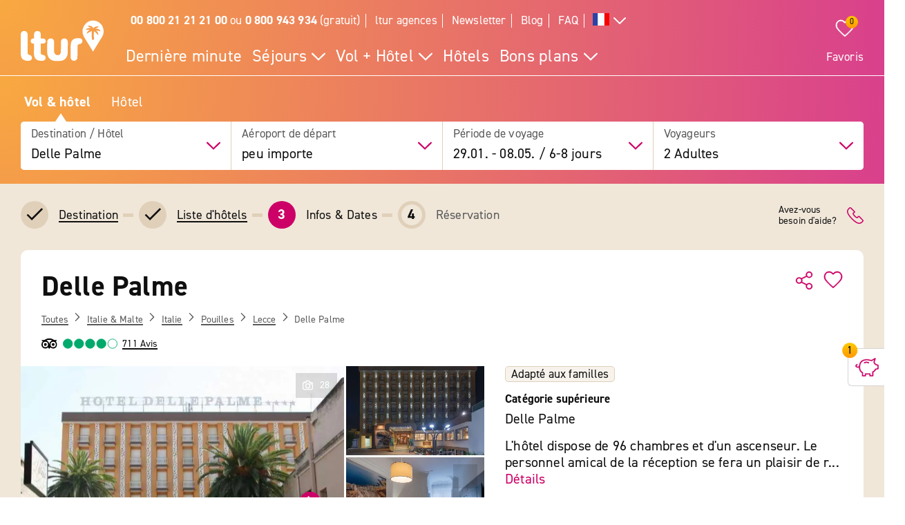

--- FILE ---
content_type: text/html; charset=UTF-8
request_url: https://www.ltur.com/fr/vacances/delle-palme-160681
body_size: 23429
content:
<!DOCTYPE html>
<!--[if lt IE 7]><html class="lt-ie" lang="fr-FR"> <![endif]-->
<!--[if IE 7]><html class="lt-ie8" lang="fr-FR"> <![endif]-->
<!--[if IE 8]><html class="lt-ie9" lang="fr-FR"> <![endif]-->
<!--[if IE 9]><html class="lt-ie10" lang="fr-FR"> <![endif]-->
<!--[if (gt IE 9)|!(IE)]><!--> <html class="" lang="fr-FR"> <!--<![endif]-->
<head>
        <script>window.loginActive = false</script>
        <link rel="preconnect" as="script" src="//cdn.optimizely.com/public/8315240995/s/04_hotel_detail.js">
                    <style>
        #onetrust-banner-sdk {
            display:none;
        }
    </style>
<!-- OneTrust Cookie-Einwilligungshinweis – Anfang -->
<script defer type="text/javascript">
    window.dataLayer = window.dataLayer || [];
    function gtag() {
        dataLayer.push(arguments);
    }
    gtag('set' , 'developer_id.dYWJhMj', true);
    gtag('consent', 'default',
        {
            ad_storage: "denied",
            analytics_storage: "denied",
            functionality_storage: "denied",
            personalization_storage: "denied",
            security_storage: "denied",
            ad_user_data: "denied",
            ad_personalization: "denied"
        }
    );
</script>
<link rel="preconnect" href="https://cdn.cookielaw.org/scripttemplates/otSDKStub.js" crossorigin>
<link rel="dns-prefetch" href="https://cdn.cookielaw.org/scripttemplates/otSDKStub.js">
<script src="https://cdn.cookielaw.org/scripttemplates/otSDKStub.js" data-document-language="true" type="text/javascript" charset="UTF-8" data-domain-script="20854f10-7ad6-4569-a5bd-ffe938cec6b8"></script>
<script defer type="text/javascript">
    function setCookiePrevious(cvalue) {
        var d = new Date();
        d.setTime(d.getTime() + (365*24*60*60*1000));
        var expires = "expires="+ d.toUTCString();
        document.cookie = "PreviousOptanonConsent" + "=" + cvalue + ";" + expires + ";path=/";
    }
    function setCookieChanges(cvalue) {
        var d = new Date();
        d.setTime(d.getTime() + (365*24*60*60*1000));
        var expires = "expires="+ d.toUTCString();
        document.cookie = "OptanonConsentChanges" + "=" + cvalue + ";" + expires + ";path=/";
    }
    function getCookiePrevious() {
        var value = "; " + document.cookie;
        var parts = value.split("; " + "PreviousOptanonConsent" + "=");
        if (parts.length == 2) return parts.pop().split(";").shift();
    }
    function getChanges() {
        var value = "; " + document.cookie;
        var parts = value.split("; " + "OptanonConsentChanges" + "=");
        if (parts.length == 2) return parts.pop().split(";").shift();
    }
    function CookiesChanged() {
        var performance = "2:0";
        var functional = "3:0";
        var targeting = "4:0";
        var change = false;
        var previousCookieValue = getCookiePrevious();

        if (previousCookieValue === undefined || previousCookieValue === null) {
            setCookiePrevious("");
            previousCookieValue = '';
        }

        if (OptanonActiveGroups != previousCookieValue) {
            if (OptanonActiveGroups.includes(',2,') && (previousCookieValue.includes(',2,') == 0)) {
                performance = "2:1";
                change = true;
                window.dataLayer.push({"event":"PerformanceCookiesEnabled"});
            }

            if ((OptanonActiveGroups.includes(',2,') == 0) && previousCookieValue.includes(',2,') ) {
                performance = "2:1";
                change = true;
            }

            if (OptanonActiveGroups.includes(',3,') && (previousCookieValue.includes(',3,') == 0)) {
                functional = "3:1";
                change = true;
                window.dataLayer.push({"event":"FunctionalCookiesEnabled"});
            }

            if ((OptanonActiveGroups.includes(',3,') == 0) && previousCookieValue.includes(',3,') ) {
                functional = "3:1";
                change = true;
            }

            if (OptanonActiveGroups.includes(',4,') && (previousCookieValue.includes(',4,') == 0)) {
                targeting = "4:1";
                change = true;
                window.dataLayer.push({"event":"TargetingCookiesEnabled"});
            }

            if ((OptanonActiveGroups.includes(',4,') == 0) && previousCookieValue.includes(',4,') ) {
                targeting = "4:1";
                change = true;
            }
            setCookiePrevious(OptanonActiveGroups);
        }

        if (change) {
            window.dataLayer.push({"event":"OnetrustGroupsChanged"});
        }
        window.dataLayer.push({"OneTrustGroupsChanges": performance + "," + functional + "," + targeting});
    }

    function getCookie(name) {
        var value = "; " + document.cookie;
        var parts = value.split("; " + name + "=");
        if (parts.length == 2) return parts.pop().split(";").shift();
    }

    function OptanonWrapper() {
        var bannerAcceptBtn = document.getElementById("onetrust-accept-btn-handler");
        var bannerAllowAllBtn = document.getElementById("accept-recommended-btn-handler");
        var bannerRejectBtn = document.getElementById("onetrust-reject-all-handler");
        var bannerCloseBtn = document.getElementsByClassName("save-preference-btn-handler onetrust-close-btn-handler")[0];
        var dimmer = document.getElementsByClassName("onetrust-pc-dark-filter")[0];
        var consentCloseBtn = document.getElementsByClassName("ot-floating-button__close")[0];
        var OABCcookieName = "OptanonAlertBoxClosed";
        var OABCcookie = getCookie(OABCcookieName);

        var removePageOverlay = function () {
            let elem = document.querySelector('#lturPageOverlay');
            if (elem) {
                elem.parentNode.removeChild(elem);
            }
        }
        var clickCloseButton = function () {
            if (dimmer && consentCloseBtn) {
                consentCloseBtn.click();
            }
        }
        if (bannerAcceptBtn) {
            bannerAcceptBtn.addEventListener('click', removePageOverlay);
        }
        if (bannerAllowAllBtn) {
            bannerAllowAllBtn.addEventListener('click', removePageOverlay);
        }
        if (bannerRejectBtn){
            bannerRejectBtn.addEventListener('click', removePageOverlay);
        }
        if (bannerCloseBtn){
            bannerCloseBtn.addEventListener('click', removePageOverlay);
        }
        if (dimmer && consentCloseBtn){
            dimmer.addEventListener('click', clickCloseButton);
        }
        if (OABCcookie) {
            removePageOverlay();
        }

        dataLayer.push({"event":"OnetrustGroupsUpdated"});
        cookieConsentUpdated = true;
        dataLayerTemp.forEach((item) => {
            dataLayer.push(item);
        });
        CookiesChanged();
        Optanon.TriggerGoogleAnalyticsEvent = function() {};
    }
    function getCookieValue(cookieName) {
        let cookies = document.cookie.split('; ');
        for (let i = 0; i < cookies.length; i++) {
            let cookie = cookies[i].split('=');
            if (cookie[0] === cookieName) {
                return decodeURIComponent(cookie);
            }
        }
        return null;
    }
</script>
<!-- OneTrust Cookie-Einwilligungshinweis – Ende -->        <script defer type="text/javascript">window.searchBlockConfig=JSON.parse('{"expiring":false,"active":true,"fullPath":["SuMa FR"],"name":"SuMa FR","type":"ltur.block.service.search.mask","settings":{"RailTab":false,"HotelTab":true,"template":"@LturApp\/Cms\/Blocks\/search.mask.html.twig","CruiseTab":false,"activeTab":"last-minute","RailHotelTab":false,"KeepSearchTab":false,"LastMinuteTab":true,"productGroups":[],"productSearch":{"productQuery":{"travellersAdults":2,"travelPeriodDuration":10608,"extras":[]},"productContext":{"client":1001,"market":1003,"country":"FR","language":"fr","currency":"EUR","productType":"PACKAGE","productChannel":"DEFAULT"},"pagination":{"page":0}},"flightAirlineCodes":[]},"enabled":true,"position":1}');</script>
                <meta charset="UTF-8">
    <meta name="viewport" content="width=device-width, initial-scale=1.0, maximum-scale=5.0, minimum-scale=1.0" />
    <meta name="format-detection" content="telephone=no" />
    <meta name="robots" content="index, follow" />


    



    <meta property=“og:locale“ content=“fr_FR“ />
    <meta property="og:title" content="Delle Palme - Lecce séjour avec vol inclus » ltur" />
    <meta property="og:type" content="website" />
    <meta property="og:description" content="Delle Palme, Lecce: Trouvez maintenant des bons plans et réservez-les facilement sur ltur.com" />
    <meta property="og:url" content="https://www.ltur.com/fr/vacances/delle-palme-160681" />
    <meta property="og:image" content="https://pics.tui.com/pics/pics1600x1200/tui/4/48d35b6b5eb13b44f465a4437f790840_ocpprod.jpg" />
                            <meta name="description" content="Delle Palme, Lecce: Trouvez maintenant des bons plans et réservez-les facilement sur ltur.com" />
                        
                
    
    
                
    
        
                    
                                <!-- Google Tag Manager -->
    
                <script>
            window.dataLayer = window.dataLayer || [];
            window.dataLayer.push({'UsrStatus':'off','LturPageName':'FR:Search:PAV:urlaub:HotelDetail','Zielort':'pouilles', 'lowestPrice':'358.00', 'GiataID':'160681'});
        </script>

        <script>
        window.dataLayerTemp = [];
        (function (w, d, s, l, i) {
            w[l] = w[l] || [];
            w[l].push({ "gtm.start": new Date().getTime(), event: "gtm.js" });
            var f = d.getElementsByTagName(s)[0],
                j = d.createElement(s),
                dl = l != "dataLayer" ? "&l=" + l : "";
            j.async = true;
            j.src = "https://www.ltur.com/dcm-measure/gtm.js?id=" + i + dl;
            f.parentNode.insertBefore(j, f);
        })(window, document, "script", "dataLayer", "GTM-MWCRQ4");
    </script>


    <!-- End Google Tag Manager -->


                            
    <script type="text/javascript" charset="utf-8">
        var backendConfig = {"locale":"fr","market":"fr","routeType":"package","currentRoute":"ltur_app_frontend.package.hotel_detail.fr","isInformationRoute":false,"isBahnEnabled":false,"isBahnHotelEnabled":false,"isBudgetmixEnabled":false,"isBookmarksEnabled":true,"isChartCalendarEnabled":true,"isMobile":false,"sortByPopularValue":"qualifier16DESC","routePrefixesForRouteTypes":{"package":"last-minute","hotel":"hotel","kurzurlaub":"kurzurlaub","pauschalreisen":"pauschalreisen","budget":"budget","superlastminute":"super-last-minute","kreuzfahrten":"kreuzfahrten","flug":"flug","bahnundhotel":"bahn-und-hotel"},"routePackageType":"package","routeHotelType":"hotel","routeFlightType":"flug","routeBudgetType":"budget","routeBahnHotelType":"bahnundhotel","routeLmTabTypes":["package","kurzurlaub","pauschalreisen","budget","superlastminute"],"ibeSearchin":{"hotel":"SB-HTO","package":"SB-PA-FC","flight":"SB-FL","bahnHotel":"SB-BH"},"typeInElasticSearchSince":1,"departureIdAnyValue":-1,"last_viewed_hotels":{"count":3,"count_extended":12,"cookie_name":"lastviewed","cookie_value_limit":12,"cookie_expires":365,"cookie_path":"\/","cookie_value_prefix_length":2,"cookie_value_separator":"-","cookie_value_delimiter":",","cookie_value_position":{"locale":0,"route_type":1,"hotel_id":2,"offer_type":3}},"bookmarked_hotels":{"count":12,"cookie_name":"bookmarks","cookie_value_limit":12,"cookie_expires":365,"cookie_path":"\/","cookie_value_prefix_length":3,"cookie_value_separator":"-","cookie_value_delimiter":",","cookie_value_position":{"locale":0,"route_type":1,"hotel_id":2,"offer_type":3}},"ibe_entries":{"cookie_name":"ibeentries02","cookie_value_limit":12,"cookie_expires":365,"cookie_path":"\/","cookie_value_prefix_length":2,"cookie_value_separator":":","cookie_value_delimiter":"|","cookie_value_internal_separator":".","cookie_value_semicolon_separator":"_","cookie_empty_value":"-1","cookie_hotel_name_prefix":"GIA","cookie_value_position":{"url":0,"route_type":1,"destination":2,"departure":3,"travellers":4,"travel_period":5},"cookie_saved_parameters":["groupNames","groupIds","giataIds","departureAirports","departureDate","returnDate","duration","travellers","arrivalAirports","departureId","departureName"],"destination_widget_parameters":["groupNames","groupIds","giataIds","targetPage","fromSearch"],"cookie_no_dates_routes":["superlastminute"]},"all_destinations_group_names":["all_destinations_group_name","all_destinations_group_name_hotel","all_destinations_group_name_bahnundhotel","all_destinations_group_name_cruise","all_destinations_group_name_flight"],"external_api":{"google_maps":{"key":"AIzaSyCkDQ-asOCYCAuVDIrfKjqHJrH0yM_K82w","channel":"ltur.com"}},"tracking":{"s_code":"lturdeprod"},"default_image":"default_img_url","substr_route_name":".package.","substr_hotel_route_name":".hotel.","substr_module_name":"package","home_page_slug_regexp":"(urlaub|kurztrip)","route_prefix_default":"last-minute","route_prefix_regexp":"(last-minute|kurzurlaub|kreuzfahrten|pauschalreisen|budget|super-last-minute)","route_prefix_to_parameters":{"last-minute":{"routeType":"package","identifier":"lastminute","routePrefix":"last-minute","homePageSlug":"urlaub"},"kurzurlaub":{"routeType":"kurzurlaub","identifier":"kurzurlaub-homepage","routePrefix":"kurzurlaub","homePageSlug":"kurztrip"},"kreuzfahrten":{"routeType":"kreuzfahrten","identifier":"kreuzfahrten-homepage","routePrefix":"kreuzfahrten","homePageSlug":"urlaub"},"pauschalreisen":{"routeType":"pauschalreisen","identifier":"pauschalreisen-homepage","routePrefix":"pauschalreisen","homePageSlug":"urlaub"},"budget":{"routeType":"budget","identifier":"budget-homepage","routePrefix":"budget","homePageSlug":"urlaub"},"super-last-minute":{"routeType":"superlastminute","identifier":"superlastminute-homepage","routePrefix":"super-last-minute","homePageSlug":"urlaub"}},"route_prefix_hotel_to_parameters":{"hotel":{"routeType":"hotel","identifier":"hotel-homepage","routePrefix":"hotel","homePageSlug":"urlaub"},"bahn-und-hotel":{"routeType":"bahnundhotel","identifier":"bahnhotel-homepage","routePrefix":"bahn-und-hotel","homePageSlug":"urlaub"}},"group_link_de":"https:\/\/www.ltur.com\/de\/gruppenanfrage2.ltml?omnin=DE-FC-SUCHE-GRUPPEN","group_link_ch":"https:\/\/www.ltur.com\/ch\/gruppenanfrage2.ltml?omnin=CH-FC-SUCHE-GRUPPEN","group_link_at":"https:\/\/www.ltur.com\/at\/gruppenanfrage2.ltml?omnin=AT-FC-SUCHE-GRUPPEN","options":{"page_tree":84}};
    </script>



    

                        <link rel="canonical" href="https://www.ltur.com/fr/vacances/delle-palme-160681" />
                <link rel="alternate" href="https://www.ltur.com/de/urlaub/delle-palme-160681" hreflang="de-DE"><link rel="alternate" href="https://www.ltur.com/at/urlaub/delle-palme-160681" hreflang="de-AT"><link rel="alternate" href="https://www.ltur.com/ch/ferien/delle-palme-160681" hreflang="de-CH"><link rel="alternate" href="https://www.ltur.com/fr/vacances/delle-palme-160681" hreflang="fr-FR"><link rel="alternate" href="https://www.ltur.com/de/urlaub/delle-palme-160681" hreflang="x-default">
                <link rel="icon" type="image/x-icon" href="https://www.ltur.com/favicon.ico">
        <script type="module" src="https://cloud.tui.com/osp/ao/ui/tripadvisor/current/tripadvisor.esm.js"></script>
    <script>
            window.lturServiceWorker = window.lturServiceWorker || {};
        window.lturServiceWorker.activate = 1;
                window.lturServiceWorker = window.lturServiceWorker || {};
        window.lturServiceWorker.postCacheTtl = 300000;
    </script>    <script src="https://cloud.tui.com/common/environment-util/master/ui-elements-load-scripts.esm.js"
            type="module" async defer></script>
    <script defer type="text/javascript" src="/assets/2019/bundles/lturapp/js/layout2019/hoteldetail.js?v=74706fdfd1"></script>
    <script defer src="https://maps.google.com/maps/api/js?v=3&key=AIzaSyCkDQ-asOCYCAuVDIrfKjqHJrH0yM_K82w&channel=ltur.com&callback=Function.prototype&language=fr-FR"></script>
    <script defer type="text/javascript">window.hotelBaseData=JSON.parse('{"name":"Delle Palme","hotelCode":160681,"attributes":[{"code":"GT03-INTE#ST03-WLAN"},{"code":"GT03-24RE"},{"code":"GT03-BARR"},{"code":"GT03-BASE"},{"code":"GT03-BIHI"},{"code":"GT03-CAFE"},{"code":"GT03-CAPA"},{"code":"GT03-CHPA"},{"code":"GT03-CORO"},{"code":"GT03-CRCA#ST03-AMEX"},{"code":"GT03-CRCA#ST03-DINE"},{"code":"GT03-CRCA#ST03-MACA"},{"code":"GT03-CRCA#ST03-VISA"},{"code":"GT03-ECCA"},{"code":"GT03-FITN#ST03-FIRO"},{"code":"GT03-GARA"},{"code":"GT03-HOSA"},{"code":"GT03-INTE#ST03-WLAN"},{"code":"GT03-LARE"},{"code":"GT03-LIFT"},{"code":"GT03-NUFL"},{"code":"GT03-NURO"},{"code":"GT03-PEAL"},{"code":"GT03-REST"},{"code":"GT03-REST#GT03-REST#ST03-LATE"},{"code":"GT03-ROSE"},{"code":"TUI-G0588"},{"code":"TUI-SB-MTSC"},{"code":"TUI-SC-COV4"},{"code":"TUI-SP-MTS"},{"code":"TUIUNIT0128"}],"groupId":12455291,"groupName":"Lecce"}');</script>
                <script type="application/ld+json">
            {"@context":"https://schema.org","@type":"Hotel","name":"Delle Palme","description":"L'hôtel est situé à environ 15 km de la plage, dans le centre de Lecce.","address":{"@type":"PostalAddress","addressCountry":"IT","addressLocality":"Lecce","addressRegion":"Apulien","postalCode":"73100","streetAddress":"Via di Leuca 90"},"telephone":"(+39 0) +390832347171","aggregateRating":{"@type":"AggregateRating","ratingValue":4.2,"reviewCount":"711","bestRating":"6","worstRating":"1"},"image":"https://gips.ltur.com/gips/scalr/original/pics.tui.com/pics/pics1600x1200/tui/4/48d35b6b5eb13b44f465a4437f790840_ocpprod.jpg","geo":{"@type":"GeoCoordinates","latitude":40.343365,"longitude":18.175982},"hasMap":"https://www.google.com/maps?ie=UTF8&hq&ll=40.343365,18.175982&z=13","checkinTime":"Check-in de : 14:00:00","checkoutTime":"Check-out jusqu'à : 11:00:00","amenityFeature":[{"@type":"LocationFeatureSpecification","name":"Wifi","value":"WLAN/WiFi dans l'hôtel"},{"@type":"LocationFeatureSpecification","name":"Lift","value":true},{"@type":"LocationFeatureSpecification","name":"Fitness","value":["Salle de fitness"]}]}
        </script>
                <script async defer type="text/javascript" src="//cdn.optimizely.com/public/8315240995/s/04_hotel_detail.js"></script>
    <title>Delle Palme - Lecce séjour avec vol inclus » ltur</title>
        <link rel="stylesheet" type="text/css" href="https://cloud.tui.com/osp/ao/ui/tripadvisor/current/tripadvisor.css" />
    <link rel="stylesheet" type="text/css" href="/assets/2019/bundles/lturapp/css/layout2019/hotel-detail-critical.css?v=74706fdfd1"/>
    <link rel="stylesheet" type="text/css" href="/assets/2019/bundles/lturapp/css/layout2019/hotel-detail-uncritical.css?v=74706fdfd1"/>
    <link rel="stylesheet" type="text/css" href="/assets/2019/bundles/lturapp/js/layout2019/hoteldetail.css?v=74706fdfd1"/>
</head>
<body brand="ltur" >
        <c-skip-to-content ></c-skip-to-content>
                        <c-customer-bookmark  mobile-indicator="true" class="u-hide@desktop"></c-customer-bookmark>

            
                
                






    
    
    






    

 
    
    


    
<div class="[ c-offcanvas-close ]  [ js-offcanvas-close ]"></div>

<header class="[ sg-header-home ]  [ c-header  c-header--ibe ]  [ js-header  js-header-ibe js-flyout-parent ]   ">
    <nav role="navigation" aria-label="Navigation" class="[ c-header__top  c-header__top--ibe c-header__flat ]">
        <div class="[ o-wrapper ]">

            <div class="[ c-header__content ]">
                <a href="https://www.ltur.com/fr/index" aria-label="Page d&#039;accueil" class="[ c-logo  c-logo--ibe c-header__flat ]  [ js-logo ]">
                    <svg class="[ o-icon ]  [ c-logo__image ]"><use xlink:href="/img/icons.svg?v=74706fdfd1#icon-logo-ltur"></use></svg>
                </a>
                <div class="[ c-header__nav ]">
                            <ul class="[ c-nav-satellite ]">
                        <li class="[ c-nav-satellite__item ]">
                <a href="https://www.ltur.com/fr/information/contact"  data-analytics_navi="<strong>00 800 21 21 21 00</strong> ou <strong>0 800 943 934</strong> (gratuit)" class="[ c-nav-satellite__link ]"><strong>00 800 21 21 21 00</strong> ou <strong>0 800 943 934</strong> (gratuit)</a>
            </li>
                                <li class="[ c-nav-satellite__item ]">
                <a href="https://www.ltur.com/fr/information/lturagences"  data-analytics_navi="ltur agences" class="[ c-nav-satellite__link ]">ltur agences</a>
            </li>
                                <li class="[ c-nav-satellite__item ]">
                <a href="https://www.ltur.com/fr/information/newsletter"  data-analytics_navi="Newsletter" class="[ c-nav-satellite__link ]">Newsletter</a>
            </li>
                                <li class="[ c-nav-satellite__item ]">
                <a href="https://www.ltur.com/fr/blog"  target="_blank"  data-analytics_navi="Blog" class="[ c-nav-satellite__link ]">Blog</a>
            </li>
                                <li class="[ c-nav-satellite__item ]">
                <a href="https://hilfe.ltur.com/hc/fr"  data-analytics_navi="FAQ" class="[ c-nav-satellite__link ]">FAQ</a>
            </li>
                <li class="[ c-nav-satellite__item ]">
                        <a class="[ c-tooltip-trigger ]  [ js-tooltip ]"
   title="tooltip"
   href="javascript:void(0)"
   style="vertical-align: middle;"
   flyout-target-id="languageFylout"
   aria-label="Toutes les langues"
   data-tooltip-direction="bottom-end">
                    <svg class="[ o-icon o-icon--large ] nav-language-icon">
                    <use xlink:href="/img/icons.svg?v=74706fdfd1#icon-flag_fr" />
                </svg>
                <svg class="[ o-icon o-icon--small ]">
        <use xlink:href="/img/icons.svg?v=74706fdfd1#icon-arrow--down"/>
    </svg>
</a>
                
<div class="[ c-flyout  c-flyout--bubble ]">
            <div class="[ c-flyout__header ]">
            <div class="[ c-flyout__headline ]">
                                    Reisende Personen
                            </div>
            <span class="[ c-link  c-link--secondary ]  [ js-flyout-close ]  [ u-ms-2 ]">
                <span>Schließen</span>
            </span>
        </div>
    
        <div class="[ c-flyout__content ]">
        <div class="[ c-flyout__scroll-content ]  [ js-flyout-scroll ]">
                                    <div class="[ c-country-selection ]">
    <span class="[ c-country-selection__headline u-font-weight-bold ]">Toutes les langues</span>

    <ul class="[ o-list-bare ]  [ c-country-selection__list ]">
                    <li class="[ o-list-bare__item ]  [ c-country-selection__list-item ]">
                <a href="https://www.ltur.com/de/index" data-analytics_navi="Allemagne|Allemand|EUR" class="[ c-country-selection__link ]  [ no-link-hover-effect ]">
                    <span class="[ c-country-selection__link-text ]">Allemagne</span>
                    <span class="[ c-country-selection__link-text ]">Allemand</span>
                    <span class="[ c-country-selection__link-text ]">EUR</span>
                </a>
            </li>
                    <li class="[ o-list-bare__item ]  [ c-country-selection__list-item ]">
                <a href="https://www.ltur.com/ch/index" data-analytics_navi="Suisse|Allemand|CHF" class="[ c-country-selection__link ]  [ no-link-hover-effect ]">
                    <span class="[ c-country-selection__link-text ]">Suisse</span>
                    <span class="[ c-country-selection__link-text ]">Allemand</span>
                    <span class="[ c-country-selection__link-text ]">CHF</span>
                </a>
            </li>
                    <li class="[ o-list-bare__item ]  [ c-country-selection__list-item ]">
                <a href="https://www.ltur.com/at/index" data-analytics_navi="Autriche|Allemand|EUR" class="[ c-country-selection__link ]  [ no-link-hover-effect ]">
                    <span class="[ c-country-selection__link-text ]">Autriche</span>
                    <span class="[ c-country-selection__link-text ]">Allemand</span>
                    <span class="[ c-country-selection__link-text ]">EUR</span>
                </a>
            </li>
                    <li class="[ o-list-bare__item ]  [ c-country-selection__list-item ]">
                <a href="https://www.ltur.com/fr/index" data-analytics_navi="France|Français|EUR" class="[ c-country-selection__link ]  [ no-link-hover-effect ]">
                    <span class="[ c-country-selection__link-text ]">France</span>
                    <span class="[ c-country-selection__link-text ]">Français</span>
                    <span class="[ c-country-selection__link-text ]">EUR</span>
                </a>
            </li>
            </ul>
</div>


                            </div>
    </div>

    
</div>
                </li>
</ul>
<div id="languageFylout"></div>
        <div class="[ c-nav-primary ]  [ js-burger-menu ]  [ js-accordion-list ]">
    <c-burger-menu
            data-nav-primary="[{&quot;navPrimaryItem&quot;:&quot;Derni\u00e8re minute&quot;,&quot;noFlyout&quot;:true,&quot;url&quot;:&quot;https:\/\/www.ltur.com\/fr\/typesdevoyages\/derniereminute&quot;},{&quot;navPrimaryItem&quot;:&quot;S\u00e9jours&quot;,&quot;url&quot;:&quot;https:\/\/www.ltur.com\/fr\/typesdevoyages&quot;,&quot;isColumn&quot;:true,&quot;navMenu&quot;:[{&quot;navMenuItem&quot;:&quot;Aper\u00e7u s\u00e9jours&quot;,&quot;url&quot;:&quot;https:\/\/www.ltur.com\/fr\/typesdevoyages&quot;},{&quot;navMenuItem&quot;:&quot;Top s\u00e9jours&quot;,&quot;collapsible&quot;:true,&quot;url&quot;:&quot;https:\/\/www.ltur.com\/fr\/destinationsdevoyages&quot;,&quot;navMenuSubList&quot;:[{&quot;navMenuSubListItem&quot;:&quot;Aper\u00e7u top s\u00e9jours&quot;,&quot;url&quot;:&quot;https:\/\/www.ltur.com\/fr\/destinationsdevoyages&quot;,&quot;overview&quot;:true},{&quot;navMenuSubListItem&quot;:&quot;Majorque&quot;,&quot;url&quot;:&quot;https:\/\/www.ltur.com\/fr\/destinationsdevoyages\/majorque&quot;},{&quot;navMenuSubListItem&quot;:&quot;Turquie&quot;,&quot;url&quot;:&quot;https:\/\/www.ltur.com\/fr\/destinationsdevoyages\/turquie&quot;},{&quot;navMenuSubListItem&quot;:&quot;Gr\u00e8ce&quot;,&quot;url&quot;:&quot;https:\/\/www.ltur.com\/fr\/destinationsdevoyages\/grece&quot;},{&quot;navMenuSubListItem&quot;:&quot;\u00c9gypte&quot;,&quot;url&quot;:&quot;https:\/\/www.ltur.com\/fr\/destinationsdevoyages\/egypte&quot;},{&quot;navMenuSubListItem&quot;:&quot;Canaries&quot;,&quot;url&quot;:&quot;https:\/\/www.ltur.com\/fr\/destinationsdevoyages\/canaries&quot;},{&quot;navMenuSubListItem&quot;:&quot;Tunisie&quot;,&quot;url&quot;:&quot;https:\/\/www.ltur.com\/fr\/destinationsdevoyages\/tunisie&quot;},{&quot;navMenuSubListItem&quot;:&quot;\u00c9mirats&quot;,&quot;url&quot;:&quot;https:\/\/www.ltur.com\/fr\/destinationsdevoyages\/emirats&quot;}]},{&quot;navMenuItem&quot;:&quot;Nos th\u00e9matiques&quot;,&quot;collapsible&quot;:true,&quot;url&quot;:&quot;https:\/\/www.ltur.com\/fr\/voyagespartheme&quot;,&quot;navMenuSubList&quot;:[{&quot;navMenuSubListItem&quot;:&quot;Aper\u00e7u th\u00e9matiques&quot;,&quot;url&quot;:&quot;https:\/\/www.ltur.com\/fr\/voyagespartheme&quot;,&quot;overview&quot;:true},{&quot;navMenuSubListItem&quot;:&quot;S\u00e9jours all inclusive&quot;,&quot;url&quot;:&quot;https:\/\/www.ltur.com\/fr\/voyagespartheme\/sejour-all-inclusive&quot;},{&quot;navMenuSubListItem&quot;:&quot;S\u00e9jours lointains&quot;,&quot;url&quot;:&quot;https:\/\/www.ltur.com\/fr\/voyagespartheme\/destinations-lointaines&quot;},{&quot;navMenuSubListItem&quot;:&quot;Vacances \u00e0 la mer&quot;,&quot;url&quot;:&quot;https:\/\/www.ltur.com\/fr\/voyagespartheme\/vacances-a-la-mer&quot;},{&quot;navMenuSubListItem&quot;:&quot;Vacances en famille&quot;,&quot;url&quot;:&quot;https:\/\/www.ltur.com\/fr\/voyagespartheme\/vacances-en-famille&quot;},{&quot;navMenuSubListItem&quot;:&quot;Vacances de luxe&quot;,&quot;url&quot;:&quot;https:\/\/www.ltur.com\/fr\/voyagespartheme\/vacances-de-luxe&quot;},{&quot;navMenuSubListItem&quot;:&quot;Escapades&quot;,&quot;url&quot;:&quot;https:\/\/www.ltur.com\/fr\/voyagespartheme\/escapades&quot;},{&quot;navMenuSubListItem&quot;:&quot;S\u00e9jours en France&quot;,&quot;url&quot;:&quot;https:\/\/www.ltur.com\/fr\/voyagespartheme\/sejour-en-france&quot;},{&quot;navMenuSubListItem&quot;:&quot;Voyages en groupe&quot;,&quot;url&quot;:&quot;https:\/\/www.ltur.com\/fr\/typesdevoyages\/voyages-en-groupe&quot;},{&quot;navMenuSubListItem&quot;:&quot;Maisons de vacances&quot;,&quot;url&quot;:&quot;https:\/\/www.ltur.com\/fr\/typesdevoyages\/maisons-de-vacances&quot;}]}]},{&quot;navPrimaryItem&quot;:&quot;Vol + H\u00f4tel&quot;,&quot;isColumn&quot;:true,&quot;url&quot;:&quot;https:\/\/www.ltur.com\/fr\/typesdevoyages\/vacances&quot;,&quot;navMenu&quot;:[{&quot;navMenuItem&quot;:&quot;Aper\u00e7u vol + h\u00f4tel&quot;,&quot;url&quot;:&quot;https:\/\/www.ltur.com\/fr\/typesdevoyages\/vacances&quot;},{&quot;navMenuItem&quot;:&quot;Derni\u00e8re minute&quot;,&quot;url&quot;:&quot;https:\/\/www.ltur.com\/fr\/typesdevoyages\/derniereminute&quot;},{&quot;navMenuItem&quot;:&quot;Super derni\u00e8re minute&quot;,&quot;url&quot;:&quot;https:\/\/www.ltur.com\/fr\/typesdevoyages\/super-derniere-minute&quot;},{&quot;navMenuItem&quot;:&quot;Offres premi\u00e8re minute&quot;,&quot;url&quot;:&quot;https:\/\/www.ltur.com\/fr\/typesdevoyages\/early-booking&quot;},{&quot;navMenuItem&quot;:&quot;Assurances voyage&quot;,&quot;url&quot;:&quot;https:\/\/www.ltur.com\/fr\/information\/assurances&quot;},{&quot;navMenuItem&quot;:&quot;&quot;,&quot;url&quot;:&quot;&quot;,&quot;lastItemdefault&quot;:true,&quot;lastIteminvisible&quot;:true}]},{&quot;navPrimaryItem&quot;:&quot;H\u00f4tels&quot;,&quot;url&quot;:&quot;https:\/\/www.ltur.com\/fr\/typesdevoyages\/reserver-hotel&quot;,&quot;noFlyout&quot;:true},{&quot;navPrimaryItem&quot;:&quot;Bons plans&quot;,&quot;url&quot;:&quot;https:\/\/www.ltur.com\/fr\/voyagespartheme\/bons-plans&quot;,&quot;navMenu&quot;:[{&quot;navMenuItem&quot;:&quot;Aper\u00e7u bons plans&quot;,&quot;url&quot;:&quot;https:\/\/www.ltur.com\/fr\/voyagespartheme\/bons-plans&quot;},{&quot;navMenuItem&quot;:&quot;Prix fous&quot;,&quot;url&quot;:&quot;https:\/\/www.ltur.com\/fr\/voyagespartheme\/prix-fous&quot;},{&quot;navMenuItem&quot;:&quot;Voyages \u00e0 moins de 300 \u20ac&quot;,&quot;url&quot;:&quot;https:\/\/www.ltur.com\/fr\/voyagespartheme\/vacances-a-moins-de-300-euros&quot;},{&quot;navMenuItem&quot;:&quot;Voyages \u00e0 moins de 500 \u20ac&quot;,&quot;url&quot;:&quot;https:\/\/www.ltur.com\/fr\/voyagespartheme\/vacances-a-moins-de-500-euros&quot;},{&quot;navMenuItem&quot;:&quot;Offres sp\u00e9ciales&quot;,&quot;url&quot;:&quot;https:\/\/www.ltur.com\/fr\/voyagespartheme\/promos\/offres-promotionnelles&quot;},{&quot;navMenuItem&quot;:&quot;Jeu concours&quot;,&quot;url&quot;:&quot;https:\/\/www.ltur.com\/fr\/voyagespartheme\/jeuconcours&quot;},{&quot;navMenuItem&quot;:&quot;Coups de c\u0153ur&quot;,&quot;url&quot;:&quot;https:\/\/www.ltur.com\/fr\/voyagespartheme\/coups-de-coeur&quot;},{&quot;navMenuItem&quot;:&quot;&quot;,&quot;url&quot;:&quot;&quot;,&quot;lastItemdefault&quot;:true,&quot;lastIteminvisible&quot;:true}]}]"
            data-nav-tlt="1"
            data-satellite-mobile="[{&quot;satelliteMobileItem&quot;:&quot;ltur agences&quot;,&quot;icon&quot;:&quot;shop&quot;,&quot;url&quot;:&quot;https:\/\/www.ltur.com\/fr\/information\/lturagences&quot;},{&quot;satelliteMobileItem&quot;:&quot;Newsletter&quot;,&quot;icon&quot;:&quot;paper-plane&quot;,&quot;url&quot;:&quot;https:\/\/www.ltur.com\/fr\/information\/newsletter&quot;},{&quot;satelliteMobileItem&quot;:&quot;Blog&quot;,&quot;icon&quot;:&quot;pencil&quot;,&quot;url&quot;:&quot;https:\/\/www.ltur.com\/fr\/blog&quot;,&quot;targetBlank&quot;:true},{&quot;satelliteMobileItem&quot;:&quot;FAQ&quot;,&quot;icon&quot;:&quot;i-icon&quot;,&quot;url&quot;:&quot;https:\/\/hilfe.ltur.com\/hc\/fr&quot;},{&quot;satelliteMobileItem&quot;:&quot;FR&quot;,&quot;icon&quot;:&quot;globe&quot;,&quot;flyoutContent&quot;:&quot;countries&quot;}]"
            data-countries="[{&quot;url&quot;:&quot;https:\/\/www.ltur.com\/de\/index&quot;,&quot;country&quot;:&quot;Allemagne&quot;,&quot;language&quot;:&quot;Allemand&quot;,&quot;currency&quot;:&quot;EUR&quot;},{&quot;url&quot;:&quot;https:\/\/www.ltur.com\/ch\/index&quot;,&quot;country&quot;:&quot;Suisse&quot;,&quot;language&quot;:&quot;Allemand&quot;,&quot;currency&quot;:&quot;CHF&quot;},{&quot;url&quot;:&quot;https:\/\/www.ltur.com\/at\/index&quot;,&quot;country&quot;:&quot;Autriche&quot;,&quot;language&quot;:&quot;Allemand&quot;,&quot;currency&quot;:&quot;EUR&quot;},{&quot;url&quot;:&quot;https:\/\/www.ltur.com\/fr\/index&quot;,&quot;country&quot;:&quot;France&quot;,&quot;language&quot;:&quot;Fran\u00e7ais&quot;,&quot;currency&quot;:&quot;EUR&quot;}]"
            data-country-headline="Toutes les langues"
    >
        <div class="[ c-nav-primary__content ]  [ js-burger-menu-scroll ]">
            <ul class="[ c-nav-primary__list ] c-nav-primary__list--reduced">
                <li class="[ c-nav-primary__item ] [ js-accordion-item ]">
                    <a href="#"
                       class="[ c-nav-primary__link ] [ js-accordion-headline ]">
                        <span class="[ c-nav-primary__link-text ]"></span>
                    </a>
                </li>
                <li class="[ c-nav-primary__item ] [ js-accordion-item ]">
                    <a href="#"
                       class="[ c-nav-primary__link ] [ js-accordion-headline ]">
                        <span class="[ c-nav-primary__link-text ]"></span>
                    </a>
                </li>
                <li class="[ c-nav-primary__item ] [ js-accordion-item ]">
                    <a href="#"
                       class="[ c-nav-primary__link ] [ js-accordion-headline ]">
                        <span class="[ c-nav-primary__link-text ]"></span>
                    </a>
                </li>
                <li class="[ c-nav-primary__item ] [ js-accordion-item ]">
                    <a href="#"
                       class="[ c-nav-primary__link ] [ js-accordion-headline ]">
                        <span class="[ c-nav-primary__link-text ]"></span>
                    </a>
                </li>
                <li class="[ c-nav-primary__item ] [ js-accordion-item ]">
                    <a href="#"
                       class="[ c-nav-primary__link ] [ js-accordion-headline ]">
                        <span class="[ c-nav-primary__link-text ]"></span>
                    </a>
                </li>
            </ul>
        </div>
    </c-burger-menu>
</div>                    </div>
                    <div class="[ c-service-bar ]">
            <c-customer-navigator ></c-customer-navigator>
            <c-customer-bookmark ></c-customer-bookmark>

        
        <div class="[ c-service-bar__item ]  [ u-hide@from-tablet ]">
            <a href="tel:0080021212100" data-analytics_navi="Phone-Icon" class="[ c-service-bar__link ]  [ no-link-hover-effect ]" aria-label="ltur Hotline">
                <svg class="[ o-icon  o-icon--huge ]  [ c-service-bar__icon ]">
                    <use xlink:href="/img/icons.svg?v=74706fdfd1#icon-phone"></use>
                </svg>
            </a>
        </div>
        <div class="[ c-service-bar__item ]  [ c-burger-menu-button ]  [ js-burger-menu-button ]  [ u-hide@desktop ]">
            <div class="[ c-service-bar__link ]  [ no-link-hover-effect ]">
                <div class="[ c-burger-menu-button__icon ]">
                    <span></span>
                    <span></span>
                    <span></span>
                </div>
                <span class="[ c-service-bar__text ]  [ c-burger-menu-button__text ]">Menu</span>
            </div>
        </div>
    </div>


                <button class="[ c-btn  c-btn--secondary ]  [ c-header__search-button ]">
                    <svg class="[ o-icon ]  [ c-btn__icon ]">
                        <use xlink:href="/img/icons.svg?v=74706fdfd1#icon-magnifier"></use>
                    </svg>
                    <span>Chercher</span>
                </button>
            </div>

        </div>
    </nav>

    <div class="[ c-header-stage  c-header-stage--ibe ] [ js-searchbox-container js-searchbox-grid ]">

        <div class="[ c-header-stage__overlay ]"></div>

        <div class="[ o-wrapper ]">
            <div class="[ c-header-stage--ibe-content ]">
                <a href="https://www.ltur.com/fr/index" aria-label="Page d&#039;accueil" class="[ c-logo  c-logo--stage ]">
                    <svg class="[ o-icon ]  [ c-logo__image c-logo__image--stage c-logo__image--stage-ibe ]">
                        <use xlink:href="/img/icons.svg?v=74706fdfd1#icon-logo-ltur"></use></svg>
                </a>
                <div role="search" id="searchMaskContainer" class="[ c-header-stage--ibe-searchmask ]">
                    <div id="searchMask" class="[ js-searchbox ]">
                        <div class="[ c-tabs  c-tabs--bold ]">
                            <div class="[ c-tabs__nav-wrapper ]">
                                <div class="[ c-truncate ]">
                                    <div class="[ c-tabs__nav  c-tabs__nav--arrow ]">
                                        <div class="[ c-searchbox__label ] [ c-tabs__label ] [ c-loader ] [ is-active ]">
                                            <div class="[ c-loader__item ]">
                                                <div></div>
                                                <div></div>
                                                <div></div>
                                            </div>
                                        </div>
                                        <div class="[ c-tabs__slider  c-tabs__slider--arrow is-hidden ]"></div>
                                    </div>
                                </div>
                            </div>
                            <div class="[ c-tabs__content-wrapper ]">

                                <ul class="[ c-tabs__content ]">
                                    <li class="[ is-active ]">
                                        <div>
                                            <div class="[ c-searchbox-grid js-searchbox-grid ] [ u-margin-bottom-none ]">
                                                <ul class="[ c-searchbox-grid__wrap ] [ u-padding-none ]">

                                                                                                            <li class="[ c-searchbox-grid__item ] [ has-transparent-border ]  [ u-1/4@desktop  u-1/4@tablet  u-1/2@mobile ]">
                                                            <div class="[ c-searchbox-link__wrapper ]">
                                                                <div class="[ c-searchbox-link ]">
                                                                    <div class="[ c-searchbox-link__top ]">
                                                                        <label class="[ c-label ]"></label>
                                                                    </div>
                                                                    <div class="[ c-searchbox-link__bottom ]">
                                                                        <div class="[ c-loader ]  [ is-active ]" >
                                                                            <div class="[ c-loader__item ]">
                                                                                <div></div>
                                                                                <div></div>
                                                                                <div></div>
                                                                            </div>
                                                                        </div>
                                                                    </div>
                                                                </div>
                                                            </div>
                                                        </li>
                                                                                                                                                                    <li class="[ c-searchbox-grid__item ] [ has-transparent-border ]  [ u-1/4@desktop  u-1/4@tablet  u-1/2@mobile ]">
                                                            <div class="[ c-searchbox-link__wrapper ]">
                                                                <div class="[ c-searchbox-link ]">
                                                                    <div class="[ c-searchbox-link__top ]">
                                                                        <label class="[ c-label ]"></label>
                                                                    </div>
                                                                    <div class="[ c-searchbox-link__bottom ]">
                                                                        <div class="[ c-loader ]  [ is-active ]" >
                                                                            <div class="[ c-loader__item ]">
                                                                                <div></div>
                                                                                <div></div>
                                                                                <div></div>
                                                                            </div>
                                                                        </div>
                                                                    </div>
                                                                </div>
                                                            </div>
                                                        </li>
                                                                                                                                                                    <li class="[ c-searchbox-grid__item ] [ has-transparent-border ]  [ u-1/4@desktop  u-1/4@tablet  u-1/2@mobile ]">
                                                            <div class="[ c-searchbox-link__wrapper ]">
                                                                <div class="[ c-searchbox-link ]">
                                                                    <div class="[ c-searchbox-link__top ]">
                                                                        <label class="[ c-label ]"></label>
                                                                    </div>
                                                                    <div class="[ c-searchbox-link__bottom ]">
                                                                        <div class="[ c-loader ]  [ is-active ]" >
                                                                            <div class="[ c-loader__item ]">
                                                                                <div></div>
                                                                                <div></div>
                                                                                <div></div>
                                                                            </div>
                                                                        </div>
                                                                    </div>
                                                                </div>
                                                            </div>
                                                        </li>
                                                                                                                                                                    <li class="[ c-searchbox-grid__item ] [ has-transparent-border ]  [ u-1/4@desktop  u-1/4@tablet  u-1/2@mobile ]">
                                                            <div class="[ c-searchbox-link__wrapper ]">
                                                                <div class="[ c-searchbox-link ]">
                                                                    <div class="[ c-searchbox-link__top ]">
                                                                        <label class="[ c-label ]"></label>
                                                                    </div>
                                                                    <div class="[ c-searchbox-link__bottom ]">
                                                                        <div class="[ c-loader ]  [ is-active ]" >
                                                                            <div class="[ c-loader__item ]">
                                                                                <div></div>
                                                                                <div></div>
                                                                                <div></div>
                                                                            </div>
                                                                        </div>
                                                                    </div>
                                                                </div>
                                                            </div>
                                                        </li>
                                                                                                            
                                                </ul>

                                            </div>
                                        </div>
                                    </li>
                                </ul>

                            </div>
                        </div>
                    </div>
                </div>
            </div>
        </div>

    </div>

</header>
<div class="[ c-header__placeholder c-header__placeholder-mobile-large ]  [ js-header-placeholder ]"></div>

        
<main class="[ c-main-content  c-main-content--ibe ]  [ js-main-content ]  [ u-bg-base ] ">
                     <c-coupon-exit></c-coupon-exit>
            <c-coupon-slider></c-coupon-slider>
            <div class="[ c-row-wrapper  c-row-wrapper--spacing-none@until-tablet ]">
                <div class="[ o-wrapper o-wrapper--small@until-tablet ]">
                    <div class="[ o-layout ]">
                        <div class="[ o-layout__item ]">
                            <div class="[ c-booking-bar ]">
                                                                                                                                                                        <div id="progressBar">
    <div>
        <ul id="progress-bar-items" class="[ c-progressbar ]">
                        <li id="progress-bar-item-1" class="[ c-progressbar__item ] c-progressbar__item--next">
                <span class="[ c-progressbar__checkpoint ]">
                    <span class="[ c-progressbar__number ]">1</span>
                </span>
                <span class="[ c-progressbar__text is-animating ]">
                    <div class="[ c-animated-bg ]">
                        <div class="[ c-animated-block ]"></div>
                    </div>
                </span>
            </li>
                        <li id="progress-bar-item-2" class="[ c-progressbar__item ] c-progressbar__item--next">
                <span class="[ c-progressbar__checkpoint ]">
                    <span class="[ c-progressbar__number ]">2</span>
                </span>
                <span class="[ c-progressbar__text is-animating ]">
                    <div class="[ c-animated-bg ]">
                        <div class="[ c-animated-block ]"></div>
                    </div>
                </span>
            </li>
                        <li id="progress-bar-item-3" class="[ c-progressbar__item ] c-progressbar__item--next">
                <span class="[ c-progressbar__checkpoint ]">
                    <span class="[ c-progressbar__number ]">3</span>
                </span>
                <span class="[ c-progressbar__text is-animating ]">
                    <div class="[ c-animated-bg ]">
                        <div class="[ c-animated-block ]"></div>
                    </div>
                </span>
            </li>
                        <li id="progress-bar-item-4" class="[ c-progressbar__item ] c-progressbar__item--next">
                <span class="[ c-progressbar__checkpoint ]">
                    <span class="[ c-progressbar__number ]">4</span>
                </span>
                <span class="[ c-progressbar__text is-animating ]">
                    <div class="[ c-animated-bg ]">
                        <div class="[ c-animated-block ]"></div>
                    </div>
                </span>
            </li>
                    </ul>
    </div>
</div>                                
<div class="[ c-need-help ]  [ u-hide@mobile ]">
            <a href="https://www.ltur.com/fr/information/contact" target="_blank" class="[ c-need-help__text ]  [ u-hide@mobile ]" tabIndex="0">Avez-vous<br>besoin d'aide?</a>
        <div class="[ c-need-help__text-wrapper ]">
        <span class="[ c-need-help__text ]  [ u-hide@tablet  u-hide@desktop ]">Avez-vous besoin d&#039;aide pour votre réservation?</span>

        <div class="[ c-need-help__icon-wrapper ]">
                            <a href="tel:0080021212100" class="[ c-need-help__link ]  [ u-hide@from-tablet ]" aria-label="Contact" tabIndex="-1">
                    <svg class="[ o-icon ]  [ c-need-help__icon ]">
                        <use xlink:href="/img/icons.svg?v=74706fdfd1#icon-phone"/>
                    </svg>
                </a>
                <a href="https://www.ltur.com/fr/information/contact" target="_blank" class="[ c-need-help__link ]  [ u-hide@mobile ]" aria-label="Contact" tabIndex="-1">
                    <svg class="[ o-icon ]  [ c-need-help__icon ]">
                        <use xlink:href="/img/icons.svg?v=74706fdfd1#icon-phone"/>
                    </svg>
                </a>
                                                                        </div>
    </div>
    </div>
                            </div>
                        </div>
                    </div>
                </div>
            </div>

            
            
            
            
            
            
                
                    
                
                    
                
                    
                
                    
                
                    
                
                    
                
                    
                
                    
                
                    
                
                    
                
                
                
                                                                    
                                                                    
            
            
            
            
                
                    
                
                
                    
                
            
            
                                                                            
                                                                    
            
                                                                    
            
                                                                    
            
                                                                    
            
                                                                    
            
                                                                    
            
                                                                    
            
                                                                    
            
                                                                    
            
                                                                    
            
                                                                    
            
                                                                    
            
                                                                    
            
                                                                    
            
                                                                    
            
                                                                    
            
                                                                    
            
                                                                    
            
                                                                    
            
                                                                    
            
                                                                    
            
                                                                    
            
                                                                    
            
                                                                    
            
                                                                    
            
                                                                    
            
                                                                    
            
                                                                    
            
            
            
            <div class="[ o-wrapper  o-wrapper--flush@until-tablet ]">
    <div class="[ o-layout ]">
        <div class="[ o-layout__item ]">
            
                    
                                        
                                                
                    
                                                
                    
                                                
                    
                                                
                    
                                                
                    
                                                
                    
                                                
                    
                                                
                    
                                                
                    
                                                
                    
                                                
                    
                                                
                    
                                                
                    
                                                
                    
                                                
                    
                                                
                    
                                                
                    
                                                
                    
                                                
                    
                                                
                    
                                                
                    
                                                
                    
                                                
                    
                                                
                    
                                                
                    
                                                
                    
                                                
                    
                                                
                    
                    <section role="region" aria-label="Hotel" class="[ c-offer  c-offer--no-border-radius-bottom  c-offer--hotel-overview ]  [ u-padding-top ]  [ u-radius-none@until-tablet  ]">
    <div class="[ c-offer__margin-horizontal ]">
        <div class="[ c-offer__headline-wrapper ]">
            <h1 class="[ c-offer__headline ]  [ u-margin-bottom-none@desktop u-margin-right ]">Delle Palme</h1>
            <div class="[ c-offer__icon-bar ]">
                <script>
                    window.mapData = {"points":[{"lat":40.343365,"lng":18.175982,"id":160681,"ajax":true,"title":"Delle Palme"}]};
                    window.gipslist = ["\/\/gips.ltur.com\/gips\/scalr\/{size}\/pics.tui.com\/pics\/pics1600x1200\/tui\/4\/48d35b6b5eb13b44f465a4437f790840_ocpprod.jpg","\/\/gips.ltur.com\/gips\/scalr\/{size}\/pics.tui.com\/pics\/pics1600x1200\/tui\/c\/cd657e9e5447b539a92bb4201a7ac82d_ocpprod.jpg","\/\/gips.ltur.com\/gips\/scalr\/{size}\/pics.tui.com\/pics\/pics1600x1200\/tui\/8\/8938554bb0e17820a267a81b8c09b103_ocpprod.jpg","\/\/gips.ltur.com\/gips\/scalr\/{size}\/pics.tui.com\/pics\/pics1600x1200\/tui\/a\/a8dd1ff36f314b3aed09adeadb20c7af_ocpprod.jpg","\/\/gips.ltur.com\/gips\/scalr\/{size}\/pics.tui.com\/pics\/pics1600x1200\/tui\/c\/c58b9e7c23779050292f2f38f469c05e_ocpprod.jpg","\/\/gips.ltur.com\/gips\/scalr\/{size}\/pics.tui.com\/pics\/pics1600x1200\/tui\/3\/3a599010d6194771fd0c1433d6c9e44a_ocpprod.jpg","\/\/gips.ltur.com\/gips\/scalr\/{size}\/pics.tui.com\/pics\/pics1600x1200\/tui\/6\/6470f97585c9793172dd457e336e63ea_ocpprod.jpg","\/\/gips.ltur.com\/gips\/scalr\/{size}\/pics.tui.com\/pics\/pics1600x1200\/tui\/1\/1b3fae39b2c70914402bfbd7bb6709dd_ocpprod.jpg","\/\/gips.ltur.com\/gips\/scalr\/{size}\/pics.tui.com\/pics\/pics1600x1200\/tui\/a\/a9e8ac02cf4a1e38f1f6ebe78b2adefc_ocpprod.jpg","\/\/gips.ltur.com\/gips\/scalr\/{size}\/pics.tui.com\/pics\/pics1600x1200\/tui\/9\/9b814b24fa2396a30e53a672999bc266_ocpprod.jpg","\/\/gips.ltur.com\/gips\/scalr\/{size}\/pics.tui.com\/pics\/pics1600x1200\/tui\/6\/660f63f9e359c291dec66286cb9a0238_ocpprod.jpg","\/\/gips.ltur.com\/gips\/scalr\/{size}\/pics.tui.com\/pics\/pics1600x1200\/tui\/0\/0d18960e647e9cc84480d48e4227be0e_ocpprod.jpg","\/\/gips.ltur.com\/gips\/scalr\/{size}\/pics.tui.com\/pics\/pics1600x1200\/tui\/a\/aa2f0abbf8eb13bdea1bbee7bc28f34a_ocpprod.jpg","\/\/gips.ltur.com\/gips\/scalr\/{size}\/pics.tui.com\/pics\/pics1600x1200\/tui\/f\/f34996cfdc6ec4835613566c36c8e2d9_ocpprod.jpg","\/\/gips.ltur.com\/gips\/scalr\/{size}\/pics.tui.com\/pics\/pics1600x1200\/tui\/e\/ef919509dfdd142ae2c377e529144acc_ocpprod.jpg","\/\/gips.ltur.com\/gips\/scalr\/{size}\/pics.tui.com\/pics\/pics1600x1200\/tui\/1\/17cf1527f89fe26bc26f0e8c4726f456_ocpprod.jpg","\/\/gips.ltur.com\/gips\/scalr\/{size}\/pics.tui.com\/pics\/pics1600x1200\/tui\/c\/c8b45bc3611a61115c035e66a88c2164_ocpprod.jpg","\/\/gips.ltur.com\/gips\/scalr\/{size}\/pics.tui.com\/pics\/pics1600x1200\/tui\/a\/adc4d650d60b0212e367ffac1bc0a144_ocpprod.jpg","\/\/gips.ltur.com\/gips\/scalr\/{size}\/pics.tui.com\/pics\/pics1600x1200\/tui\/b\/ba6ae2c15b485f92ea37be630c4d711f_ocpprod.jpg","\/\/gips.ltur.com\/gips\/scalr\/{size}\/pics.tui.com\/pics\/pics1600x1200\/tui\/d\/d0b154d0610dc1d0878b19d66005da8f_ocpprod.jpg","\/\/gips.ltur.com\/gips\/scalr\/{size}\/pics.tui.com\/pics\/pics1600x1200\/tui\/a\/ab1bd3530f27bfdc867c50433d68e78f_ocpprod.jpg","\/\/gips.ltur.com\/gips\/scalr\/{size}\/pics.tui.com\/pics\/pics1600x1200\/tui\/7\/7601b8ee844a4e12625e2937b3b7fb21_ocpprod.jpg","\/\/gips.ltur.com\/gips\/scalr\/{size}\/pics.tui.com\/pics\/pics1600x1200\/tui\/0\/004d25235f057b5af2f0a7ca3660243d_ocpprod.jpg","\/\/gips.ltur.com\/gips\/scalr\/{size}\/pics.tui.com\/pics\/pics1600x1200\/tui\/0\/0f6fa207f801b4a76012ba04bfa05dac_ocpprod.jpg","\/\/gips.ltur.com\/gips\/scalr\/{size}\/pics.tui.com\/pics\/pics1600x1200\/tui\/5\/56ed917b04be894f9bfe0b6090f13690_ocpprod.jpg","\/\/gips.ltur.com\/gips\/scalr\/{size}\/pics.tui.com\/pics\/pics1600x1200\/tui\/d\/d95fdbe18c1000e1d1ba992ec430aa1e_ocpprod.jpg","\/\/gips.ltur.com\/gips\/scalr\/{size}\/pics.tui.com\/pics\/pics1600x1200\/tui\/c\/cd210eea75dcad04337d8fa8c907d0c3_ocpprod.jpg","\/\/gips.ltur.com\/gips\/scalr\/{size}\/pics.tui.com\/pics\/pics1600x1200\/tui\/9\/99e1b61844ca4a7eec3354d53afc1a56_ocpprod.jpg"];
                </script>
                <c-ltur-social hotelname="Delle Palme"></c-ltur-social>
                <c-hotel-detail-bookmark-heart giata-id="160681" hotel-images='["\/\/gips.ltur.com\/gips\/scalr\/{size}\/pics.tui.com\/pics\/pics1600x1200\/tui\/4\/48d35b6b5eb13b44f465a4437f790840_ocpprod.jpg","\/\/gips.ltur.com\/gips\/scalr\/{size}\/pics.tui.com\/pics\/pics1600x1200\/tui\/c\/cd657e9e5447b539a92bb4201a7ac82d_ocpprod.jpg","\/\/gips.ltur.com\/gips\/scalr\/{size}\/pics.tui.com\/pics\/pics1600x1200\/tui\/8\/8938554bb0e17820a267a81b8c09b103_ocpprod.jpg","\/\/gips.ltur.com\/gips\/scalr\/{size}\/pics.tui.com\/pics\/pics1600x1200\/tui\/a\/a8dd1ff36f314b3aed09adeadb20c7af_ocpprod.jpg","\/\/gips.ltur.com\/gips\/scalr\/{size}\/pics.tui.com\/pics\/pics1600x1200\/tui\/c\/c58b9e7c23779050292f2f38f469c05e_ocpprod.jpg","\/\/gips.ltur.com\/gips\/scalr\/{size}\/pics.tui.com\/pics\/pics1600x1200\/tui\/3\/3a599010d6194771fd0c1433d6c9e44a_ocpprod.jpg","\/\/gips.ltur.com\/gips\/scalr\/{size}\/pics.tui.com\/pics\/pics1600x1200\/tui\/6\/6470f97585c9793172dd457e336e63ea_ocpprod.jpg","\/\/gips.ltur.com\/gips\/scalr\/{size}\/pics.tui.com\/pics\/pics1600x1200\/tui\/1\/1b3fae39b2c70914402bfbd7bb6709dd_ocpprod.jpg","\/\/gips.ltur.com\/gips\/scalr\/{size}\/pics.tui.com\/pics\/pics1600x1200\/tui\/a\/a9e8ac02cf4a1e38f1f6ebe78b2adefc_ocpprod.jpg","\/\/gips.ltur.com\/gips\/scalr\/{size}\/pics.tui.com\/pics\/pics1600x1200\/tui\/9\/9b814b24fa2396a30e53a672999bc266_ocpprod.jpg","\/\/gips.ltur.com\/gips\/scalr\/{size}\/pics.tui.com\/pics\/pics1600x1200\/tui\/6\/660f63f9e359c291dec66286cb9a0238_ocpprod.jpg","\/\/gips.ltur.com\/gips\/scalr\/{size}\/pics.tui.com\/pics\/pics1600x1200\/tui\/0\/0d18960e647e9cc84480d48e4227be0e_ocpprod.jpg","\/\/gips.ltur.com\/gips\/scalr\/{size}\/pics.tui.com\/pics\/pics1600x1200\/tui\/a\/aa2f0abbf8eb13bdea1bbee7bc28f34a_ocpprod.jpg","\/\/gips.ltur.com\/gips\/scalr\/{size}\/pics.tui.com\/pics\/pics1600x1200\/tui\/f\/f34996cfdc6ec4835613566c36c8e2d9_ocpprod.jpg","\/\/gips.ltur.com\/gips\/scalr\/{size}\/pics.tui.com\/pics\/pics1600x1200\/tui\/e\/ef919509dfdd142ae2c377e529144acc_ocpprod.jpg","\/\/gips.ltur.com\/gips\/scalr\/{size}\/pics.tui.com\/pics\/pics1600x1200\/tui\/1\/17cf1527f89fe26bc26f0e8c4726f456_ocpprod.jpg","\/\/gips.ltur.com\/gips\/scalr\/{size}\/pics.tui.com\/pics\/pics1600x1200\/tui\/c\/c8b45bc3611a61115c035e66a88c2164_ocpprod.jpg","\/\/gips.ltur.com\/gips\/scalr\/{size}\/pics.tui.com\/pics\/pics1600x1200\/tui\/a\/adc4d650d60b0212e367ffac1bc0a144_ocpprod.jpg","\/\/gips.ltur.com\/gips\/scalr\/{size}\/pics.tui.com\/pics\/pics1600x1200\/tui\/b\/ba6ae2c15b485f92ea37be630c4d711f_ocpprod.jpg","\/\/gips.ltur.com\/gips\/scalr\/{size}\/pics.tui.com\/pics\/pics1600x1200\/tui\/d\/d0b154d0610dc1d0878b19d66005da8f_ocpprod.jpg","\/\/gips.ltur.com\/gips\/scalr\/{size}\/pics.tui.com\/pics\/pics1600x1200\/tui\/a\/ab1bd3530f27bfdc867c50433d68e78f_ocpprod.jpg","\/\/gips.ltur.com\/gips\/scalr\/{size}\/pics.tui.com\/pics\/pics1600x1200\/tui\/7\/7601b8ee844a4e12625e2937b3b7fb21_ocpprod.jpg","\/\/gips.ltur.com\/gips\/scalr\/{size}\/pics.tui.com\/pics\/pics1600x1200\/tui\/0\/004d25235f057b5af2f0a7ca3660243d_ocpprod.jpg","\/\/gips.ltur.com\/gips\/scalr\/{size}\/pics.tui.com\/pics\/pics1600x1200\/tui\/0\/0f6fa207f801b4a76012ba04bfa05dac_ocpprod.jpg","\/\/gips.ltur.com\/gips\/scalr\/{size}\/pics.tui.com\/pics\/pics1600x1200\/tui\/5\/56ed917b04be894f9bfe0b6090f13690_ocpprod.jpg","\/\/gips.ltur.com\/gips\/scalr\/{size}\/pics.tui.com\/pics\/pics1600x1200\/tui\/d\/d95fdbe18c1000e1d1ba992ec430aa1e_ocpprod.jpg","\/\/gips.ltur.com\/gips\/scalr\/{size}\/pics.tui.com\/pics\/pics1600x1200\/tui\/c\/cd210eea75dcad04337d8fa8c907d0c3_ocpprod.jpg","\/\/gips.ltur.com\/gips\/scalr\/{size}\/pics.tui.com\/pics\/pics1600x1200\/tui\/9\/99e1b61844ca4a7eec3354d53afc1a56_ocpprod.jpg"]'></c-hotel-detail-bookmark-heart>
                            </div>
        </div>
        <div id="hotel-details-breadcrumb">
            <div>
                <div class=" [ c-fader-wrapper ] [ c-offer__breadcrumb ]">
                    <div class="[ c-fader  c-fader--horizontal  c-fader--left ]  [ js-fader ]"></div>

                    <div class="[ c-hotellist-control-box  c-control-box-animated ]  [ is-animating ] [ u-margin-none  u-padding-vertical-small ]">
                        <div class="[ c-animated-bg ] [ c-hotel-card-animated__subtitle  ]">
                            <div class="[ c-animated-block ]"></div>
                        </div>
                    </div>

                    <div class="[ c-fader  c-fader--horizontal ]"></div>
                </div>
            </div>
        </div>
    </div>
    <div class="[ c-offer__margin-horizontal ]">
                    <c-rating
                    class="[ c-rating-component-overview ]"
                        is-hotel-overview="1"                market="fr"
        is-link="1"        rating-value="4.2"        recommendation-value="80.1"                customer-recommendation-value="711"        customer-rating-label="Eval. clients"        customer-rating-label-full="Avis"        customer-rating-label-full-single="Evaluation clients"        customer-recommendation-label="Recommand."        customer-recommendation-label-full="Recommandation"></c-rating>
            </div>
    <div class="[ c-offer__body  c-offer__body--gallery  c-offer__body-hotel-overview ]">
        <div class="[ c-offer__image-container  c-offer__image-container--hotel-overview ]">
            <div class="[ c-offer__image ]">
                <hotel-gallery-ui tabindex="-1" max-slider-images="1000" data="{&quot;media&quot;:[{&quot;url&quot;:&quot;\/\/pics.tui.com\/pics\/pics1600x1200\/tui\/4\/48d35b6b5eb13b44f465a4437f790840_ocpprod.jpg&quot;,&quot;title&quot;:&quot;Vue ext\u00e9rieure&quot;,&quot;category&quot;:{&quot;code&quot;:&quot;A&quot;,&quot;desc&quot;:&quot;Vue ext\u00e9rieure&quot;}},{&quot;url&quot;:&quot;\/\/pics.tui.com\/pics\/pics1600x1200\/tui\/c\/cd657e9e5447b539a92bb4201a7ac82d_ocpprod.jpg&quot;,&quot;title&quot;:&quot;Vue ext\u00e9rieure&quot;,&quot;category&quot;:{&quot;code&quot;:&quot;A&quot;,&quot;desc&quot;:&quot;Vue ext\u00e9rieure&quot;}},{&quot;url&quot;:&quot;\/\/pics.tui.com\/pics\/pics1600x1200\/tui\/8\/8938554bb0e17820a267a81b8c09b103_ocpprod.jpg&quot;,&quot;title&quot;:&quot;Paysage&quot;,&quot;category&quot;:{&quot;code&quot;:&quot;LS&quot;,&quot;desc&quot;:&quot;Paysage&quot;}},{&quot;url&quot;:&quot;\/\/pics.tui.com\/pics\/pics1600x1200\/tui\/a\/a8dd1ff36f314b3aed09adeadb20c7af_ocpprod.jpg&quot;,&quot;title&quot;:&quot;\u00c9quipement&quot;,&quot;category&quot;:{&quot;code&quot;:&quot;AUS&quot;,&quot;desc&quot;:&quot;\u00c9quipements&quot;}},{&quot;url&quot;:&quot;\/\/pics.tui.com\/pics\/pics1600x1200\/tui\/c\/c58b9e7c23779050292f2f38f469c05e_ocpprod.jpg&quot;,&quot;title&quot;:&quot;\u00c9quipement&quot;,&quot;category&quot;:{&quot;code&quot;:&quot;AUS&quot;,&quot;desc&quot;:&quot;\u00c9quipements&quot;}},{&quot;url&quot;:&quot;\/\/pics.tui.com\/pics\/pics1600x1200\/tui\/3\/3a599010d6194771fd0c1433d6c9e44a_ocpprod.jpg&quot;,&quot;title&quot;:&quot;\u00c9quipement&quot;,&quot;category&quot;:{&quot;code&quot;:&quot;AUS&quot;,&quot;desc&quot;:&quot;\u00c9quipements&quot;}},{&quot;url&quot;:&quot;\/\/pics.tui.com\/pics\/pics1600x1200\/tui\/6\/6470f97585c9793172dd457e336e63ea_ocpprod.jpg&quot;,&quot;title&quot;:&quot;\u00c9quipement&quot;,&quot;category&quot;:{&quot;code&quot;:&quot;AUS&quot;,&quot;desc&quot;:&quot;\u00c9quipements&quot;}},{&quot;url&quot;:&quot;\/\/pics.tui.com\/pics\/pics1600x1200\/tui\/1\/1b3fae39b2c70914402bfbd7bb6709dd_ocpprod.jpg&quot;,&quot;title&quot;:&quot;\u00c9quipement&quot;,&quot;category&quot;:{&quot;code&quot;:&quot;AUS&quot;,&quot;desc&quot;:&quot;\u00c9quipements&quot;}},{&quot;url&quot;:&quot;\/\/pics.tui.com\/pics\/pics1600x1200\/tui\/a\/a9e8ac02cf4a1e38f1f6ebe78b2adefc_ocpprod.jpg&quot;,&quot;title&quot;:&quot;Manger et boire&quot;,&quot;category&quot;:{&quot;code&quot;:&quot;ET&quot;,&quot;desc&quot;:&quot;Repas et boissons&quot;}},{&quot;url&quot;:&quot;\/\/pics.tui.com\/pics\/pics1600x1200\/tui\/9\/9b814b24fa2396a30e53a672999bc266_ocpprod.jpg&quot;,&quot;title&quot;:&quot;Manger et boire&quot;,&quot;category&quot;:{&quot;code&quot;:&quot;ET&quot;,&quot;desc&quot;:&quot;Repas et boissons&quot;}},{&quot;url&quot;:&quot;\/\/pics.tui.com\/pics\/pics1600x1200\/tui\/6\/660f63f9e359c291dec66286cb9a0238_ocpprod.jpg&quot;,&quot;title&quot;:&quot;Manger et boire&quot;,&quot;category&quot;:{&quot;code&quot;:&quot;ET&quot;,&quot;desc&quot;:&quot;Repas et boissons&quot;}},{&quot;url&quot;:&quot;\/\/pics.tui.com\/pics\/pics1600x1200\/tui\/0\/0d18960e647e9cc84480d48e4227be0e_ocpprod.jpg&quot;,&quot;title&quot;:&quot;Manger et boire&quot;,&quot;category&quot;:{&quot;code&quot;:&quot;ET&quot;,&quot;desc&quot;:&quot;Repas et boissons&quot;}},{&quot;url&quot;:&quot;\/\/pics.tui.com\/pics\/pics1600x1200\/tui\/a\/aa2f0abbf8eb13bdea1bbee7bc28f34a_ocpprod.jpg&quot;,&quot;title&quot;:&quot;Manger et boire&quot;,&quot;category&quot;:{&quot;code&quot;:&quot;ET&quot;,&quot;desc&quot;:&quot;Repas et boissons&quot;}},{&quot;url&quot;:&quot;\/\/pics.tui.com\/pics\/pics1600x1200\/tui\/f\/f34996cfdc6ec4835613566c36c8e2d9_ocpprod.jpg&quot;,&quot;title&quot;:&quot;Manger et boire&quot;,&quot;category&quot;:{&quot;code&quot;:&quot;ET&quot;,&quot;desc&quot;:&quot;Repas et boissons&quot;}},{&quot;url&quot;:&quot;\/\/pics.tui.com\/pics\/pics1600x1200\/tui\/e\/ef919509dfdd142ae2c377e529144acc_ocpprod.jpg&quot;,&quot;title&quot;:&quot;Manger et boire&quot;,&quot;category&quot;:{&quot;code&quot;:&quot;ET&quot;,&quot;desc&quot;:&quot;Repas et boissons&quot;}},{&quot;url&quot;:&quot;\/\/pics.tui.com\/pics\/pics1600x1200\/tui\/1\/17cf1527f89fe26bc26f0e8c4726f456_ocpprod.jpg&quot;,&quot;title&quot;:&quot;Manger et boire&quot;,&quot;category&quot;:{&quot;code&quot;:&quot;ET&quot;,&quot;desc&quot;:&quot;Repas et boissons&quot;}},{&quot;url&quot;:&quot;\/\/pics.tui.com\/pics\/pics1600x1200\/tui\/c\/c8b45bc3611a61115c035e66a88c2164_ocpprod.jpg&quot;,&quot;title&quot;:&quot;Manger et boire&quot;,&quot;category&quot;:{&quot;code&quot;:&quot;ET&quot;,&quot;desc&quot;:&quot;Repas et boissons&quot;}},{&quot;url&quot;:&quot;\/\/pics.tui.com\/pics\/pics1600x1200\/tui\/a\/adc4d650d60b0212e367ffac1bc0a144_ocpprod.jpg&quot;,&quot;title&quot;:&quot;Chambre&quot;,&quot;category&quot;:{&quot;code&quot;:&quot;Z&quot;,&quot;desc&quot;:&quot;Exemple de logement&quot;}},{&quot;url&quot;:&quot;\/\/pics.tui.com\/pics\/pics1600x1200\/tui\/b\/ba6ae2c15b485f92ea37be630c4d711f_ocpprod.jpg&quot;,&quot;title&quot;:&quot;Chambre&quot;,&quot;category&quot;:{&quot;code&quot;:&quot;Z&quot;,&quot;desc&quot;:&quot;Exemple de logement&quot;}},{&quot;url&quot;:&quot;\/\/pics.tui.com\/pics\/pics1600x1200\/tui\/d\/d0b154d0610dc1d0878b19d66005da8f_ocpprod.jpg&quot;,&quot;title&quot;:&quot;Chambre&quot;,&quot;category&quot;:{&quot;code&quot;:&quot;Z&quot;,&quot;desc&quot;:&quot;Exemple de logement&quot;}},{&quot;url&quot;:&quot;\/\/pics.tui.com\/pics\/pics1600x1200\/tui\/a\/ab1bd3530f27bfdc867c50433d68e78f_ocpprod.jpg&quot;,&quot;title&quot;:&quot;Chambre&quot;,&quot;category&quot;:{&quot;code&quot;:&quot;Z&quot;,&quot;desc&quot;:&quot;Exemple de logement&quot;}},{&quot;url&quot;:&quot;\/\/pics.tui.com\/pics\/pics1600x1200\/tui\/7\/7601b8ee844a4e12625e2937b3b7fb21_ocpprod.jpg&quot;,&quot;title&quot;:&quot;Chambre&quot;,&quot;category&quot;:{&quot;code&quot;:&quot;Z&quot;,&quot;desc&quot;:&quot;Exemple de logement&quot;}},{&quot;url&quot;:&quot;\/\/pics.tui.com\/pics\/pics1600x1200\/tui\/0\/004d25235f057b5af2f0a7ca3660243d_ocpprod.jpg&quot;,&quot;title&quot;:&quot;Chambre&quot;,&quot;category&quot;:{&quot;code&quot;:&quot;Z&quot;,&quot;desc&quot;:&quot;Exemple de logement&quot;}},{&quot;url&quot;:&quot;\/\/pics.tui.com\/pics\/pics1600x1200\/tui\/0\/0f6fa207f801b4a76012ba04bfa05dac_ocpprod.jpg&quot;,&quot;title&quot;:&quot;Chambre&quot;,&quot;category&quot;:{&quot;code&quot;:&quot;Z&quot;,&quot;desc&quot;:&quot;Exemple de logement&quot;}},{&quot;url&quot;:&quot;\/\/pics.tui.com\/pics\/pics1600x1200\/tui\/5\/56ed917b04be894f9bfe0b6090f13690_ocpprod.jpg&quot;,&quot;title&quot;:&quot;Chambre&quot;,&quot;category&quot;:{&quot;code&quot;:&quot;Z&quot;,&quot;desc&quot;:&quot;Exemple de logement&quot;}},{&quot;url&quot;:&quot;\/\/pics.tui.com\/pics\/pics1600x1200\/tui\/d\/d95fdbe18c1000e1d1ba992ec430aa1e_ocpprod.jpg&quot;,&quot;title&quot;:&quot;Chambre&quot;,&quot;category&quot;:{&quot;code&quot;:&quot;Z&quot;,&quot;desc&quot;:&quot;Exemple de logement&quot;}},{&quot;url&quot;:&quot;\/\/pics.tui.com\/pics\/pics1600x1200\/tui\/c\/cd210eea75dcad04337d8fa8c907d0c3_ocpprod.jpg&quot;,&quot;title&quot;:&quot;Chambre&quot;,&quot;category&quot;:{&quot;code&quot;:&quot;Z&quot;,&quot;desc&quot;:&quot;Exemple de logement&quot;}},{&quot;url&quot;:&quot;\/\/pics.tui.com\/pics\/pics1600x1200\/tui\/9\/99e1b61844ca4a7eec3354d53afc1a56_ocpprod.jpg&quot;,&quot;title&quot;:&quot;Loisirs&quot;,&quot;category&quot;:{&quot;code&quot;:&quot;F&quot;,&quot;desc&quot;:&quot;Loisirs&quot;}}],&quot;hotelName&quot;:&quot;Delle Palme&quot;}" class="u-pe-a hydrated hotel-gallery" show-slider-thumbnails="true" videos="false" style="opacity: 0;"></hotel-gallery-ui>
                                                                    <picture class="[ c-offer__hotel-gallery-loading-image ]">
                    <source type="image/webp" srcset="https://gips.ltur.com/gips/scalr-webp/666x528/pics.tui.com/pics/pics1600x1200/tui/4/48d35b6b5eb13b44f465a4437f790840_ocpprod.jpg">
                    <img src="https://gips.ltur.com/gips/scalr/666x528/pics.tui.com/pics/pics1600x1200/tui/4/48d35b6b5eb13b44f465a4437f790840_ocpprod.jpg" alt="Delle Palme - Vue extérieure">
                </picture>
                <script>
                    const offerImage = document.querySelector('.c-offer__image');
                    const hotelGallery = document.querySelector('.hotel-gallery');
                    const hotelGalleriesLoadingImage = document.querySelector('.c-offer__hotel-gallery-loading-image');
                    offerImage.addEventListener('sliderrendered', () => {
                        if (document.querySelector('.c-offer__hotel-gallery-loading-image')) {
                            hotelGalleriesLoadingImage.parentNode.removeChild(hotelGalleriesLoadingImage);
                            hotelGallery.style.opacity = 1;
                        }
                    });
                </script>
                                                                                                                                                                                                                                                                                        </div>
        </div>
        <div class="[ c-offer__content-gallery ]  [ c-offer__content-container-hotel-overview ]">
            <div class="[ c-offer__content-text-wrapper  c-offer__content-text-wrapper--special ]">
                <div class="[ c-offer__text-container ]">
                                            <div class="[ c-hotel-attribute-bar u-margin-bottom-tiny ]">
                                                        
                            
                                                            <div class="[ u-ms-1 u-padding-horizontal-tiny u-margin-right-tiny u-margin-bottom-tiny c-hotel-attribute-bar-item ]">
    Adapté aux familles</div>                            
                            
                            
                            
                                                </div>
                                        <div class="[ u-ms-1 u-margin-bottom-tiny ]"><b>Catégorie supérieure</b></div>
                    <p>                            Delle Palme<p>L'hôtel dispose de 96 chambres et d'un ascenseur. Le personnel amical de la réception se fera un plaisir de r...                        <span id="detailButton" onclick="document.getElementById('hotelDescriptionLabel').click();"
                              onkeydown="if(event.key === 'Enter') { document.getElementById('hotelDescriptionLabel').click(); }"
                              tabindex="0" class="[ u-cursor-pointer u-color-magenta ]">
                        <span>Détails</span>
                    </span></p>
                                    </div>
            </div>
            <div class="[ u-margin-top u-position-relative ] bottom-price">
                <div class="[ hotel-overview-scroll-target js-tabs-scroll-to-container ]"></div>
                <div class="[ c-offer__info-container  c-offer__info-container--gallery      c-offer__info-container--hotel-overview ]">
        <div style="display: flex;" class="[ c-offer__hotel-btn-container ]  [ u-text-right ]" id="offerHotelCardPriceButton">
                    <div class="[ u-margin-right ]" style="align-content: end;">
                <span class="[ u-ms-2 ]">Prix total</span>
                <p class="[ u-text-right ]  [ u-margin-bottom-tiny  u-margin-bottom-tiny@desktop  u-margin-bottom-none@tablet ]">
                    <span class="[ u-ms-2 ]">dès</span>
                    <span class="[ u-ms1 ]">715 €</span>
                </p>
            </div>
                                <PRGLink>
            <div class="[ no-link-hover-effect ]">
                        <button class="[ c-price-btn  c-price-btn--large ]  [ c-offer__price-button ] ">
                    <span class="[ c-price-btn__from ]  [ c-offer__hotel-from ]">dès</span>
                    <span class="[ c-price-btn__price ]  [ c-offer__hotel-price ]">358 €</span>
                    <span class="[ c-price-btn__action ]  [ c-offer__hotel-action ]">
                                                                Sélectionner la date
                                                  <svg class="[ o-icon ]  [ c-price-btn__icon ]">
                            <use xlink:href="/img/icons.svg?v=74706fdfd1#icon-arrow--right" />
                    </svg>
                </span>
                </button>
            </div>
        </PRGLink>
            </div>
</div>
            </div>
        </div>
    </div>
</section>

    <style>
        .bottom-price:focus-within {
            margin-bottom: 0.345rem;
        }
    </style>

                    <div class="[ c-tabs  c-tabs--shared ]  [ js-tabs ]  [ u-bg-white ]  [  u-padding-top-small@desktop ]">
    <input
            class="[ c-tabs__input ]  [ js-tabs-input ]"
            type="radio"
            id="tabstabsLarge0"
            name="tabstabsLarge"
            tabindex="-1"
            checked />
    <input
            class="[ c-tabs__input ]  [ js-tabs-input ]"
            type="radio"
            id="tabstabsLarge1"
            name="tabstabsLarge"
            tabindex="-1"
    />
                <input
                class="[ c-tabs__input ]  [ js-tabs-input ]"
                type="radio"
                id="tabstabsLarge3"
                name="tabstabsLarge"
                tabindex="-1"
        />
        <div id="tabsWrapper" class="[ c-tabs__wrapper-content ]">
        <div class="[ c-fader  c-fader--horizontal  c-fader--left ]  [ u-color-white ]"></div>
        <div class="[ c-tabs__nav-wrapper ]  [ js-tabs-nav-wrapper ]">
            <div class="[ c-tabs__nav ]  [ js-tabs-nav ] [ u-margin-top-tiny ]">
                <label id="datesAndPricesLabel"  class="[ c-tabs__label ]  [ js-tabs-label ]" for="tabstabsLarge0" tabindex="0"
                       onkeydown="if(event.key === 'Enter') { document.getElementById('datesAndPricesLabel').click(); }">
                    Offres
                </label>
                <label id="hotelDescriptionLabel" class="[ c-tabs__label ]  [ js-tabs-label ]" for="tabstabsLarge1" tabindex="0"
                       onkeydown="if(event.key === 'Enter') { document.getElementById('hotelDescriptionLabel').click(); }">
                    Hôtel
                </label>
                                
                                                    <label id="holidaycheck_button" class="[ c-tabs__label ]  [ js-tabs-label ]" for="tabstabsLarge3" tabindex="0"
                           onkeydown="if(event.key === 'Enter') { document.getElementById('holidaycheck_button').click(); }">
                        Avis
                    </label>
                
            </div>
            <div class="[ c-tabs__slider   ]  [ js-tabs-slider ]"></div>
        </div>
        <div class="[ c-fader  c-fader--horizontal  c-fader--right ]  [ u-color-white ]"></div>
    </div>
    <div class="[ c-tabs__content-wrapper ]">
        <ul class="[ c-tabs__content ]  [ js-tabs-content ]">
            <li class="[ js-tabs-content-item ]  [ is-active ]">
                <div class="[ o-wrapper  o-wrapper--flush@until-tablet ]  [ u-padding-small@tablet ]  [ u-bg-base-light ]">
                    <div id="filterBarHorizontal">
    <div id="flyoutFilterbar" class="[ c-flyout  c-flyout--only-mobile ]  [ c-filterbar-horizontal-wrapper ]">
        <div class="[ c-accordion  c-accordion--no-input  c-accordion--label-left ] is-open">
            <div class=" [ c-accordion__headline  c-accordion__headline--flush ] u-ms2 u-hide@mobile [ c-animated-bg ]" style="height: 1.2em;width: 2em;">
                <div class="[ c-animated-block ]"></div>
            </div>
            <div class="[ c-accordion__content ] c-accordion__content--base">
                <div class="[ c-flyout__scroll-content ]">
                    <div class="[ c-flyout__content ]  [ u-padding-vertical-small  u-padding-horizontal  u-padding-none@tablet ]  [ u-margin-none ]  [ u-border-none ]">
                        <div class="[ c-filterbar-horizontal ]">
                                                        <div class="[ c-filterbar-horizontal__item c-filterbar-horizontal__loader-item ]">
                                                                        <span class="[ c-filterbar-horizontal__loader-content  is-animating ]">
                                       <div class="[ c-animated-bg ]">
                                           <div class="[ c-animated-block ]"></div>
                                       </div>
                                    </span>
                                                                        <span class="[ c-filterbar-horizontal__loader-content  is-animating ]">
                                       <div class="[ c-animated-bg ]">
                                           <div class="[ c-animated-block ]"></div>
                                       </div>
                                    </span>
                                                                        <span class="[ c-filterbar-horizontal__loader-content  is-animating ]">
                                       <div class="[ c-animated-bg ]">
                                           <div class="[ c-animated-block ]"></div>
                                       </div>
                                    </span>
                                                                </div>
                                                        <div class="[ c-filterbar-horizontal__item c-filterbar-horizontal__loader-item ]">
                                                                        <span class="[ c-filterbar-horizontal__loader-content  is-animating ]">
                                       <div class="[ c-animated-bg ]">
                                           <div class="[ c-animated-block ]"></div>
                                       </div>
                                    </span>
                                                                        <span class="[ c-filterbar-horizontal__loader-content  is-animating ]">
                                       <div class="[ c-animated-bg ]">
                                           <div class="[ c-animated-block ]"></div>
                                       </div>
                                    </span>
                                                                        <span class="[ c-filterbar-horizontal__loader-content  is-animating ]">
                                       <div class="[ c-animated-bg ]">
                                           <div class="[ c-animated-block ]"></div>
                                       </div>
                                    </span>
                                                                </div>
                                                        <div class="[ c-filterbar-horizontal__item c-filterbar-horizontal__loader-item ]">
                                                                        <span class="[ c-filterbar-horizontal__loader-content  is-animating ]">
                                       <div class="[ c-animated-bg ]">
                                           <div class="[ c-animated-block ]"></div>
                                       </div>
                                    </span>
                                                                        <span class="[ c-filterbar-horizontal__loader-content  is-animating ]">
                                       <div class="[ c-animated-bg ]">
                                           <div class="[ c-animated-block ]"></div>
                                       </div>
                                    </span>
                                                                        <span class="[ c-filterbar-horizontal__loader-content  is-animating ]">
                                       <div class="[ c-animated-bg ]">
                                           <div class="[ c-animated-block ]"></div>
                                       </div>
                                    </span>
                                                                </div>
                                                    </div>
                    </div>
                </div>
            </div>
        </div>
    </div>
    <div class="[ c-filter-meta-searcher-wrapper ]  [ o-wrapper  o-wrapper--tiny@until-tablet  o-wrapper--flush@from-tablet ]">
        <div class="[ c-filter-meta-searcher-map-container ] [ o-box  o-box--radius  o-box--space-tiny ] [ u-margin-bottom--tiny ]">
            <div class="[ c-btn ] [ u-hide@mobile ]" style="margin: auto; opacity: 0;">
                Loading
            </div>
            <div class="[ c-btn ] [ u-hide@from-tablet ]" style="float: right; opacity: 0;">
                Loading
            </div>
        </div>
        <div class="[ o-box  o-box--radius  o-box--space-tiny ]  [ u-bg-white ]" >
            <div class="[ c-label ]  [ u-hide@mobile ] [ c-animated-bg c-filter-meta-searcher-title ]">
                <div class="[ c-animated-block ]"></div>
            </div>
            <div class="[ c-slider  c-slider--price ]">
                <div class="[ slick-slider ]">
                    <div class="[ c-animated-bg ]  [ c-price-slider-animated__block ]">
                        <div class="[ c-animated-block ]"></div>
                    </div>
                </div>
            </div>
        </div>
        <div class="c-filter-meta-searcher" id="filter-meta-searcher-wrapper">
            <div class="[ c-filter-meta-searcher__left-area ]">
                    <span class="[ c-animated-bg c-filter-meta-searcher-label ]">
                        <span class="[ c-animated-block ]"></span>
                    </span>
            </div>
            <div class="[ c-filter-meta-searcher__right-area ]">
            </div>
        </div>
    </div>
</div>

<div id="offerHotelCardDatesAndPrices">
            <div class="[ o-box  o-box--radius  o-box--flush  o-box--space-tiny ]  [ u-margin-horizontal-tiny  u-margin-horizontal-none@tablet ]">
            <div class="[ c-coupon ]">
                <div class="[ c-coupon__content ]">
                    <div class="[ c-offer-card-animated  c-offer-card-animated--tablet-until-wide ]">
                        <div class="[ c-animated-bg ]  [ c-offer-card-animated__box ]">
                            <div class="[ c-animated-block ]"></div>
                        </div>
                        <div class="[ c-offer-card-animated__content ]">
                            <div class="[ c-animated-bg ]  [ c-offer-card-animated__item  ]">
                                <div class="[ c-animated-block ]"></div>
                            </div>
                            <div class="[ u-border-horizontal-1 ]  [ u-bg-base-light ]"></div>
                            <div class="[ c-animated-bg ]  [ c-offer-card-animated__item  ]">
                                <div class="[ c-animated-block ]"></div>
                            </div>
                        </div>
                        <div class="[ c-animated-bg ]  [ c-offer-card-animated__detail ]">
                            <div class="[ c-animated-block ]"></div>
                        </div>
                    </div>

                    <div class="[ c-tear-off  c-tear-off--horizontal ]">
                        <span class="[ c-tear-off__circle-top ]"></span>
                        <div class="[ c-tear-off__circle-line ]">
                            <span class="[ c-tear-off__circle ]  [ u-hide@until-desktop ]"></span>
                            <span class="[ c-tear-off__circle ]  [ u-hide@until-desktop ]"></span>
                            <span class="[ c-tear-off__circle ]  [ u-hide@until-desktop ]"></span>
                            <span class="[ c-tear-off__circle ]  [ u-hide@until-desktop ]"></span>
                            <span class="[ c-tear-off__circle ]  [ u-hide@until-desktop ]"></span>
                            <span class="[ c-tear-off__circle ]  [ u-hide@until-desktop ]"></span>
                            <span class="[ c-tear-off__circle ]  [ u-hide@until-desktop ]"></span>
                            <span class="[ c-tear-off__circle ]  [ u-hide@until-desktop ]"></span>
                            <span class="[ c-tear-off__circle ]  [ u-hide@until-desktop ]"></span>
                            <span class="[ c-tear-off__circle ]  [ u-hide@until-desktop ]"></span>
                            <span class="[ c-tear-off__circle ]  [ u-hide@until-desktop ]"></span>
                            <span class="[ c-tear-off__circle ]  [ u-hide@until-desktop ]"></span>
                            <span class="[ c-tear-off__circle ]  [ u-hide@until-desktop ]"></span>
                            <span class="[ c-tear-off__circle ]  [ u-hide@until-desktop ]"></span>
                            <span class="[ c-tear-off__circle ]  [ u-hide@until-desktop ]"></span>
                            <span class="[ c-tear-off__circle ]  [ u-hide@until-desktop ]"></span>
                            <span class="[ c-tear-off__circle ]  [ u-hide@until-desktop ]"></span>
                            <span class="[ c-tear-off__circle ]  [ u-hide@until-desktop ]"></span>
                            <span class="[ c-tear-off__circle ]  [ u-hide@until-desktop ]"></span>
                            <span class="[ c-tear-off__circle ]  [ u-hide@until-desktop ]"></span>
                            <span class="[ c-tear-off__circle ]  [ u-hide@until-desktop ]"></span>
                            <span class="[ c-tear-off__circle ]  [ u-hide@until-desktop ]"></span>
                            <span class="[ c-tear-off__circle ]  [ u-hide@until-desktop ]"></span>
                            <span class="[ c-tear-off__circle ]  [ u-hide@until-desktop ]"></span>
                            <span class="[ c-tear-off__circle ]  [ u-hide@until-desktop ]"></span>
                            <span class="[ c-tear-off__circle ]  [ u-hide@until-desktop ]"></span>
                            <span class="[ c-tear-off__circle ]  [ u-hide@until-desktop ]"></span>
                            <span class="[ c-tear-off__circle ]  [ u-hide@until-desktop ]"></span>
                            <span class="[ c-tear-off__circle ]  [ u-hide@until-desktop ]"></span>
                            <span class="[ c-tear-off__circle ]  [ u-hide@until-desktop ]"></span>
                            <span class="[ c-tear-off__circle ]  [ u-hide@until-desktop ]"></span>
                            <span class="[ c-tear-off__circle ]  [ u-hide@until-desktop ]"></span>
                            <span class="[ c-tear-off__circle ]  [ u-hide@until-desktop ]"></span>
                            <span class="[ c-tear-off__circle ]  [ u-hide@until-desktop ]"></span>
                            <span class="[ c-tear-off__circle ]  [ u-hide@until-desktop ]"></span>
                            <span class="[ c-tear-off__circle ]  [ u-hide@until-desktop ]"></span>
                            <span class="[ c-tear-off__circle ]  [ u-hide@until-desktop ]"></span>
                            <span class="[ c-tear-off__circle ]  [ u-hide@until-desktop ]"></span>
                            <span class="[ c-tear-off__circle ]  [ u-hide@until-desktop ]"></span>
                            <span class="[ c-tear-off__circle ]  [ u-hide@until-desktop ]"></span>
                            <span class="[ c-tear-off__circle ]  [ u-hide@until-desktop ]"></span>
                            <span class="[ c-tear-off__circle ]  [ u-hide@until-desktop ]"></span>
                            <span class="[ c-tear-off__circle ]  [ u-hide@until-desktop ]"></span>
                            <span class="[ c-tear-off__circle ]  [ u-hide@until-desktop ]"></span>
                            <span class="[ c-tear-off__circle ]  [ u-hide@until-desktop ]"></span>
                            <span class="[ c-tear-off__circle ]  [ u-hide@until-desktop ]"></span>
                            <span class="[ c-tear-off__circle ]  [ u-hide@until-desktop ]"></span>
                            <span class="[ c-tear-off__circle ]  [ u-hide@until-desktop ]"></span>
                            <span class="[ c-tear-off__circle ]  [ u-hide@until-desktop ]"></span>
                            <span class="[ c-tear-off__circle ]  [ u-hide@until-desktop ]"></span>
                            <span class="[ c-tear-off__circle ]  [ u-hide@until-desktop ]"></span>
                            <span class="[ c-tear-off__circle ]  [ u-hide@until-desktop ]"></span>
                            <span class="[ c-tear-off__circle ]  [ u-hide@until-desktop ]"></span>
                            <span class="[ c-tear-off__circle ]  [ u-hide@until-desktop ]"></span>
                            <span class="[ c-tear-off__circle ]  [ u-hide@until-desktop ]"></span>
                            <span class="[ c-tear-off__circle ]  [ u-hide@until-desktop ]"></span>
                            <span class="[ c-tear-off__circle ]  [ u-hide@until-desktop ]"></span>
                            <span class="[ c-tear-off__circle ]  [ u-hide@until-desktop ]"></span>
                            <span class="[ c-tear-off__circle ]  [ u-hide@until-desktop ]"></span>
                            <span class="[ c-tear-off__circle ]  [ u-hide@until-desktop ]"></span>
                            <span class="[ c-tear-off__circle ]  [ u-hide@until-desktop ]"></span>
                            <span class="[ c-tear-off__circle ]  [ u-hide@until-desktop ]"></span>
                            <span class="[ c-tear-off__circle ]  [ u-hide@until-desktop ]"></span>
                            <span class="[ c-tear-off__circle ]  [ u-hide@until-desktop ]"></span>
                            <span class="[ c-tear-off__circle ]  [ u-hide@until-desktop ]"></span>
                            <span class="[ c-tear-off__circle ]  [ u-hide@until-desktop ]"></span>
                            <span class="[ c-tear-off__circle ]  [ u-hide@until-desktop ]"></span>
                            <span class="[ c-tear-off__circle ]  [ u-hide@until-desktop ]"></span>
                            <span class="[ c-tear-off__circle ]  [ u-hide@until-desktop ]"></span>
                            <span class="[ c-tear-off__circle ]  [ u-hide@until-desktop ]"></span>
                            <span class="[ c-tear-off__circle ]  [ u-hide@until-desktop ]"></span>
                            <span class="[ c-tear-off__circle ]  [ u-hide@until-desktop ]"></span>
                            <span class="[ c-tear-off__circle ]  [ u-hide@until-desktop ]"></span>
                            <span class="[ c-tear-off__circle ]  [ u-hide@until-desktop ]"></span>
                            <span class="[ c-tear-off__circle ]  [ u-hide@until-desktop ]"></span>
                            <span class="[ c-tear-off__circle ]  [ u-hide@until-desktop ]"></span>

                            <span class="[ c-tear-off__circle ]  [ u-hide@mobile  u-hide@desktop ]"></span>
                            <span class="[ c-tear-off__circle ]  [ u-hide@mobile  u-hide@desktop ]"></span>
                            <span class="[ c-tear-off__circle ]  [ u-hide@mobile  u-hide@desktop ]"></span>
                            <span class="[ c-tear-off__circle ]  [ u-hide@mobile  u-hide@desktop ]"></span>
                            <span class="[ c-tear-off__circle ]  [ u-hide@mobile  u-hide@desktop ]"></span>
                            <span class="[ c-tear-off__circle ]  [ u-hide@mobile  u-hide@desktop ]"></span>
                            <span class="[ c-tear-off__circle ]  [ u-hide@mobile  u-hide@desktop ]"></span>
                            <span class="[ c-tear-off__circle ]  [ u-hide@mobile  u-hide@desktop ]"></span>
                            <span class="[ c-tear-off__circle ]  [ u-hide@mobile  u-hide@desktop ]"></span>
                            <span class="[ c-tear-off__circle ]  [ u-hide@mobile  u-hide@desktop ]"></span>
                            <span class="[ c-tear-off__circle ]  [ u-hide@mobile  u-hide@desktop ]"></span>
                            <span class="[ c-tear-off__circle ]  [ u-hide@mobile  u-hide@desktop ]"></span>
                            <span class="[ c-tear-off__circle ]  [ u-hide@mobile  u-hide@desktop ]"></span>
                            <span class="[ c-tear-off__circle ]  [ u-hide@mobile  u-hide@desktop ]"></span>
                            <span class="[ c-tear-off__circle ]  [ u-hide@mobile  u-hide@desktop ]"></span>
                            <span class="[ c-tear-off__circle ]  [ u-hide@mobile  u-hide@desktop ]"></span>
                            <span class="[ c-tear-off__circle ]  [ u-hide@mobile  u-hide@desktop ]"></span>
                            <span class="[ c-tear-off__circle ]  [ u-hide@mobile  u-hide@desktop ]"></span>
                            <span class="[ c-tear-off__circle ]  [ u-hide@mobile  u-hide@desktop ]"></span>
                            <span class="[ c-tear-off__circle ]  [ u-hide@mobile  u-hide@desktop ]"></span>
                            <span class="[ c-tear-off__circle ]  [ u-hide@mobile  u-hide@desktop ]"></span>
                            <span class="[ c-tear-off__circle ]  [ u-hide@mobile  u-hide@desktop ]"></span>
                            <span class="[ c-tear-off__circle ]  [ u-hide@mobile  u-hide@desktop ]"></span>
                            <span class="[ c-tear-off__circle ]  [ u-hide@mobile  u-hide@desktop ]"></span>
                            <span class="[ c-tear-off__circle ]  [ u-hide@mobile  u-hide@desktop ]"></span>
                            <span class="[ c-tear-off__circle ]  [ u-hide@mobile  u-hide@desktop ]"></span>
                            <span class="[ c-tear-off__circle ]  [ u-hide@mobile  u-hide@desktop ]"></span>
                            <span class="[ c-tear-off__circle ]  [ u-hide@mobile  u-hide@desktop ]"></span>
                            <span class="[ c-tear-off__circle ]  [ u-hide@mobile  u-hide@desktop ]"></span>
                            <span class="[ c-tear-off__circle ]  [ u-hide@mobile  u-hide@desktop ]"></span>
                            <span class="[ c-tear-off__circle ]  [ u-hide@mobile  u-hide@desktop ]"></span>
                            <span class="[ c-tear-off__circle ]  [ u-hide@mobile  u-hide@desktop ]"></span>
                            <span class="[ c-tear-off__circle ]  [ u-hide@mobile  u-hide@desktop ]"></span>
                            <span class="[ c-tear-off__circle ]  [ u-hide@mobile  u-hide@desktop ]"></span>
                            <span class="[ c-tear-off__circle ]  [ u-hide@mobile  u-hide@desktop ]"></span>
                            <span class="[ c-tear-off__circle ]  [ u-hide@mobile  u-hide@desktop ]"></span>
                            <span class="[ c-tear-off__circle ]  [ u-hide@mobile  u-hide@desktop ]"></span>
                            <span class="[ c-tear-off__circle ]  [ u-hide@mobile  u-hide@desktop ]"></span>
                            <span class="[ c-tear-off__circle ]  [ u-hide@mobile  u-hide@desktop ]"></span>

                            <span class="[ c-tear-off__circle ]  [ u-hide@from-tablet ]"></span>
                            <span class="[ c-tear-off__circle ]  [ u-hide@from-tablet ]"></span>
                            <span class="[ c-tear-off__circle ]  [ u-hide@from-tablet ]"></span>
                            <span class="[ c-tear-off__circle ]  [ u-hide@from-tablet ]"></span>
                            <span class="[ c-tear-off__circle ]  [ u-hide@from-tablet ]"></span>
                            <span class="[ c-tear-off__circle ]  [ u-hide@from-tablet ]"></span>
                            <span class="[ c-tear-off__circle ]  [ u-hide@from-tablet ]"></span>
                            <span class="[ c-tear-off__circle ]  [ u-hide@from-tablet ]"></span>
                            <span class="[ c-tear-off__circle ]  [ u-hide@from-tablet ]"></span>
                            <span class="[ c-tear-off__circle ]  [ u-hide@from-tablet ]"></span>
                            <span class="[ c-tear-off__circle ]  [ u-hide@from-tablet ]"></span>
                            <span class="[ c-tear-off__circle ]  [ u-hide@from-tablet ]"></span>
                            <span class="[ c-tear-off__circle ]  [ u-hide@from-tablet ]"></span>
                            <span class="[ c-tear-off__circle ]  [ u-hide@from-tablet ]"></span>
                            <span class="[ c-tear-off__circle ]  [ u-hide@from-tablet ]"></span>
                            <span class="[ c-tear-off__circle ]  [ u-hide@from-tablet ]"></span>
                            <span class="[ c-tear-off__circle ]  [ u-hide@from-tablet ]"></span>
                            <span class="[ c-tear-off__circle ]  [ u-hide@from-tablet ]"></span>
                            <span class="[ c-tear-off__circle ]  [ u-hide@from-tablet ]"></span>
                            <span class="[ c-tear-off__circle ]  [ u-hide@from-tablet ]"></span>
                            <span class="[ c-tear-off__circle ]  [ u-hide@from-tablet ]"></span>
                            <span class="[ c-tear-off__circle ]  [ u-hide@from-tablet ]"></span>
                            <span class="[ c-tear-off__circle ]  [ u-hide@from-tablet ]"></span>
                            <span class="[ c-tear-off__circle ]  [ u-hide@from-tablet ]"></span>
                            <span class="[ c-tear-off__circle ]  [ u-hide@from-tablet ]"></span>
                            <span class="[ c-tear-off__circle ]  [ u-hide@from-tablet ]"></span>
                            <span class="[ c-tear-off__circle ]  [ u-hide@from-tablet ]"></span>
                        </div>
                        <span class="[ c-tear-off__circle-bottom "></span>
                    </div>
                </div>
                <div class="[ c-coupon__flap-content ]">

                    <div class="[ c-tear-off ]">
                        <span class="[ c-tear-off__circle-top ]"></span>
                        <div class="[ c-tear-off__circle-line ]">
                            <span class="[ c-tear-off__circle ]  [ u-hide@until-desktop ]"></span>
                            <span class="[ c-tear-off__circle ]  [ u-hide@until-desktop ]"></span>
                            <span class="[ c-tear-off__circle ]  [ u-hide@until-desktop ]"></span>
                            <span class="[ c-tear-off__circle ]  [ u-hide@until-desktop ]"></span>
                            <span class="[ c-tear-off__circle ]  [ u-hide@until-desktop ]"></span>
                            <span class="[ c-tear-off__circle ]  [ u-hide@until-desktop ]"></span>
                            <span class="[ c-tear-off__circle ]  [ u-hide@until-desktop ]"></span>
                            <span class="[ c-tear-off__circle ]  [ u-hide@until-desktop ]"></span>
                            <span class="[ c-tear-off__circle ]  [ u-hide@until-desktop ]"></span>
                            <span class="[ c-tear-off__circle ]  [ u-hide@until-desktop ]"></span>
                            <span class="[ c-tear-off__circle ]  [ u-hide@until-desktop ]"></span>
                            <span class="[ c-tear-off__circle ]  [ u-hide@until-desktop ]"></span>
                            <span class="[ c-tear-off__circle ]  [ u-hide@until-desktop ]"></span>
                            <span class="[ c-tear-off__circle ]  [ u-hide@until-desktop ]"></span>

                            <span class="[ c-tear-off__circle ]  [ u-hide@mobile  u-hide@desktop ]"></span>
                            <span class="[ c-tear-off__circle ]  [ u-hide@mobile  u-hide@desktop ]"></span>
                            <span class="[ c-tear-off__circle ]  [ u-hide@mobile  u-hide@desktop ]"></span>
                            <span class="[ c-tear-off__circle ]  [ u-hide@mobile  u-hide@desktop ]"></span>
                            <span class="[ c-tear-off__circle ]  [ u-hide@mobile  u-hide@desktop ]"></span>
                            <span class="[ c-tear-off__circle ]  [ u-hide@mobile  u-hide@desktop ]"></span>
                            <span class="[ c-tear-off__circle ]  [ u-hide@mobile  u-hide@desktop ]"></span>
                            <span class="[ c-tear-off__circle ]  [ u-hide@mobile  u-hide@desktop ]"></span>
                            <span class="[ c-tear-off__circle ]  [ u-hide@mobile  u-hide@desktop ]"></span>
                            <span class="[ c-tear-off__circle ]  [ u-hide@mobile  u-hide@desktop ]"></span>
                            <span class="[ c-tear-off__circle ]  [ u-hide@mobile  u-hide@desktop ]"></span>
                            <span class="[ c-tear-off__circle ]  [ u-hide@mobile  u-hide@desktop ]"></span>
                            <span class="[ c-tear-off__circle ]  [ u-hide@mobile  u-hide@desktop ]"></span>
                            <span class="[ c-tear-off__circle ]  [ u-hide@mobile  u-hide@desktop ]"></span>
                            <span class="[ c-tear-off__circle ]  [ u-hide@mobile  u-hide@desktop ]"></span>
                            <span class="[ c-tear-off__circle ]  [ u-hide@mobile  u-hide@desktop ]"></span>
                            <span class="[ c-tear-off__circle ]  [ u-hide@mobile  u-hide@desktop ]"></span>
                            <span class="[ c-tear-off__circle ]  [ u-hide@mobile  u-hide@desktop ]"></span>
                            <span class="[ c-tear-off__circle ]  [ u-hide@mobile  u-hide@desktop ]"></span>
                            <span class="[ c-tear-off__circle ]  [ u-hide@mobile  u-hide@desktop ]"></span>
                            <span class="[ c-tear-off__circle ]  [ u-hide@mobile  u-hide@desktop ]"></span>
                            <span class="[ c-tear-off__circle ]  [ u-hide@mobile  u-hide@desktop ]"></span>
                            <span class="[ c-tear-off__circle ]  [ u-hide@mobile  u-hide@desktop ]"></span>
                            <span class="[ c-tear-off__circle ]  [ u-hide@mobile  u-hide@desktop ]"></span>
                            <span class="[ c-tear-off__circle ]  [ u-hide@mobile  u-hide@desktop ]"></span>
                            <span class="[ c-tear-off__circle ]  [ u-hide@mobile  u-hide@desktop ]"></span>
                            <span class="[ c-tear-off__circle ]  [ u-hide@mobile  u-hide@desktop ]"></span>
                            <span class="[ c-tear-off__circle ]  [ u-hide@mobile  u-hide@desktop ]"></span>
                            <span class="[ c-tear-off__circle ]  [ u-hide@mobile  u-hide@desktop ]"></span>
                            <span class="[ c-tear-off__circle ]  [ u-hide@mobile  u-hide@desktop ]"></span>
                            <span class="[ c-tear-off__circle ]  [ u-hide@mobile  u-hide@desktop ]"></span>
                            <span class="[ c-tear-off__circle ]  [ u-hide@mobile  u-hide@desktop ]"></span>
                            <span class="[ c-tear-off__circle ]  [ u-hide@mobile  u-hide@desktop ]"></span>
                            <span class="[ c-tear-off__circle ]  [ u-hide@mobile  u-hide@desktop ]"></span>
                            <span class="[ c-tear-off__circle ]  [ u-hide@mobile  u-hide@desktop ]"></span>
                            <span class="[ c-tear-off__circle ]  [ u-hide@mobile  u-hide@desktop ]"></span>
                            <span class="[ c-tear-off__circle ]  [ u-hide@mobile  u-hide@desktop ]"></span>
                            <span class="[ c-tear-off__circle ]  [ u-hide@mobile  u-hide@desktop ]"></span>
                            <span class="[ c-tear-off__circle ]  [ u-hide@mobile  u-hide@desktop ]"></span>

                            <span class="[ c-tear-off__circle ]  [ u-hide@from-tablet ]"></span>
                            <span class="[ c-tear-off__circle ]  [ u-hide@from-tablet ]"></span>
                            <span class="[ c-tear-off__circle ]  [ u-hide@from-tablet ]"></span>
                            <span class="[ c-tear-off__circle ]  [ u-hide@from-tablet ]"></span>
                            <span class="[ c-tear-off__circle ]  [ u-hide@from-tablet ]"></span>
                            <span class="[ c-tear-off__circle ]  [ u-hide@from-tablet ]"></span>
                            <span class="[ c-tear-off__circle ]  [ u-hide@from-tablet ]"></span>
                            <span class="[ c-tear-off__circle ]  [ u-hide@from-tablet ]"></span>
                            <span class="[ c-tear-off__circle ]  [ u-hide@from-tablet ]"></span>
                            <span class="[ c-tear-off__circle ]  [ u-hide@from-tablet ]"></span>
                            <span class="[ c-tear-off__circle ]  [ u-hide@from-tablet ]"></span>
                            <span class="[ c-tear-off__circle ]  [ u-hide@from-tablet ]"></span>
                            <span class="[ c-tear-off__circle ]  [ u-hide@from-tablet ]"></span>
                            <span class="[ c-tear-off__circle ]  [ u-hide@from-tablet ]"></span>
                            <span class="[ c-tear-off__circle ]  [ u-hide@from-tablet ]"></span>
                            <span class="[ c-tear-off__circle ]  [ u-hide@from-tablet ]"></span>
                            <span class="[ c-tear-off__circle ]  [ u-hide@from-tablet ]"></span>
                            <span class="[ c-tear-off__circle ]  [ u-hide@from-tablet ]"></span>
                            <span class="[ c-tear-off__circle ]  [ u-hide@from-tablet ]"></span>
                            <span class="[ c-tear-off__circle ]  [ u-hide@from-tablet ]"></span>
                            <span class="[ c-tear-off__circle ]  [ u-hide@from-tablet ]"></span>
                            <span class="[ c-tear-off__circle ]  [ u-hide@from-tablet ]"></span>
                            <span class="[ c-tear-off__circle ]  [ u-hide@from-tablet ]"></span>
                            <span class="[ c-tear-off__circle ]  [ u-hide@from-tablet ]"></span>
                            <span class="[ c-tear-off__circle ]  [ u-hide@from-tablet ]"></span>
                            <span class="[ c-tear-off__circle ]  [ u-hide@from-tablet ]"></span>
                            <span class="[ c-tear-off__circle ]  [ u-hide@from-tablet ]"></span>
                        </div>
                        <span class="[ c-tear-off__circle-bottom "></span>
                    </div>
                    <div class="[ c-offer-card-price-animated ]">
                        <div class="[ c-animated-bg  c-animated-bg--white ]  [ c-offer-card-price-animated__total ]">
                            <div class="[ c-animated-block ]"></div>
                        </div>
                        <div class="[ u-border-horizontal-1 ]  [ u-bg-white ]  [ u-hide@until-desktop ]"></div>
                        <div class="[ c-offer-card-price-animated__unit-wrapper ]">
                            <div class="[ c-animated-bg  c-animated-bg--white ]  [ c-offer-card-price-animated__unit ]">
                                <div class="[ c-animated-block ]"></div>
                            </div>
                        </div>
                        <div class="[ c-animated-bg  c-animated-bg--white ]  [ c-offer-card-price-animated__button ]">
                            <div class="[ c-animated-block ]"></div>
                        </div>
                    </div>
                </div>
            </div>
        </div>

            <div class="[ o-box  o-box--radius  o-box--flush  o-box--space-tiny ]  [ u-margin-horizontal-tiny  u-margin-horizontal-none@tablet ]">
            <div class="[ c-coupon ]">
                <div class="[ c-coupon__content ]">
                    <div class="[ c-offer-card-animated  c-offer-card-animated--tablet-until-wide ]">
                        <div class="[ c-animated-bg ]  [ c-offer-card-animated__box ]">
                            <div class="[ c-animated-block ]"></div>
                        </div>
                        <div class="[ c-offer-card-animated__content ]">
                            <div class="[ c-animated-bg ]  [ c-offer-card-animated__item  ]">
                                <div class="[ c-animated-block ]"></div>
                            </div>
                            <div class="[ u-border-horizontal-1 ]  [ u-bg-base-light ]"></div>
                            <div class="[ c-animated-bg ]  [ c-offer-card-animated__item  ]">
                                <div class="[ c-animated-block ]"></div>
                            </div>
                        </div>
                        <div class="[ c-animated-bg ]  [ c-offer-card-animated__detail ]">
                            <div class="[ c-animated-block ]"></div>
                        </div>
                    </div>

                    <div class="[ c-tear-off  c-tear-off--horizontal ]">
                        <span class="[ c-tear-off__circle-top ]"></span>
                        <div class="[ c-tear-off__circle-line ]">
                            <span class="[ c-tear-off__circle ]  [ u-hide@until-desktop ]"></span>
                            <span class="[ c-tear-off__circle ]  [ u-hide@until-desktop ]"></span>
                            <span class="[ c-tear-off__circle ]  [ u-hide@until-desktop ]"></span>
                            <span class="[ c-tear-off__circle ]  [ u-hide@until-desktop ]"></span>
                            <span class="[ c-tear-off__circle ]  [ u-hide@until-desktop ]"></span>
                            <span class="[ c-tear-off__circle ]  [ u-hide@until-desktop ]"></span>
                            <span class="[ c-tear-off__circle ]  [ u-hide@until-desktop ]"></span>
                            <span class="[ c-tear-off__circle ]  [ u-hide@until-desktop ]"></span>
                            <span class="[ c-tear-off__circle ]  [ u-hide@until-desktop ]"></span>
                            <span class="[ c-tear-off__circle ]  [ u-hide@until-desktop ]"></span>
                            <span class="[ c-tear-off__circle ]  [ u-hide@until-desktop ]"></span>
                            <span class="[ c-tear-off__circle ]  [ u-hide@until-desktop ]"></span>
                            <span class="[ c-tear-off__circle ]  [ u-hide@until-desktop ]"></span>
                            <span class="[ c-tear-off__circle ]  [ u-hide@until-desktop ]"></span>
                            <span class="[ c-tear-off__circle ]  [ u-hide@until-desktop ]"></span>
                            <span class="[ c-tear-off__circle ]  [ u-hide@until-desktop ]"></span>
                            <span class="[ c-tear-off__circle ]  [ u-hide@until-desktop ]"></span>
                            <span class="[ c-tear-off__circle ]  [ u-hide@until-desktop ]"></span>
                            <span class="[ c-tear-off__circle ]  [ u-hide@until-desktop ]"></span>
                            <span class="[ c-tear-off__circle ]  [ u-hide@until-desktop ]"></span>
                            <span class="[ c-tear-off__circle ]  [ u-hide@until-desktop ]"></span>
                            <span class="[ c-tear-off__circle ]  [ u-hide@until-desktop ]"></span>
                            <span class="[ c-tear-off__circle ]  [ u-hide@until-desktop ]"></span>
                            <span class="[ c-tear-off__circle ]  [ u-hide@until-desktop ]"></span>
                            <span class="[ c-tear-off__circle ]  [ u-hide@until-desktop ]"></span>
                            <span class="[ c-tear-off__circle ]  [ u-hide@until-desktop ]"></span>
                            <span class="[ c-tear-off__circle ]  [ u-hide@until-desktop ]"></span>
                            <span class="[ c-tear-off__circle ]  [ u-hide@until-desktop ]"></span>
                            <span class="[ c-tear-off__circle ]  [ u-hide@until-desktop ]"></span>
                            <span class="[ c-tear-off__circle ]  [ u-hide@until-desktop ]"></span>
                            <span class="[ c-tear-off__circle ]  [ u-hide@until-desktop ]"></span>
                            <span class="[ c-tear-off__circle ]  [ u-hide@until-desktop ]"></span>
                            <span class="[ c-tear-off__circle ]  [ u-hide@until-desktop ]"></span>
                            <span class="[ c-tear-off__circle ]  [ u-hide@until-desktop ]"></span>
                            <span class="[ c-tear-off__circle ]  [ u-hide@until-desktop ]"></span>
                            <span class="[ c-tear-off__circle ]  [ u-hide@until-desktop ]"></span>
                            <span class="[ c-tear-off__circle ]  [ u-hide@until-desktop ]"></span>
                            <span class="[ c-tear-off__circle ]  [ u-hide@until-desktop ]"></span>
                            <span class="[ c-tear-off__circle ]  [ u-hide@until-desktop ]"></span>
                            <span class="[ c-tear-off__circle ]  [ u-hide@until-desktop ]"></span>
                            <span class="[ c-tear-off__circle ]  [ u-hide@until-desktop ]"></span>
                            <span class="[ c-tear-off__circle ]  [ u-hide@until-desktop ]"></span>
                            <span class="[ c-tear-off__circle ]  [ u-hide@until-desktop ]"></span>
                            <span class="[ c-tear-off__circle ]  [ u-hide@until-desktop ]"></span>
                            <span class="[ c-tear-off__circle ]  [ u-hide@until-desktop ]"></span>
                            <span class="[ c-tear-off__circle ]  [ u-hide@until-desktop ]"></span>
                            <span class="[ c-tear-off__circle ]  [ u-hide@until-desktop ]"></span>
                            <span class="[ c-tear-off__circle ]  [ u-hide@until-desktop ]"></span>
                            <span class="[ c-tear-off__circle ]  [ u-hide@until-desktop ]"></span>
                            <span class="[ c-tear-off__circle ]  [ u-hide@until-desktop ]"></span>
                            <span class="[ c-tear-off__circle ]  [ u-hide@until-desktop ]"></span>
                            <span class="[ c-tear-off__circle ]  [ u-hide@until-desktop ]"></span>
                            <span class="[ c-tear-off__circle ]  [ u-hide@until-desktop ]"></span>
                            <span class="[ c-tear-off__circle ]  [ u-hide@until-desktop ]"></span>
                            <span class="[ c-tear-off__circle ]  [ u-hide@until-desktop ]"></span>
                            <span class="[ c-tear-off__circle ]  [ u-hide@until-desktop ]"></span>
                            <span class="[ c-tear-off__circle ]  [ u-hide@until-desktop ]"></span>
                            <span class="[ c-tear-off__circle ]  [ u-hide@until-desktop ]"></span>
                            <span class="[ c-tear-off__circle ]  [ u-hide@until-desktop ]"></span>
                            <span class="[ c-tear-off__circle ]  [ u-hide@until-desktop ]"></span>
                            <span class="[ c-tear-off__circle ]  [ u-hide@until-desktop ]"></span>
                            <span class="[ c-tear-off__circle ]  [ u-hide@until-desktop ]"></span>
                            <span class="[ c-tear-off__circle ]  [ u-hide@until-desktop ]"></span>
                            <span class="[ c-tear-off__circle ]  [ u-hide@until-desktop ]"></span>
                            <span class="[ c-tear-off__circle ]  [ u-hide@until-desktop ]"></span>
                            <span class="[ c-tear-off__circle ]  [ u-hide@until-desktop ]"></span>
                            <span class="[ c-tear-off__circle ]  [ u-hide@until-desktop ]"></span>
                            <span class="[ c-tear-off__circle ]  [ u-hide@until-desktop ]"></span>
                            <span class="[ c-tear-off__circle ]  [ u-hide@until-desktop ]"></span>
                            <span class="[ c-tear-off__circle ]  [ u-hide@until-desktop ]"></span>
                            <span class="[ c-tear-off__circle ]  [ u-hide@until-desktop ]"></span>
                            <span class="[ c-tear-off__circle ]  [ u-hide@until-desktop ]"></span>
                            <span class="[ c-tear-off__circle ]  [ u-hide@until-desktop ]"></span>
                            <span class="[ c-tear-off__circle ]  [ u-hide@until-desktop ]"></span>
                            <span class="[ c-tear-off__circle ]  [ u-hide@until-desktop ]"></span>
                            <span class="[ c-tear-off__circle ]  [ u-hide@until-desktop ]"></span>

                            <span class="[ c-tear-off__circle ]  [ u-hide@mobile  u-hide@desktop ]"></span>
                            <span class="[ c-tear-off__circle ]  [ u-hide@mobile  u-hide@desktop ]"></span>
                            <span class="[ c-tear-off__circle ]  [ u-hide@mobile  u-hide@desktop ]"></span>
                            <span class="[ c-tear-off__circle ]  [ u-hide@mobile  u-hide@desktop ]"></span>
                            <span class="[ c-tear-off__circle ]  [ u-hide@mobile  u-hide@desktop ]"></span>
                            <span class="[ c-tear-off__circle ]  [ u-hide@mobile  u-hide@desktop ]"></span>
                            <span class="[ c-tear-off__circle ]  [ u-hide@mobile  u-hide@desktop ]"></span>
                            <span class="[ c-tear-off__circle ]  [ u-hide@mobile  u-hide@desktop ]"></span>
                            <span class="[ c-tear-off__circle ]  [ u-hide@mobile  u-hide@desktop ]"></span>
                            <span class="[ c-tear-off__circle ]  [ u-hide@mobile  u-hide@desktop ]"></span>
                            <span class="[ c-tear-off__circle ]  [ u-hide@mobile  u-hide@desktop ]"></span>
                            <span class="[ c-tear-off__circle ]  [ u-hide@mobile  u-hide@desktop ]"></span>
                            <span class="[ c-tear-off__circle ]  [ u-hide@mobile  u-hide@desktop ]"></span>
                            <span class="[ c-tear-off__circle ]  [ u-hide@mobile  u-hide@desktop ]"></span>
                            <span class="[ c-tear-off__circle ]  [ u-hide@mobile  u-hide@desktop ]"></span>
                            <span class="[ c-tear-off__circle ]  [ u-hide@mobile  u-hide@desktop ]"></span>
                            <span class="[ c-tear-off__circle ]  [ u-hide@mobile  u-hide@desktop ]"></span>
                            <span class="[ c-tear-off__circle ]  [ u-hide@mobile  u-hide@desktop ]"></span>
                            <span class="[ c-tear-off__circle ]  [ u-hide@mobile  u-hide@desktop ]"></span>
                            <span class="[ c-tear-off__circle ]  [ u-hide@mobile  u-hide@desktop ]"></span>
                            <span class="[ c-tear-off__circle ]  [ u-hide@mobile  u-hide@desktop ]"></span>
                            <span class="[ c-tear-off__circle ]  [ u-hide@mobile  u-hide@desktop ]"></span>
                            <span class="[ c-tear-off__circle ]  [ u-hide@mobile  u-hide@desktop ]"></span>
                            <span class="[ c-tear-off__circle ]  [ u-hide@mobile  u-hide@desktop ]"></span>
                            <span class="[ c-tear-off__circle ]  [ u-hide@mobile  u-hide@desktop ]"></span>
                            <span class="[ c-tear-off__circle ]  [ u-hide@mobile  u-hide@desktop ]"></span>
                            <span class="[ c-tear-off__circle ]  [ u-hide@mobile  u-hide@desktop ]"></span>
                            <span class="[ c-tear-off__circle ]  [ u-hide@mobile  u-hide@desktop ]"></span>
                            <span class="[ c-tear-off__circle ]  [ u-hide@mobile  u-hide@desktop ]"></span>
                            <span class="[ c-tear-off__circle ]  [ u-hide@mobile  u-hide@desktop ]"></span>
                            <span class="[ c-tear-off__circle ]  [ u-hide@mobile  u-hide@desktop ]"></span>
                            <span class="[ c-tear-off__circle ]  [ u-hide@mobile  u-hide@desktop ]"></span>
                            <span class="[ c-tear-off__circle ]  [ u-hide@mobile  u-hide@desktop ]"></span>
                            <span class="[ c-tear-off__circle ]  [ u-hide@mobile  u-hide@desktop ]"></span>
                            <span class="[ c-tear-off__circle ]  [ u-hide@mobile  u-hide@desktop ]"></span>
                            <span class="[ c-tear-off__circle ]  [ u-hide@mobile  u-hide@desktop ]"></span>
                            <span class="[ c-tear-off__circle ]  [ u-hide@mobile  u-hide@desktop ]"></span>
                            <span class="[ c-tear-off__circle ]  [ u-hide@mobile  u-hide@desktop ]"></span>
                            <span class="[ c-tear-off__circle ]  [ u-hide@mobile  u-hide@desktop ]"></span>

                            <span class="[ c-tear-off__circle ]  [ u-hide@from-tablet ]"></span>
                            <span class="[ c-tear-off__circle ]  [ u-hide@from-tablet ]"></span>
                            <span class="[ c-tear-off__circle ]  [ u-hide@from-tablet ]"></span>
                            <span class="[ c-tear-off__circle ]  [ u-hide@from-tablet ]"></span>
                            <span class="[ c-tear-off__circle ]  [ u-hide@from-tablet ]"></span>
                            <span class="[ c-tear-off__circle ]  [ u-hide@from-tablet ]"></span>
                            <span class="[ c-tear-off__circle ]  [ u-hide@from-tablet ]"></span>
                            <span class="[ c-tear-off__circle ]  [ u-hide@from-tablet ]"></span>
                            <span class="[ c-tear-off__circle ]  [ u-hide@from-tablet ]"></span>
                            <span class="[ c-tear-off__circle ]  [ u-hide@from-tablet ]"></span>
                            <span class="[ c-tear-off__circle ]  [ u-hide@from-tablet ]"></span>
                            <span class="[ c-tear-off__circle ]  [ u-hide@from-tablet ]"></span>
                            <span class="[ c-tear-off__circle ]  [ u-hide@from-tablet ]"></span>
                            <span class="[ c-tear-off__circle ]  [ u-hide@from-tablet ]"></span>
                            <span class="[ c-tear-off__circle ]  [ u-hide@from-tablet ]"></span>
                            <span class="[ c-tear-off__circle ]  [ u-hide@from-tablet ]"></span>
                            <span class="[ c-tear-off__circle ]  [ u-hide@from-tablet ]"></span>
                            <span class="[ c-tear-off__circle ]  [ u-hide@from-tablet ]"></span>
                            <span class="[ c-tear-off__circle ]  [ u-hide@from-tablet ]"></span>
                            <span class="[ c-tear-off__circle ]  [ u-hide@from-tablet ]"></span>
                            <span class="[ c-tear-off__circle ]  [ u-hide@from-tablet ]"></span>
                            <span class="[ c-tear-off__circle ]  [ u-hide@from-tablet ]"></span>
                            <span class="[ c-tear-off__circle ]  [ u-hide@from-tablet ]"></span>
                            <span class="[ c-tear-off__circle ]  [ u-hide@from-tablet ]"></span>
                            <span class="[ c-tear-off__circle ]  [ u-hide@from-tablet ]"></span>
                            <span class="[ c-tear-off__circle ]  [ u-hide@from-tablet ]"></span>
                            <span class="[ c-tear-off__circle ]  [ u-hide@from-tablet ]"></span>
                        </div>
                        <span class="[ c-tear-off__circle-bottom "></span>
                    </div>
                </div>
                <div class="[ c-coupon__flap-content ]">

                    <div class="[ c-tear-off ]">
                        <span class="[ c-tear-off__circle-top ]"></span>
                        <div class="[ c-tear-off__circle-line ]">
                            <span class="[ c-tear-off__circle ]  [ u-hide@until-desktop ]"></span>
                            <span class="[ c-tear-off__circle ]  [ u-hide@until-desktop ]"></span>
                            <span class="[ c-tear-off__circle ]  [ u-hide@until-desktop ]"></span>
                            <span class="[ c-tear-off__circle ]  [ u-hide@until-desktop ]"></span>
                            <span class="[ c-tear-off__circle ]  [ u-hide@until-desktop ]"></span>
                            <span class="[ c-tear-off__circle ]  [ u-hide@until-desktop ]"></span>
                            <span class="[ c-tear-off__circle ]  [ u-hide@until-desktop ]"></span>
                            <span class="[ c-tear-off__circle ]  [ u-hide@until-desktop ]"></span>
                            <span class="[ c-tear-off__circle ]  [ u-hide@until-desktop ]"></span>
                            <span class="[ c-tear-off__circle ]  [ u-hide@until-desktop ]"></span>
                            <span class="[ c-tear-off__circle ]  [ u-hide@until-desktop ]"></span>
                            <span class="[ c-tear-off__circle ]  [ u-hide@until-desktop ]"></span>
                            <span class="[ c-tear-off__circle ]  [ u-hide@until-desktop ]"></span>
                            <span class="[ c-tear-off__circle ]  [ u-hide@until-desktop ]"></span>

                            <span class="[ c-tear-off__circle ]  [ u-hide@mobile  u-hide@desktop ]"></span>
                            <span class="[ c-tear-off__circle ]  [ u-hide@mobile  u-hide@desktop ]"></span>
                            <span class="[ c-tear-off__circle ]  [ u-hide@mobile  u-hide@desktop ]"></span>
                            <span class="[ c-tear-off__circle ]  [ u-hide@mobile  u-hide@desktop ]"></span>
                            <span class="[ c-tear-off__circle ]  [ u-hide@mobile  u-hide@desktop ]"></span>
                            <span class="[ c-tear-off__circle ]  [ u-hide@mobile  u-hide@desktop ]"></span>
                            <span class="[ c-tear-off__circle ]  [ u-hide@mobile  u-hide@desktop ]"></span>
                            <span class="[ c-tear-off__circle ]  [ u-hide@mobile  u-hide@desktop ]"></span>
                            <span class="[ c-tear-off__circle ]  [ u-hide@mobile  u-hide@desktop ]"></span>
                            <span class="[ c-tear-off__circle ]  [ u-hide@mobile  u-hide@desktop ]"></span>
                            <span class="[ c-tear-off__circle ]  [ u-hide@mobile  u-hide@desktop ]"></span>
                            <span class="[ c-tear-off__circle ]  [ u-hide@mobile  u-hide@desktop ]"></span>
                            <span class="[ c-tear-off__circle ]  [ u-hide@mobile  u-hide@desktop ]"></span>
                            <span class="[ c-tear-off__circle ]  [ u-hide@mobile  u-hide@desktop ]"></span>
                            <span class="[ c-tear-off__circle ]  [ u-hide@mobile  u-hide@desktop ]"></span>
                            <span class="[ c-tear-off__circle ]  [ u-hide@mobile  u-hide@desktop ]"></span>
                            <span class="[ c-tear-off__circle ]  [ u-hide@mobile  u-hide@desktop ]"></span>
                            <span class="[ c-tear-off__circle ]  [ u-hide@mobile  u-hide@desktop ]"></span>
                            <span class="[ c-tear-off__circle ]  [ u-hide@mobile  u-hide@desktop ]"></span>
                            <span class="[ c-tear-off__circle ]  [ u-hide@mobile  u-hide@desktop ]"></span>
                            <span class="[ c-tear-off__circle ]  [ u-hide@mobile  u-hide@desktop ]"></span>
                            <span class="[ c-tear-off__circle ]  [ u-hide@mobile  u-hide@desktop ]"></span>
                            <span class="[ c-tear-off__circle ]  [ u-hide@mobile  u-hide@desktop ]"></span>
                            <span class="[ c-tear-off__circle ]  [ u-hide@mobile  u-hide@desktop ]"></span>
                            <span class="[ c-tear-off__circle ]  [ u-hide@mobile  u-hide@desktop ]"></span>
                            <span class="[ c-tear-off__circle ]  [ u-hide@mobile  u-hide@desktop ]"></span>
                            <span class="[ c-tear-off__circle ]  [ u-hide@mobile  u-hide@desktop ]"></span>
                            <span class="[ c-tear-off__circle ]  [ u-hide@mobile  u-hide@desktop ]"></span>
                            <span class="[ c-tear-off__circle ]  [ u-hide@mobile  u-hide@desktop ]"></span>
                            <span class="[ c-tear-off__circle ]  [ u-hide@mobile  u-hide@desktop ]"></span>
                            <span class="[ c-tear-off__circle ]  [ u-hide@mobile  u-hide@desktop ]"></span>
                            <span class="[ c-tear-off__circle ]  [ u-hide@mobile  u-hide@desktop ]"></span>
                            <span class="[ c-tear-off__circle ]  [ u-hide@mobile  u-hide@desktop ]"></span>
                            <span class="[ c-tear-off__circle ]  [ u-hide@mobile  u-hide@desktop ]"></span>
                            <span class="[ c-tear-off__circle ]  [ u-hide@mobile  u-hide@desktop ]"></span>
                            <span class="[ c-tear-off__circle ]  [ u-hide@mobile  u-hide@desktop ]"></span>
                            <span class="[ c-tear-off__circle ]  [ u-hide@mobile  u-hide@desktop ]"></span>
                            <span class="[ c-tear-off__circle ]  [ u-hide@mobile  u-hide@desktop ]"></span>
                            <span class="[ c-tear-off__circle ]  [ u-hide@mobile  u-hide@desktop ]"></span>

                            <span class="[ c-tear-off__circle ]  [ u-hide@from-tablet ]"></span>
                            <span class="[ c-tear-off__circle ]  [ u-hide@from-tablet ]"></span>
                            <span class="[ c-tear-off__circle ]  [ u-hide@from-tablet ]"></span>
                            <span class="[ c-tear-off__circle ]  [ u-hide@from-tablet ]"></span>
                            <span class="[ c-tear-off__circle ]  [ u-hide@from-tablet ]"></span>
                            <span class="[ c-tear-off__circle ]  [ u-hide@from-tablet ]"></span>
                            <span class="[ c-tear-off__circle ]  [ u-hide@from-tablet ]"></span>
                            <span class="[ c-tear-off__circle ]  [ u-hide@from-tablet ]"></span>
                            <span class="[ c-tear-off__circle ]  [ u-hide@from-tablet ]"></span>
                            <span class="[ c-tear-off__circle ]  [ u-hide@from-tablet ]"></span>
                            <span class="[ c-tear-off__circle ]  [ u-hide@from-tablet ]"></span>
                            <span class="[ c-tear-off__circle ]  [ u-hide@from-tablet ]"></span>
                            <span class="[ c-tear-off__circle ]  [ u-hide@from-tablet ]"></span>
                            <span class="[ c-tear-off__circle ]  [ u-hide@from-tablet ]"></span>
                            <span class="[ c-tear-off__circle ]  [ u-hide@from-tablet ]"></span>
                            <span class="[ c-tear-off__circle ]  [ u-hide@from-tablet ]"></span>
                            <span class="[ c-tear-off__circle ]  [ u-hide@from-tablet ]"></span>
                            <span class="[ c-tear-off__circle ]  [ u-hide@from-tablet ]"></span>
                            <span class="[ c-tear-off__circle ]  [ u-hide@from-tablet ]"></span>
                            <span class="[ c-tear-off__circle ]  [ u-hide@from-tablet ]"></span>
                            <span class="[ c-tear-off__circle ]  [ u-hide@from-tablet ]"></span>
                            <span class="[ c-tear-off__circle ]  [ u-hide@from-tablet ]"></span>
                            <span class="[ c-tear-off__circle ]  [ u-hide@from-tablet ]"></span>
                            <span class="[ c-tear-off__circle ]  [ u-hide@from-tablet ]"></span>
                            <span class="[ c-tear-off__circle ]  [ u-hide@from-tablet ]"></span>
                            <span class="[ c-tear-off__circle ]  [ u-hide@from-tablet ]"></span>
                            <span class="[ c-tear-off__circle ]  [ u-hide@from-tablet ]"></span>
                        </div>
                        <span class="[ c-tear-off__circle-bottom "></span>
                    </div>
                    <div class="[ c-offer-card-price-animated ]">
                        <div class="[ c-animated-bg  c-animated-bg--white ]  [ c-offer-card-price-animated__total ]">
                            <div class="[ c-animated-block ]"></div>
                        </div>
                        <div class="[ u-border-horizontal-1 ]  [ u-bg-white ]  [ u-hide@until-desktop ]"></div>
                        <div class="[ c-offer-card-price-animated__unit-wrapper ]">
                            <div class="[ c-animated-bg  c-animated-bg--white ]  [ c-offer-card-price-animated__unit ]">
                                <div class="[ c-animated-block ]"></div>
                            </div>
                        </div>
                        <div class="[ c-animated-bg  c-animated-bg--white ]  [ c-offer-card-price-animated__button ]">
                            <div class="[ c-animated-block ]"></div>
                        </div>
                    </div>
                </div>
            </div>
        </div>

            <div class="[ o-box  o-box--radius  o-box--flush  o-box--space-tiny ]  [ u-margin-horizontal-tiny  u-margin-horizontal-none@tablet ]">
            <div class="[ c-coupon ]">
                <div class="[ c-coupon__content ]">
                    <div class="[ c-offer-card-animated  c-offer-card-animated--tablet-until-wide ]">
                        <div class="[ c-animated-bg ]  [ c-offer-card-animated__box ]">
                            <div class="[ c-animated-block ]"></div>
                        </div>
                        <div class="[ c-offer-card-animated__content ]">
                            <div class="[ c-animated-bg ]  [ c-offer-card-animated__item  ]">
                                <div class="[ c-animated-block ]"></div>
                            </div>
                            <div class="[ u-border-horizontal-1 ]  [ u-bg-base-light ]"></div>
                            <div class="[ c-animated-bg ]  [ c-offer-card-animated__item  ]">
                                <div class="[ c-animated-block ]"></div>
                            </div>
                        </div>
                        <div class="[ c-animated-bg ]  [ c-offer-card-animated__detail ]">
                            <div class="[ c-animated-block ]"></div>
                        </div>
                    </div>

                    <div class="[ c-tear-off  c-tear-off--horizontal ]">
                        <span class="[ c-tear-off__circle-top ]"></span>
                        <div class="[ c-tear-off__circle-line ]">
                            <span class="[ c-tear-off__circle ]  [ u-hide@until-desktop ]"></span>
                            <span class="[ c-tear-off__circle ]  [ u-hide@until-desktop ]"></span>
                            <span class="[ c-tear-off__circle ]  [ u-hide@until-desktop ]"></span>
                            <span class="[ c-tear-off__circle ]  [ u-hide@until-desktop ]"></span>
                            <span class="[ c-tear-off__circle ]  [ u-hide@until-desktop ]"></span>
                            <span class="[ c-tear-off__circle ]  [ u-hide@until-desktop ]"></span>
                            <span class="[ c-tear-off__circle ]  [ u-hide@until-desktop ]"></span>
                            <span class="[ c-tear-off__circle ]  [ u-hide@until-desktop ]"></span>
                            <span class="[ c-tear-off__circle ]  [ u-hide@until-desktop ]"></span>
                            <span class="[ c-tear-off__circle ]  [ u-hide@until-desktop ]"></span>
                            <span class="[ c-tear-off__circle ]  [ u-hide@until-desktop ]"></span>
                            <span class="[ c-tear-off__circle ]  [ u-hide@until-desktop ]"></span>
                            <span class="[ c-tear-off__circle ]  [ u-hide@until-desktop ]"></span>
                            <span class="[ c-tear-off__circle ]  [ u-hide@until-desktop ]"></span>
                            <span class="[ c-tear-off__circle ]  [ u-hide@until-desktop ]"></span>
                            <span class="[ c-tear-off__circle ]  [ u-hide@until-desktop ]"></span>
                            <span class="[ c-tear-off__circle ]  [ u-hide@until-desktop ]"></span>
                            <span class="[ c-tear-off__circle ]  [ u-hide@until-desktop ]"></span>
                            <span class="[ c-tear-off__circle ]  [ u-hide@until-desktop ]"></span>
                            <span class="[ c-tear-off__circle ]  [ u-hide@until-desktop ]"></span>
                            <span class="[ c-tear-off__circle ]  [ u-hide@until-desktop ]"></span>
                            <span class="[ c-tear-off__circle ]  [ u-hide@until-desktop ]"></span>
                            <span class="[ c-tear-off__circle ]  [ u-hide@until-desktop ]"></span>
                            <span class="[ c-tear-off__circle ]  [ u-hide@until-desktop ]"></span>
                            <span class="[ c-tear-off__circle ]  [ u-hide@until-desktop ]"></span>
                            <span class="[ c-tear-off__circle ]  [ u-hide@until-desktop ]"></span>
                            <span class="[ c-tear-off__circle ]  [ u-hide@until-desktop ]"></span>
                            <span class="[ c-tear-off__circle ]  [ u-hide@until-desktop ]"></span>
                            <span class="[ c-tear-off__circle ]  [ u-hide@until-desktop ]"></span>
                            <span class="[ c-tear-off__circle ]  [ u-hide@until-desktop ]"></span>
                            <span class="[ c-tear-off__circle ]  [ u-hide@until-desktop ]"></span>
                            <span class="[ c-tear-off__circle ]  [ u-hide@until-desktop ]"></span>
                            <span class="[ c-tear-off__circle ]  [ u-hide@until-desktop ]"></span>
                            <span class="[ c-tear-off__circle ]  [ u-hide@until-desktop ]"></span>
                            <span class="[ c-tear-off__circle ]  [ u-hide@until-desktop ]"></span>
                            <span class="[ c-tear-off__circle ]  [ u-hide@until-desktop ]"></span>
                            <span class="[ c-tear-off__circle ]  [ u-hide@until-desktop ]"></span>
                            <span class="[ c-tear-off__circle ]  [ u-hide@until-desktop ]"></span>
                            <span class="[ c-tear-off__circle ]  [ u-hide@until-desktop ]"></span>
                            <span class="[ c-tear-off__circle ]  [ u-hide@until-desktop ]"></span>
                            <span class="[ c-tear-off__circle ]  [ u-hide@until-desktop ]"></span>
                            <span class="[ c-tear-off__circle ]  [ u-hide@until-desktop ]"></span>
                            <span class="[ c-tear-off__circle ]  [ u-hide@until-desktop ]"></span>
                            <span class="[ c-tear-off__circle ]  [ u-hide@until-desktop ]"></span>
                            <span class="[ c-tear-off__circle ]  [ u-hide@until-desktop ]"></span>
                            <span class="[ c-tear-off__circle ]  [ u-hide@until-desktop ]"></span>
                            <span class="[ c-tear-off__circle ]  [ u-hide@until-desktop ]"></span>
                            <span class="[ c-tear-off__circle ]  [ u-hide@until-desktop ]"></span>
                            <span class="[ c-tear-off__circle ]  [ u-hide@until-desktop ]"></span>
                            <span class="[ c-tear-off__circle ]  [ u-hide@until-desktop ]"></span>
                            <span class="[ c-tear-off__circle ]  [ u-hide@until-desktop ]"></span>
                            <span class="[ c-tear-off__circle ]  [ u-hide@until-desktop ]"></span>
                            <span class="[ c-tear-off__circle ]  [ u-hide@until-desktop ]"></span>
                            <span class="[ c-tear-off__circle ]  [ u-hide@until-desktop ]"></span>
                            <span class="[ c-tear-off__circle ]  [ u-hide@until-desktop ]"></span>
                            <span class="[ c-tear-off__circle ]  [ u-hide@until-desktop ]"></span>
                            <span class="[ c-tear-off__circle ]  [ u-hide@until-desktop ]"></span>
                            <span class="[ c-tear-off__circle ]  [ u-hide@until-desktop ]"></span>
                            <span class="[ c-tear-off__circle ]  [ u-hide@until-desktop ]"></span>
                            <span class="[ c-tear-off__circle ]  [ u-hide@until-desktop ]"></span>
                            <span class="[ c-tear-off__circle ]  [ u-hide@until-desktop ]"></span>
                            <span class="[ c-tear-off__circle ]  [ u-hide@until-desktop ]"></span>
                            <span class="[ c-tear-off__circle ]  [ u-hide@until-desktop ]"></span>
                            <span class="[ c-tear-off__circle ]  [ u-hide@until-desktop ]"></span>
                            <span class="[ c-tear-off__circle ]  [ u-hide@until-desktop ]"></span>
                            <span class="[ c-tear-off__circle ]  [ u-hide@until-desktop ]"></span>
                            <span class="[ c-tear-off__circle ]  [ u-hide@until-desktop ]"></span>
                            <span class="[ c-tear-off__circle ]  [ u-hide@until-desktop ]"></span>
                            <span class="[ c-tear-off__circle ]  [ u-hide@until-desktop ]"></span>
                            <span class="[ c-tear-off__circle ]  [ u-hide@until-desktop ]"></span>
                            <span class="[ c-tear-off__circle ]  [ u-hide@until-desktop ]"></span>
                            <span class="[ c-tear-off__circle ]  [ u-hide@until-desktop ]"></span>
                            <span class="[ c-tear-off__circle ]  [ u-hide@until-desktop ]"></span>
                            <span class="[ c-tear-off__circle ]  [ u-hide@until-desktop ]"></span>
                            <span class="[ c-tear-off__circle ]  [ u-hide@until-desktop ]"></span>
                            <span class="[ c-tear-off__circle ]  [ u-hide@until-desktop ]"></span>

                            <span class="[ c-tear-off__circle ]  [ u-hide@mobile  u-hide@desktop ]"></span>
                            <span class="[ c-tear-off__circle ]  [ u-hide@mobile  u-hide@desktop ]"></span>
                            <span class="[ c-tear-off__circle ]  [ u-hide@mobile  u-hide@desktop ]"></span>
                            <span class="[ c-tear-off__circle ]  [ u-hide@mobile  u-hide@desktop ]"></span>
                            <span class="[ c-tear-off__circle ]  [ u-hide@mobile  u-hide@desktop ]"></span>
                            <span class="[ c-tear-off__circle ]  [ u-hide@mobile  u-hide@desktop ]"></span>
                            <span class="[ c-tear-off__circle ]  [ u-hide@mobile  u-hide@desktop ]"></span>
                            <span class="[ c-tear-off__circle ]  [ u-hide@mobile  u-hide@desktop ]"></span>
                            <span class="[ c-tear-off__circle ]  [ u-hide@mobile  u-hide@desktop ]"></span>
                            <span class="[ c-tear-off__circle ]  [ u-hide@mobile  u-hide@desktop ]"></span>
                            <span class="[ c-tear-off__circle ]  [ u-hide@mobile  u-hide@desktop ]"></span>
                            <span class="[ c-tear-off__circle ]  [ u-hide@mobile  u-hide@desktop ]"></span>
                            <span class="[ c-tear-off__circle ]  [ u-hide@mobile  u-hide@desktop ]"></span>
                            <span class="[ c-tear-off__circle ]  [ u-hide@mobile  u-hide@desktop ]"></span>
                            <span class="[ c-tear-off__circle ]  [ u-hide@mobile  u-hide@desktop ]"></span>
                            <span class="[ c-tear-off__circle ]  [ u-hide@mobile  u-hide@desktop ]"></span>
                            <span class="[ c-tear-off__circle ]  [ u-hide@mobile  u-hide@desktop ]"></span>
                            <span class="[ c-tear-off__circle ]  [ u-hide@mobile  u-hide@desktop ]"></span>
                            <span class="[ c-tear-off__circle ]  [ u-hide@mobile  u-hide@desktop ]"></span>
                            <span class="[ c-tear-off__circle ]  [ u-hide@mobile  u-hide@desktop ]"></span>
                            <span class="[ c-tear-off__circle ]  [ u-hide@mobile  u-hide@desktop ]"></span>
                            <span class="[ c-tear-off__circle ]  [ u-hide@mobile  u-hide@desktop ]"></span>
                            <span class="[ c-tear-off__circle ]  [ u-hide@mobile  u-hide@desktop ]"></span>
                            <span class="[ c-tear-off__circle ]  [ u-hide@mobile  u-hide@desktop ]"></span>
                            <span class="[ c-tear-off__circle ]  [ u-hide@mobile  u-hide@desktop ]"></span>
                            <span class="[ c-tear-off__circle ]  [ u-hide@mobile  u-hide@desktop ]"></span>
                            <span class="[ c-tear-off__circle ]  [ u-hide@mobile  u-hide@desktop ]"></span>
                            <span class="[ c-tear-off__circle ]  [ u-hide@mobile  u-hide@desktop ]"></span>
                            <span class="[ c-tear-off__circle ]  [ u-hide@mobile  u-hide@desktop ]"></span>
                            <span class="[ c-tear-off__circle ]  [ u-hide@mobile  u-hide@desktop ]"></span>
                            <span class="[ c-tear-off__circle ]  [ u-hide@mobile  u-hide@desktop ]"></span>
                            <span class="[ c-tear-off__circle ]  [ u-hide@mobile  u-hide@desktop ]"></span>
                            <span class="[ c-tear-off__circle ]  [ u-hide@mobile  u-hide@desktop ]"></span>
                            <span class="[ c-tear-off__circle ]  [ u-hide@mobile  u-hide@desktop ]"></span>
                            <span class="[ c-tear-off__circle ]  [ u-hide@mobile  u-hide@desktop ]"></span>
                            <span class="[ c-tear-off__circle ]  [ u-hide@mobile  u-hide@desktop ]"></span>
                            <span class="[ c-tear-off__circle ]  [ u-hide@mobile  u-hide@desktop ]"></span>
                            <span class="[ c-tear-off__circle ]  [ u-hide@mobile  u-hide@desktop ]"></span>
                            <span class="[ c-tear-off__circle ]  [ u-hide@mobile  u-hide@desktop ]"></span>

                            <span class="[ c-tear-off__circle ]  [ u-hide@from-tablet ]"></span>
                            <span class="[ c-tear-off__circle ]  [ u-hide@from-tablet ]"></span>
                            <span class="[ c-tear-off__circle ]  [ u-hide@from-tablet ]"></span>
                            <span class="[ c-tear-off__circle ]  [ u-hide@from-tablet ]"></span>
                            <span class="[ c-tear-off__circle ]  [ u-hide@from-tablet ]"></span>
                            <span class="[ c-tear-off__circle ]  [ u-hide@from-tablet ]"></span>
                            <span class="[ c-tear-off__circle ]  [ u-hide@from-tablet ]"></span>
                            <span class="[ c-tear-off__circle ]  [ u-hide@from-tablet ]"></span>
                            <span class="[ c-tear-off__circle ]  [ u-hide@from-tablet ]"></span>
                            <span class="[ c-tear-off__circle ]  [ u-hide@from-tablet ]"></span>
                            <span class="[ c-tear-off__circle ]  [ u-hide@from-tablet ]"></span>
                            <span class="[ c-tear-off__circle ]  [ u-hide@from-tablet ]"></span>
                            <span class="[ c-tear-off__circle ]  [ u-hide@from-tablet ]"></span>
                            <span class="[ c-tear-off__circle ]  [ u-hide@from-tablet ]"></span>
                            <span class="[ c-tear-off__circle ]  [ u-hide@from-tablet ]"></span>
                            <span class="[ c-tear-off__circle ]  [ u-hide@from-tablet ]"></span>
                            <span class="[ c-tear-off__circle ]  [ u-hide@from-tablet ]"></span>
                            <span class="[ c-tear-off__circle ]  [ u-hide@from-tablet ]"></span>
                            <span class="[ c-tear-off__circle ]  [ u-hide@from-tablet ]"></span>
                            <span class="[ c-tear-off__circle ]  [ u-hide@from-tablet ]"></span>
                            <span class="[ c-tear-off__circle ]  [ u-hide@from-tablet ]"></span>
                            <span class="[ c-tear-off__circle ]  [ u-hide@from-tablet ]"></span>
                            <span class="[ c-tear-off__circle ]  [ u-hide@from-tablet ]"></span>
                            <span class="[ c-tear-off__circle ]  [ u-hide@from-tablet ]"></span>
                            <span class="[ c-tear-off__circle ]  [ u-hide@from-tablet ]"></span>
                            <span class="[ c-tear-off__circle ]  [ u-hide@from-tablet ]"></span>
                            <span class="[ c-tear-off__circle ]  [ u-hide@from-tablet ]"></span>
                        </div>
                        <span class="[ c-tear-off__circle-bottom "></span>
                    </div>
                </div>
                <div class="[ c-coupon__flap-content ]">

                    <div class="[ c-tear-off ]">
                        <span class="[ c-tear-off__circle-top ]"></span>
                        <div class="[ c-tear-off__circle-line ]">
                            <span class="[ c-tear-off__circle ]  [ u-hide@until-desktop ]"></span>
                            <span class="[ c-tear-off__circle ]  [ u-hide@until-desktop ]"></span>
                            <span class="[ c-tear-off__circle ]  [ u-hide@until-desktop ]"></span>
                            <span class="[ c-tear-off__circle ]  [ u-hide@until-desktop ]"></span>
                            <span class="[ c-tear-off__circle ]  [ u-hide@until-desktop ]"></span>
                            <span class="[ c-tear-off__circle ]  [ u-hide@until-desktop ]"></span>
                            <span class="[ c-tear-off__circle ]  [ u-hide@until-desktop ]"></span>
                            <span class="[ c-tear-off__circle ]  [ u-hide@until-desktop ]"></span>
                            <span class="[ c-tear-off__circle ]  [ u-hide@until-desktop ]"></span>
                            <span class="[ c-tear-off__circle ]  [ u-hide@until-desktop ]"></span>
                            <span class="[ c-tear-off__circle ]  [ u-hide@until-desktop ]"></span>
                            <span class="[ c-tear-off__circle ]  [ u-hide@until-desktop ]"></span>
                            <span class="[ c-tear-off__circle ]  [ u-hide@until-desktop ]"></span>
                            <span class="[ c-tear-off__circle ]  [ u-hide@until-desktop ]"></span>

                            <span class="[ c-tear-off__circle ]  [ u-hide@mobile  u-hide@desktop ]"></span>
                            <span class="[ c-tear-off__circle ]  [ u-hide@mobile  u-hide@desktop ]"></span>
                            <span class="[ c-tear-off__circle ]  [ u-hide@mobile  u-hide@desktop ]"></span>
                            <span class="[ c-tear-off__circle ]  [ u-hide@mobile  u-hide@desktop ]"></span>
                            <span class="[ c-tear-off__circle ]  [ u-hide@mobile  u-hide@desktop ]"></span>
                            <span class="[ c-tear-off__circle ]  [ u-hide@mobile  u-hide@desktop ]"></span>
                            <span class="[ c-tear-off__circle ]  [ u-hide@mobile  u-hide@desktop ]"></span>
                            <span class="[ c-tear-off__circle ]  [ u-hide@mobile  u-hide@desktop ]"></span>
                            <span class="[ c-tear-off__circle ]  [ u-hide@mobile  u-hide@desktop ]"></span>
                            <span class="[ c-tear-off__circle ]  [ u-hide@mobile  u-hide@desktop ]"></span>
                            <span class="[ c-tear-off__circle ]  [ u-hide@mobile  u-hide@desktop ]"></span>
                            <span class="[ c-tear-off__circle ]  [ u-hide@mobile  u-hide@desktop ]"></span>
                            <span class="[ c-tear-off__circle ]  [ u-hide@mobile  u-hide@desktop ]"></span>
                            <span class="[ c-tear-off__circle ]  [ u-hide@mobile  u-hide@desktop ]"></span>
                            <span class="[ c-tear-off__circle ]  [ u-hide@mobile  u-hide@desktop ]"></span>
                            <span class="[ c-tear-off__circle ]  [ u-hide@mobile  u-hide@desktop ]"></span>
                            <span class="[ c-tear-off__circle ]  [ u-hide@mobile  u-hide@desktop ]"></span>
                            <span class="[ c-tear-off__circle ]  [ u-hide@mobile  u-hide@desktop ]"></span>
                            <span class="[ c-tear-off__circle ]  [ u-hide@mobile  u-hide@desktop ]"></span>
                            <span class="[ c-tear-off__circle ]  [ u-hide@mobile  u-hide@desktop ]"></span>
                            <span class="[ c-tear-off__circle ]  [ u-hide@mobile  u-hide@desktop ]"></span>
                            <span class="[ c-tear-off__circle ]  [ u-hide@mobile  u-hide@desktop ]"></span>
                            <span class="[ c-tear-off__circle ]  [ u-hide@mobile  u-hide@desktop ]"></span>
                            <span class="[ c-tear-off__circle ]  [ u-hide@mobile  u-hide@desktop ]"></span>
                            <span class="[ c-tear-off__circle ]  [ u-hide@mobile  u-hide@desktop ]"></span>
                            <span class="[ c-tear-off__circle ]  [ u-hide@mobile  u-hide@desktop ]"></span>
                            <span class="[ c-tear-off__circle ]  [ u-hide@mobile  u-hide@desktop ]"></span>
                            <span class="[ c-tear-off__circle ]  [ u-hide@mobile  u-hide@desktop ]"></span>
                            <span class="[ c-tear-off__circle ]  [ u-hide@mobile  u-hide@desktop ]"></span>
                            <span class="[ c-tear-off__circle ]  [ u-hide@mobile  u-hide@desktop ]"></span>
                            <span class="[ c-tear-off__circle ]  [ u-hide@mobile  u-hide@desktop ]"></span>
                            <span class="[ c-tear-off__circle ]  [ u-hide@mobile  u-hide@desktop ]"></span>
                            <span class="[ c-tear-off__circle ]  [ u-hide@mobile  u-hide@desktop ]"></span>
                            <span class="[ c-tear-off__circle ]  [ u-hide@mobile  u-hide@desktop ]"></span>
                            <span class="[ c-tear-off__circle ]  [ u-hide@mobile  u-hide@desktop ]"></span>
                            <span class="[ c-tear-off__circle ]  [ u-hide@mobile  u-hide@desktop ]"></span>
                            <span class="[ c-tear-off__circle ]  [ u-hide@mobile  u-hide@desktop ]"></span>
                            <span class="[ c-tear-off__circle ]  [ u-hide@mobile  u-hide@desktop ]"></span>
                            <span class="[ c-tear-off__circle ]  [ u-hide@mobile  u-hide@desktop ]"></span>

                            <span class="[ c-tear-off__circle ]  [ u-hide@from-tablet ]"></span>
                            <span class="[ c-tear-off__circle ]  [ u-hide@from-tablet ]"></span>
                            <span class="[ c-tear-off__circle ]  [ u-hide@from-tablet ]"></span>
                            <span class="[ c-tear-off__circle ]  [ u-hide@from-tablet ]"></span>
                            <span class="[ c-tear-off__circle ]  [ u-hide@from-tablet ]"></span>
                            <span class="[ c-tear-off__circle ]  [ u-hide@from-tablet ]"></span>
                            <span class="[ c-tear-off__circle ]  [ u-hide@from-tablet ]"></span>
                            <span class="[ c-tear-off__circle ]  [ u-hide@from-tablet ]"></span>
                            <span class="[ c-tear-off__circle ]  [ u-hide@from-tablet ]"></span>
                            <span class="[ c-tear-off__circle ]  [ u-hide@from-tablet ]"></span>
                            <span class="[ c-tear-off__circle ]  [ u-hide@from-tablet ]"></span>
                            <span class="[ c-tear-off__circle ]  [ u-hide@from-tablet ]"></span>
                            <span class="[ c-tear-off__circle ]  [ u-hide@from-tablet ]"></span>
                            <span class="[ c-tear-off__circle ]  [ u-hide@from-tablet ]"></span>
                            <span class="[ c-tear-off__circle ]  [ u-hide@from-tablet ]"></span>
                            <span class="[ c-tear-off__circle ]  [ u-hide@from-tablet ]"></span>
                            <span class="[ c-tear-off__circle ]  [ u-hide@from-tablet ]"></span>
                            <span class="[ c-tear-off__circle ]  [ u-hide@from-tablet ]"></span>
                            <span class="[ c-tear-off__circle ]  [ u-hide@from-tablet ]"></span>
                            <span class="[ c-tear-off__circle ]  [ u-hide@from-tablet ]"></span>
                            <span class="[ c-tear-off__circle ]  [ u-hide@from-tablet ]"></span>
                            <span class="[ c-tear-off__circle ]  [ u-hide@from-tablet ]"></span>
                            <span class="[ c-tear-off__circle ]  [ u-hide@from-tablet ]"></span>
                            <span class="[ c-tear-off__circle ]  [ u-hide@from-tablet ]"></span>
                            <span class="[ c-tear-off__circle ]  [ u-hide@from-tablet ]"></span>
                            <span class="[ c-tear-off__circle ]  [ u-hide@from-tablet ]"></span>
                            <span class="[ c-tear-off__circle ]  [ u-hide@from-tablet ]"></span>
                        </div>
                        <span class="[ c-tear-off__circle-bottom "></span>
                    </div>
                    <div class="[ c-offer-card-price-animated ]">
                        <div class="[ c-animated-bg  c-animated-bg--white ]  [ c-offer-card-price-animated__total ]">
                            <div class="[ c-animated-block ]"></div>
                        </div>
                        <div class="[ u-border-horizontal-1 ]  [ u-bg-white ]  [ u-hide@until-desktop ]"></div>
                        <div class="[ c-offer-card-price-animated__unit-wrapper ]">
                            <div class="[ c-animated-bg  c-animated-bg--white ]  [ c-offer-card-price-animated__unit ]">
                                <div class="[ c-animated-block ]"></div>
                            </div>
                        </div>
                        <div class="[ c-animated-bg  c-animated-bg--white ]  [ c-offer-card-price-animated__button ]">
                            <div class="[ c-animated-block ]"></div>
                        </div>
                    </div>
                </div>
            </div>
        </div>

            <div class="[ o-box  o-box--radius  o-box--flush  o-box--space-tiny ]  [ u-margin-horizontal-tiny  u-margin-horizontal-none@tablet ]">
            <div class="[ c-coupon ]">
                <div class="[ c-coupon__content ]">
                    <div class="[ c-offer-card-animated  c-offer-card-animated--tablet-until-wide ]">
                        <div class="[ c-animated-bg ]  [ c-offer-card-animated__box ]">
                            <div class="[ c-animated-block ]"></div>
                        </div>
                        <div class="[ c-offer-card-animated__content ]">
                            <div class="[ c-animated-bg ]  [ c-offer-card-animated__item  ]">
                                <div class="[ c-animated-block ]"></div>
                            </div>
                            <div class="[ u-border-horizontal-1 ]  [ u-bg-base-light ]"></div>
                            <div class="[ c-animated-bg ]  [ c-offer-card-animated__item  ]">
                                <div class="[ c-animated-block ]"></div>
                            </div>
                        </div>
                        <div class="[ c-animated-bg ]  [ c-offer-card-animated__detail ]">
                            <div class="[ c-animated-block ]"></div>
                        </div>
                    </div>

                    <div class="[ c-tear-off  c-tear-off--horizontal ]">
                        <span class="[ c-tear-off__circle-top ]"></span>
                        <div class="[ c-tear-off__circle-line ]">
                            <span class="[ c-tear-off__circle ]  [ u-hide@until-desktop ]"></span>
                            <span class="[ c-tear-off__circle ]  [ u-hide@until-desktop ]"></span>
                            <span class="[ c-tear-off__circle ]  [ u-hide@until-desktop ]"></span>
                            <span class="[ c-tear-off__circle ]  [ u-hide@until-desktop ]"></span>
                            <span class="[ c-tear-off__circle ]  [ u-hide@until-desktop ]"></span>
                            <span class="[ c-tear-off__circle ]  [ u-hide@until-desktop ]"></span>
                            <span class="[ c-tear-off__circle ]  [ u-hide@until-desktop ]"></span>
                            <span class="[ c-tear-off__circle ]  [ u-hide@until-desktop ]"></span>
                            <span class="[ c-tear-off__circle ]  [ u-hide@until-desktop ]"></span>
                            <span class="[ c-tear-off__circle ]  [ u-hide@until-desktop ]"></span>
                            <span class="[ c-tear-off__circle ]  [ u-hide@until-desktop ]"></span>
                            <span class="[ c-tear-off__circle ]  [ u-hide@until-desktop ]"></span>
                            <span class="[ c-tear-off__circle ]  [ u-hide@until-desktop ]"></span>
                            <span class="[ c-tear-off__circle ]  [ u-hide@until-desktop ]"></span>
                            <span class="[ c-tear-off__circle ]  [ u-hide@until-desktop ]"></span>
                            <span class="[ c-tear-off__circle ]  [ u-hide@until-desktop ]"></span>
                            <span class="[ c-tear-off__circle ]  [ u-hide@until-desktop ]"></span>
                            <span class="[ c-tear-off__circle ]  [ u-hide@until-desktop ]"></span>
                            <span class="[ c-tear-off__circle ]  [ u-hide@until-desktop ]"></span>
                            <span class="[ c-tear-off__circle ]  [ u-hide@until-desktop ]"></span>
                            <span class="[ c-tear-off__circle ]  [ u-hide@until-desktop ]"></span>
                            <span class="[ c-tear-off__circle ]  [ u-hide@until-desktop ]"></span>
                            <span class="[ c-tear-off__circle ]  [ u-hide@until-desktop ]"></span>
                            <span class="[ c-tear-off__circle ]  [ u-hide@until-desktop ]"></span>
                            <span class="[ c-tear-off__circle ]  [ u-hide@until-desktop ]"></span>
                            <span class="[ c-tear-off__circle ]  [ u-hide@until-desktop ]"></span>
                            <span class="[ c-tear-off__circle ]  [ u-hide@until-desktop ]"></span>
                            <span class="[ c-tear-off__circle ]  [ u-hide@until-desktop ]"></span>
                            <span class="[ c-tear-off__circle ]  [ u-hide@until-desktop ]"></span>
                            <span class="[ c-tear-off__circle ]  [ u-hide@until-desktop ]"></span>
                            <span class="[ c-tear-off__circle ]  [ u-hide@until-desktop ]"></span>
                            <span class="[ c-tear-off__circle ]  [ u-hide@until-desktop ]"></span>
                            <span class="[ c-tear-off__circle ]  [ u-hide@until-desktop ]"></span>
                            <span class="[ c-tear-off__circle ]  [ u-hide@until-desktop ]"></span>
                            <span class="[ c-tear-off__circle ]  [ u-hide@until-desktop ]"></span>
                            <span class="[ c-tear-off__circle ]  [ u-hide@until-desktop ]"></span>
                            <span class="[ c-tear-off__circle ]  [ u-hide@until-desktop ]"></span>
                            <span class="[ c-tear-off__circle ]  [ u-hide@until-desktop ]"></span>
                            <span class="[ c-tear-off__circle ]  [ u-hide@until-desktop ]"></span>
                            <span class="[ c-tear-off__circle ]  [ u-hide@until-desktop ]"></span>
                            <span class="[ c-tear-off__circle ]  [ u-hide@until-desktop ]"></span>
                            <span class="[ c-tear-off__circle ]  [ u-hide@until-desktop ]"></span>
                            <span class="[ c-tear-off__circle ]  [ u-hide@until-desktop ]"></span>
                            <span class="[ c-tear-off__circle ]  [ u-hide@until-desktop ]"></span>
                            <span class="[ c-tear-off__circle ]  [ u-hide@until-desktop ]"></span>
                            <span class="[ c-tear-off__circle ]  [ u-hide@until-desktop ]"></span>
                            <span class="[ c-tear-off__circle ]  [ u-hide@until-desktop ]"></span>
                            <span class="[ c-tear-off__circle ]  [ u-hide@until-desktop ]"></span>
                            <span class="[ c-tear-off__circle ]  [ u-hide@until-desktop ]"></span>
                            <span class="[ c-tear-off__circle ]  [ u-hide@until-desktop ]"></span>
                            <span class="[ c-tear-off__circle ]  [ u-hide@until-desktop ]"></span>
                            <span class="[ c-tear-off__circle ]  [ u-hide@until-desktop ]"></span>
                            <span class="[ c-tear-off__circle ]  [ u-hide@until-desktop ]"></span>
                            <span class="[ c-tear-off__circle ]  [ u-hide@until-desktop ]"></span>
                            <span class="[ c-tear-off__circle ]  [ u-hide@until-desktop ]"></span>
                            <span class="[ c-tear-off__circle ]  [ u-hide@until-desktop ]"></span>
                            <span class="[ c-tear-off__circle ]  [ u-hide@until-desktop ]"></span>
                            <span class="[ c-tear-off__circle ]  [ u-hide@until-desktop ]"></span>
                            <span class="[ c-tear-off__circle ]  [ u-hide@until-desktop ]"></span>
                            <span class="[ c-tear-off__circle ]  [ u-hide@until-desktop ]"></span>
                            <span class="[ c-tear-off__circle ]  [ u-hide@until-desktop ]"></span>
                            <span class="[ c-tear-off__circle ]  [ u-hide@until-desktop ]"></span>
                            <span class="[ c-tear-off__circle ]  [ u-hide@until-desktop ]"></span>
                            <span class="[ c-tear-off__circle ]  [ u-hide@until-desktop ]"></span>
                            <span class="[ c-tear-off__circle ]  [ u-hide@until-desktop ]"></span>
                            <span class="[ c-tear-off__circle ]  [ u-hide@until-desktop ]"></span>
                            <span class="[ c-tear-off__circle ]  [ u-hide@until-desktop ]"></span>
                            <span class="[ c-tear-off__circle ]  [ u-hide@until-desktop ]"></span>
                            <span class="[ c-tear-off__circle ]  [ u-hide@until-desktop ]"></span>
                            <span class="[ c-tear-off__circle ]  [ u-hide@until-desktop ]"></span>
                            <span class="[ c-tear-off__circle ]  [ u-hide@until-desktop ]"></span>
                            <span class="[ c-tear-off__circle ]  [ u-hide@until-desktop ]"></span>
                            <span class="[ c-tear-off__circle ]  [ u-hide@until-desktop ]"></span>
                            <span class="[ c-tear-off__circle ]  [ u-hide@until-desktop ]"></span>
                            <span class="[ c-tear-off__circle ]  [ u-hide@until-desktop ]"></span>
                            <span class="[ c-tear-off__circle ]  [ u-hide@until-desktop ]"></span>

                            <span class="[ c-tear-off__circle ]  [ u-hide@mobile  u-hide@desktop ]"></span>
                            <span class="[ c-tear-off__circle ]  [ u-hide@mobile  u-hide@desktop ]"></span>
                            <span class="[ c-tear-off__circle ]  [ u-hide@mobile  u-hide@desktop ]"></span>
                            <span class="[ c-tear-off__circle ]  [ u-hide@mobile  u-hide@desktop ]"></span>
                            <span class="[ c-tear-off__circle ]  [ u-hide@mobile  u-hide@desktop ]"></span>
                            <span class="[ c-tear-off__circle ]  [ u-hide@mobile  u-hide@desktop ]"></span>
                            <span class="[ c-tear-off__circle ]  [ u-hide@mobile  u-hide@desktop ]"></span>
                            <span class="[ c-tear-off__circle ]  [ u-hide@mobile  u-hide@desktop ]"></span>
                            <span class="[ c-tear-off__circle ]  [ u-hide@mobile  u-hide@desktop ]"></span>
                            <span class="[ c-tear-off__circle ]  [ u-hide@mobile  u-hide@desktop ]"></span>
                            <span class="[ c-tear-off__circle ]  [ u-hide@mobile  u-hide@desktop ]"></span>
                            <span class="[ c-tear-off__circle ]  [ u-hide@mobile  u-hide@desktop ]"></span>
                            <span class="[ c-tear-off__circle ]  [ u-hide@mobile  u-hide@desktop ]"></span>
                            <span class="[ c-tear-off__circle ]  [ u-hide@mobile  u-hide@desktop ]"></span>
                            <span class="[ c-tear-off__circle ]  [ u-hide@mobile  u-hide@desktop ]"></span>
                            <span class="[ c-tear-off__circle ]  [ u-hide@mobile  u-hide@desktop ]"></span>
                            <span class="[ c-tear-off__circle ]  [ u-hide@mobile  u-hide@desktop ]"></span>
                            <span class="[ c-tear-off__circle ]  [ u-hide@mobile  u-hide@desktop ]"></span>
                            <span class="[ c-tear-off__circle ]  [ u-hide@mobile  u-hide@desktop ]"></span>
                            <span class="[ c-tear-off__circle ]  [ u-hide@mobile  u-hide@desktop ]"></span>
                            <span class="[ c-tear-off__circle ]  [ u-hide@mobile  u-hide@desktop ]"></span>
                            <span class="[ c-tear-off__circle ]  [ u-hide@mobile  u-hide@desktop ]"></span>
                            <span class="[ c-tear-off__circle ]  [ u-hide@mobile  u-hide@desktop ]"></span>
                            <span class="[ c-tear-off__circle ]  [ u-hide@mobile  u-hide@desktop ]"></span>
                            <span class="[ c-tear-off__circle ]  [ u-hide@mobile  u-hide@desktop ]"></span>
                            <span class="[ c-tear-off__circle ]  [ u-hide@mobile  u-hide@desktop ]"></span>
                            <span class="[ c-tear-off__circle ]  [ u-hide@mobile  u-hide@desktop ]"></span>
                            <span class="[ c-tear-off__circle ]  [ u-hide@mobile  u-hide@desktop ]"></span>
                            <span class="[ c-tear-off__circle ]  [ u-hide@mobile  u-hide@desktop ]"></span>
                            <span class="[ c-tear-off__circle ]  [ u-hide@mobile  u-hide@desktop ]"></span>
                            <span class="[ c-tear-off__circle ]  [ u-hide@mobile  u-hide@desktop ]"></span>
                            <span class="[ c-tear-off__circle ]  [ u-hide@mobile  u-hide@desktop ]"></span>
                            <span class="[ c-tear-off__circle ]  [ u-hide@mobile  u-hide@desktop ]"></span>
                            <span class="[ c-tear-off__circle ]  [ u-hide@mobile  u-hide@desktop ]"></span>
                            <span class="[ c-tear-off__circle ]  [ u-hide@mobile  u-hide@desktop ]"></span>
                            <span class="[ c-tear-off__circle ]  [ u-hide@mobile  u-hide@desktop ]"></span>
                            <span class="[ c-tear-off__circle ]  [ u-hide@mobile  u-hide@desktop ]"></span>
                            <span class="[ c-tear-off__circle ]  [ u-hide@mobile  u-hide@desktop ]"></span>
                            <span class="[ c-tear-off__circle ]  [ u-hide@mobile  u-hide@desktop ]"></span>

                            <span class="[ c-tear-off__circle ]  [ u-hide@from-tablet ]"></span>
                            <span class="[ c-tear-off__circle ]  [ u-hide@from-tablet ]"></span>
                            <span class="[ c-tear-off__circle ]  [ u-hide@from-tablet ]"></span>
                            <span class="[ c-tear-off__circle ]  [ u-hide@from-tablet ]"></span>
                            <span class="[ c-tear-off__circle ]  [ u-hide@from-tablet ]"></span>
                            <span class="[ c-tear-off__circle ]  [ u-hide@from-tablet ]"></span>
                            <span class="[ c-tear-off__circle ]  [ u-hide@from-tablet ]"></span>
                            <span class="[ c-tear-off__circle ]  [ u-hide@from-tablet ]"></span>
                            <span class="[ c-tear-off__circle ]  [ u-hide@from-tablet ]"></span>
                            <span class="[ c-tear-off__circle ]  [ u-hide@from-tablet ]"></span>
                            <span class="[ c-tear-off__circle ]  [ u-hide@from-tablet ]"></span>
                            <span class="[ c-tear-off__circle ]  [ u-hide@from-tablet ]"></span>
                            <span class="[ c-tear-off__circle ]  [ u-hide@from-tablet ]"></span>
                            <span class="[ c-tear-off__circle ]  [ u-hide@from-tablet ]"></span>
                            <span class="[ c-tear-off__circle ]  [ u-hide@from-tablet ]"></span>
                            <span class="[ c-tear-off__circle ]  [ u-hide@from-tablet ]"></span>
                            <span class="[ c-tear-off__circle ]  [ u-hide@from-tablet ]"></span>
                            <span class="[ c-tear-off__circle ]  [ u-hide@from-tablet ]"></span>
                            <span class="[ c-tear-off__circle ]  [ u-hide@from-tablet ]"></span>
                            <span class="[ c-tear-off__circle ]  [ u-hide@from-tablet ]"></span>
                            <span class="[ c-tear-off__circle ]  [ u-hide@from-tablet ]"></span>
                            <span class="[ c-tear-off__circle ]  [ u-hide@from-tablet ]"></span>
                            <span class="[ c-tear-off__circle ]  [ u-hide@from-tablet ]"></span>
                            <span class="[ c-tear-off__circle ]  [ u-hide@from-tablet ]"></span>
                            <span class="[ c-tear-off__circle ]  [ u-hide@from-tablet ]"></span>
                            <span class="[ c-tear-off__circle ]  [ u-hide@from-tablet ]"></span>
                            <span class="[ c-tear-off__circle ]  [ u-hide@from-tablet ]"></span>
                        </div>
                        <span class="[ c-tear-off__circle-bottom "></span>
                    </div>
                </div>
                <div class="[ c-coupon__flap-content ]">

                    <div class="[ c-tear-off ]">
                        <span class="[ c-tear-off__circle-top ]"></span>
                        <div class="[ c-tear-off__circle-line ]">
                            <span class="[ c-tear-off__circle ]  [ u-hide@until-desktop ]"></span>
                            <span class="[ c-tear-off__circle ]  [ u-hide@until-desktop ]"></span>
                            <span class="[ c-tear-off__circle ]  [ u-hide@until-desktop ]"></span>
                            <span class="[ c-tear-off__circle ]  [ u-hide@until-desktop ]"></span>
                            <span class="[ c-tear-off__circle ]  [ u-hide@until-desktop ]"></span>
                            <span class="[ c-tear-off__circle ]  [ u-hide@until-desktop ]"></span>
                            <span class="[ c-tear-off__circle ]  [ u-hide@until-desktop ]"></span>
                            <span class="[ c-tear-off__circle ]  [ u-hide@until-desktop ]"></span>
                            <span class="[ c-tear-off__circle ]  [ u-hide@until-desktop ]"></span>
                            <span class="[ c-tear-off__circle ]  [ u-hide@until-desktop ]"></span>
                            <span class="[ c-tear-off__circle ]  [ u-hide@until-desktop ]"></span>
                            <span class="[ c-tear-off__circle ]  [ u-hide@until-desktop ]"></span>
                            <span class="[ c-tear-off__circle ]  [ u-hide@until-desktop ]"></span>
                            <span class="[ c-tear-off__circle ]  [ u-hide@until-desktop ]"></span>

                            <span class="[ c-tear-off__circle ]  [ u-hide@mobile  u-hide@desktop ]"></span>
                            <span class="[ c-tear-off__circle ]  [ u-hide@mobile  u-hide@desktop ]"></span>
                            <span class="[ c-tear-off__circle ]  [ u-hide@mobile  u-hide@desktop ]"></span>
                            <span class="[ c-tear-off__circle ]  [ u-hide@mobile  u-hide@desktop ]"></span>
                            <span class="[ c-tear-off__circle ]  [ u-hide@mobile  u-hide@desktop ]"></span>
                            <span class="[ c-tear-off__circle ]  [ u-hide@mobile  u-hide@desktop ]"></span>
                            <span class="[ c-tear-off__circle ]  [ u-hide@mobile  u-hide@desktop ]"></span>
                            <span class="[ c-tear-off__circle ]  [ u-hide@mobile  u-hide@desktop ]"></span>
                            <span class="[ c-tear-off__circle ]  [ u-hide@mobile  u-hide@desktop ]"></span>
                            <span class="[ c-tear-off__circle ]  [ u-hide@mobile  u-hide@desktop ]"></span>
                            <span class="[ c-tear-off__circle ]  [ u-hide@mobile  u-hide@desktop ]"></span>
                            <span class="[ c-tear-off__circle ]  [ u-hide@mobile  u-hide@desktop ]"></span>
                            <span class="[ c-tear-off__circle ]  [ u-hide@mobile  u-hide@desktop ]"></span>
                            <span class="[ c-tear-off__circle ]  [ u-hide@mobile  u-hide@desktop ]"></span>
                            <span class="[ c-tear-off__circle ]  [ u-hide@mobile  u-hide@desktop ]"></span>
                            <span class="[ c-tear-off__circle ]  [ u-hide@mobile  u-hide@desktop ]"></span>
                            <span class="[ c-tear-off__circle ]  [ u-hide@mobile  u-hide@desktop ]"></span>
                            <span class="[ c-tear-off__circle ]  [ u-hide@mobile  u-hide@desktop ]"></span>
                            <span class="[ c-tear-off__circle ]  [ u-hide@mobile  u-hide@desktop ]"></span>
                            <span class="[ c-tear-off__circle ]  [ u-hide@mobile  u-hide@desktop ]"></span>
                            <span class="[ c-tear-off__circle ]  [ u-hide@mobile  u-hide@desktop ]"></span>
                            <span class="[ c-tear-off__circle ]  [ u-hide@mobile  u-hide@desktop ]"></span>
                            <span class="[ c-tear-off__circle ]  [ u-hide@mobile  u-hide@desktop ]"></span>
                            <span class="[ c-tear-off__circle ]  [ u-hide@mobile  u-hide@desktop ]"></span>
                            <span class="[ c-tear-off__circle ]  [ u-hide@mobile  u-hide@desktop ]"></span>
                            <span class="[ c-tear-off__circle ]  [ u-hide@mobile  u-hide@desktop ]"></span>
                            <span class="[ c-tear-off__circle ]  [ u-hide@mobile  u-hide@desktop ]"></span>
                            <span class="[ c-tear-off__circle ]  [ u-hide@mobile  u-hide@desktop ]"></span>
                            <span class="[ c-tear-off__circle ]  [ u-hide@mobile  u-hide@desktop ]"></span>
                            <span class="[ c-tear-off__circle ]  [ u-hide@mobile  u-hide@desktop ]"></span>
                            <span class="[ c-tear-off__circle ]  [ u-hide@mobile  u-hide@desktop ]"></span>
                            <span class="[ c-tear-off__circle ]  [ u-hide@mobile  u-hide@desktop ]"></span>
                            <span class="[ c-tear-off__circle ]  [ u-hide@mobile  u-hide@desktop ]"></span>
                            <span class="[ c-tear-off__circle ]  [ u-hide@mobile  u-hide@desktop ]"></span>
                            <span class="[ c-tear-off__circle ]  [ u-hide@mobile  u-hide@desktop ]"></span>
                            <span class="[ c-tear-off__circle ]  [ u-hide@mobile  u-hide@desktop ]"></span>
                            <span class="[ c-tear-off__circle ]  [ u-hide@mobile  u-hide@desktop ]"></span>
                            <span class="[ c-tear-off__circle ]  [ u-hide@mobile  u-hide@desktop ]"></span>
                            <span class="[ c-tear-off__circle ]  [ u-hide@mobile  u-hide@desktop ]"></span>

                            <span class="[ c-tear-off__circle ]  [ u-hide@from-tablet ]"></span>
                            <span class="[ c-tear-off__circle ]  [ u-hide@from-tablet ]"></span>
                            <span class="[ c-tear-off__circle ]  [ u-hide@from-tablet ]"></span>
                            <span class="[ c-tear-off__circle ]  [ u-hide@from-tablet ]"></span>
                            <span class="[ c-tear-off__circle ]  [ u-hide@from-tablet ]"></span>
                            <span class="[ c-tear-off__circle ]  [ u-hide@from-tablet ]"></span>
                            <span class="[ c-tear-off__circle ]  [ u-hide@from-tablet ]"></span>
                            <span class="[ c-tear-off__circle ]  [ u-hide@from-tablet ]"></span>
                            <span class="[ c-tear-off__circle ]  [ u-hide@from-tablet ]"></span>
                            <span class="[ c-tear-off__circle ]  [ u-hide@from-tablet ]"></span>
                            <span class="[ c-tear-off__circle ]  [ u-hide@from-tablet ]"></span>
                            <span class="[ c-tear-off__circle ]  [ u-hide@from-tablet ]"></span>
                            <span class="[ c-tear-off__circle ]  [ u-hide@from-tablet ]"></span>
                            <span class="[ c-tear-off__circle ]  [ u-hide@from-tablet ]"></span>
                            <span class="[ c-tear-off__circle ]  [ u-hide@from-tablet ]"></span>
                            <span class="[ c-tear-off__circle ]  [ u-hide@from-tablet ]"></span>
                            <span class="[ c-tear-off__circle ]  [ u-hide@from-tablet ]"></span>
                            <span class="[ c-tear-off__circle ]  [ u-hide@from-tablet ]"></span>
                            <span class="[ c-tear-off__circle ]  [ u-hide@from-tablet ]"></span>
                            <span class="[ c-tear-off__circle ]  [ u-hide@from-tablet ]"></span>
                            <span class="[ c-tear-off__circle ]  [ u-hide@from-tablet ]"></span>
                            <span class="[ c-tear-off__circle ]  [ u-hide@from-tablet ]"></span>
                            <span class="[ c-tear-off__circle ]  [ u-hide@from-tablet ]"></span>
                            <span class="[ c-tear-off__circle ]  [ u-hide@from-tablet ]"></span>
                            <span class="[ c-tear-off__circle ]  [ u-hide@from-tablet ]"></span>
                            <span class="[ c-tear-off__circle ]  [ u-hide@from-tablet ]"></span>
                            <span class="[ c-tear-off__circle ]  [ u-hide@from-tablet ]"></span>
                        </div>
                        <span class="[ c-tear-off__circle-bottom "></span>
                    </div>
                    <div class="[ c-offer-card-price-animated ]">
                        <div class="[ c-animated-bg  c-animated-bg--white ]  [ c-offer-card-price-animated__total ]">
                            <div class="[ c-animated-block ]"></div>
                        </div>
                        <div class="[ u-border-horizontal-1 ]  [ u-bg-white ]  [ u-hide@until-desktop ]"></div>
                        <div class="[ c-offer-card-price-animated__unit-wrapper ]">
                            <div class="[ c-animated-bg  c-animated-bg--white ]  [ c-offer-card-price-animated__unit ]">
                                <div class="[ c-animated-block ]"></div>
                            </div>
                        </div>
                        <div class="[ c-animated-bg  c-animated-bg--white ]  [ c-offer-card-price-animated__button ]">
                            <div class="[ c-animated-block ]"></div>
                        </div>
                    </div>
                </div>
            </div>
        </div>

            <div class="[ o-box  o-box--radius  o-box--flush  o-box--space-tiny ]  [ u-margin-horizontal-tiny  u-margin-horizontal-none@tablet ]">
            <div class="[ c-coupon ]">
                <div class="[ c-coupon__content ]">
                    <div class="[ c-offer-card-animated  c-offer-card-animated--tablet-until-wide ]">
                        <div class="[ c-animated-bg ]  [ c-offer-card-animated__box ]">
                            <div class="[ c-animated-block ]"></div>
                        </div>
                        <div class="[ c-offer-card-animated__content ]">
                            <div class="[ c-animated-bg ]  [ c-offer-card-animated__item  ]">
                                <div class="[ c-animated-block ]"></div>
                            </div>
                            <div class="[ u-border-horizontal-1 ]  [ u-bg-base-light ]"></div>
                            <div class="[ c-animated-bg ]  [ c-offer-card-animated__item  ]">
                                <div class="[ c-animated-block ]"></div>
                            </div>
                        </div>
                        <div class="[ c-animated-bg ]  [ c-offer-card-animated__detail ]">
                            <div class="[ c-animated-block ]"></div>
                        </div>
                    </div>

                    <div class="[ c-tear-off  c-tear-off--horizontal ]">
                        <span class="[ c-tear-off__circle-top ]"></span>
                        <div class="[ c-tear-off__circle-line ]">
                            <span class="[ c-tear-off__circle ]  [ u-hide@until-desktop ]"></span>
                            <span class="[ c-tear-off__circle ]  [ u-hide@until-desktop ]"></span>
                            <span class="[ c-tear-off__circle ]  [ u-hide@until-desktop ]"></span>
                            <span class="[ c-tear-off__circle ]  [ u-hide@until-desktop ]"></span>
                            <span class="[ c-tear-off__circle ]  [ u-hide@until-desktop ]"></span>
                            <span class="[ c-tear-off__circle ]  [ u-hide@until-desktop ]"></span>
                            <span class="[ c-tear-off__circle ]  [ u-hide@until-desktop ]"></span>
                            <span class="[ c-tear-off__circle ]  [ u-hide@until-desktop ]"></span>
                            <span class="[ c-tear-off__circle ]  [ u-hide@until-desktop ]"></span>
                            <span class="[ c-tear-off__circle ]  [ u-hide@until-desktop ]"></span>
                            <span class="[ c-tear-off__circle ]  [ u-hide@until-desktop ]"></span>
                            <span class="[ c-tear-off__circle ]  [ u-hide@until-desktop ]"></span>
                            <span class="[ c-tear-off__circle ]  [ u-hide@until-desktop ]"></span>
                            <span class="[ c-tear-off__circle ]  [ u-hide@until-desktop ]"></span>
                            <span class="[ c-tear-off__circle ]  [ u-hide@until-desktop ]"></span>
                            <span class="[ c-tear-off__circle ]  [ u-hide@until-desktop ]"></span>
                            <span class="[ c-tear-off__circle ]  [ u-hide@until-desktop ]"></span>
                            <span class="[ c-tear-off__circle ]  [ u-hide@until-desktop ]"></span>
                            <span class="[ c-tear-off__circle ]  [ u-hide@until-desktop ]"></span>
                            <span class="[ c-tear-off__circle ]  [ u-hide@until-desktop ]"></span>
                            <span class="[ c-tear-off__circle ]  [ u-hide@until-desktop ]"></span>
                            <span class="[ c-tear-off__circle ]  [ u-hide@until-desktop ]"></span>
                            <span class="[ c-tear-off__circle ]  [ u-hide@until-desktop ]"></span>
                            <span class="[ c-tear-off__circle ]  [ u-hide@until-desktop ]"></span>
                            <span class="[ c-tear-off__circle ]  [ u-hide@until-desktop ]"></span>
                            <span class="[ c-tear-off__circle ]  [ u-hide@until-desktop ]"></span>
                            <span class="[ c-tear-off__circle ]  [ u-hide@until-desktop ]"></span>
                            <span class="[ c-tear-off__circle ]  [ u-hide@until-desktop ]"></span>
                            <span class="[ c-tear-off__circle ]  [ u-hide@until-desktop ]"></span>
                            <span class="[ c-tear-off__circle ]  [ u-hide@until-desktop ]"></span>
                            <span class="[ c-tear-off__circle ]  [ u-hide@until-desktop ]"></span>
                            <span class="[ c-tear-off__circle ]  [ u-hide@until-desktop ]"></span>
                            <span class="[ c-tear-off__circle ]  [ u-hide@until-desktop ]"></span>
                            <span class="[ c-tear-off__circle ]  [ u-hide@until-desktop ]"></span>
                            <span class="[ c-tear-off__circle ]  [ u-hide@until-desktop ]"></span>
                            <span class="[ c-tear-off__circle ]  [ u-hide@until-desktop ]"></span>
                            <span class="[ c-tear-off__circle ]  [ u-hide@until-desktop ]"></span>
                            <span class="[ c-tear-off__circle ]  [ u-hide@until-desktop ]"></span>
                            <span class="[ c-tear-off__circle ]  [ u-hide@until-desktop ]"></span>
                            <span class="[ c-tear-off__circle ]  [ u-hide@until-desktop ]"></span>
                            <span class="[ c-tear-off__circle ]  [ u-hide@until-desktop ]"></span>
                            <span class="[ c-tear-off__circle ]  [ u-hide@until-desktop ]"></span>
                            <span class="[ c-tear-off__circle ]  [ u-hide@until-desktop ]"></span>
                            <span class="[ c-tear-off__circle ]  [ u-hide@until-desktop ]"></span>
                            <span class="[ c-tear-off__circle ]  [ u-hide@until-desktop ]"></span>
                            <span class="[ c-tear-off__circle ]  [ u-hide@until-desktop ]"></span>
                            <span class="[ c-tear-off__circle ]  [ u-hide@until-desktop ]"></span>
                            <span class="[ c-tear-off__circle ]  [ u-hide@until-desktop ]"></span>
                            <span class="[ c-tear-off__circle ]  [ u-hide@until-desktop ]"></span>
                            <span class="[ c-tear-off__circle ]  [ u-hide@until-desktop ]"></span>
                            <span class="[ c-tear-off__circle ]  [ u-hide@until-desktop ]"></span>
                            <span class="[ c-tear-off__circle ]  [ u-hide@until-desktop ]"></span>
                            <span class="[ c-tear-off__circle ]  [ u-hide@until-desktop ]"></span>
                            <span class="[ c-tear-off__circle ]  [ u-hide@until-desktop ]"></span>
                            <span class="[ c-tear-off__circle ]  [ u-hide@until-desktop ]"></span>
                            <span class="[ c-tear-off__circle ]  [ u-hide@until-desktop ]"></span>
                            <span class="[ c-tear-off__circle ]  [ u-hide@until-desktop ]"></span>
                            <span class="[ c-tear-off__circle ]  [ u-hide@until-desktop ]"></span>
                            <span class="[ c-tear-off__circle ]  [ u-hide@until-desktop ]"></span>
                            <span class="[ c-tear-off__circle ]  [ u-hide@until-desktop ]"></span>
                            <span class="[ c-tear-off__circle ]  [ u-hide@until-desktop ]"></span>
                            <span class="[ c-tear-off__circle ]  [ u-hide@until-desktop ]"></span>
                            <span class="[ c-tear-off__circle ]  [ u-hide@until-desktop ]"></span>
                            <span class="[ c-tear-off__circle ]  [ u-hide@until-desktop ]"></span>
                            <span class="[ c-tear-off__circle ]  [ u-hide@until-desktop ]"></span>
                            <span class="[ c-tear-off__circle ]  [ u-hide@until-desktop ]"></span>
                            <span class="[ c-tear-off__circle ]  [ u-hide@until-desktop ]"></span>
                            <span class="[ c-tear-off__circle ]  [ u-hide@until-desktop ]"></span>
                            <span class="[ c-tear-off__circle ]  [ u-hide@until-desktop ]"></span>
                            <span class="[ c-tear-off__circle ]  [ u-hide@until-desktop ]"></span>
                            <span class="[ c-tear-off__circle ]  [ u-hide@until-desktop ]"></span>
                            <span class="[ c-tear-off__circle ]  [ u-hide@until-desktop ]"></span>
                            <span class="[ c-tear-off__circle ]  [ u-hide@until-desktop ]"></span>
                            <span class="[ c-tear-off__circle ]  [ u-hide@until-desktop ]"></span>
                            <span class="[ c-tear-off__circle ]  [ u-hide@until-desktop ]"></span>
                            <span class="[ c-tear-off__circle ]  [ u-hide@until-desktop ]"></span>

                            <span class="[ c-tear-off__circle ]  [ u-hide@mobile  u-hide@desktop ]"></span>
                            <span class="[ c-tear-off__circle ]  [ u-hide@mobile  u-hide@desktop ]"></span>
                            <span class="[ c-tear-off__circle ]  [ u-hide@mobile  u-hide@desktop ]"></span>
                            <span class="[ c-tear-off__circle ]  [ u-hide@mobile  u-hide@desktop ]"></span>
                            <span class="[ c-tear-off__circle ]  [ u-hide@mobile  u-hide@desktop ]"></span>
                            <span class="[ c-tear-off__circle ]  [ u-hide@mobile  u-hide@desktop ]"></span>
                            <span class="[ c-tear-off__circle ]  [ u-hide@mobile  u-hide@desktop ]"></span>
                            <span class="[ c-tear-off__circle ]  [ u-hide@mobile  u-hide@desktop ]"></span>
                            <span class="[ c-tear-off__circle ]  [ u-hide@mobile  u-hide@desktop ]"></span>
                            <span class="[ c-tear-off__circle ]  [ u-hide@mobile  u-hide@desktop ]"></span>
                            <span class="[ c-tear-off__circle ]  [ u-hide@mobile  u-hide@desktop ]"></span>
                            <span class="[ c-tear-off__circle ]  [ u-hide@mobile  u-hide@desktop ]"></span>
                            <span class="[ c-tear-off__circle ]  [ u-hide@mobile  u-hide@desktop ]"></span>
                            <span class="[ c-tear-off__circle ]  [ u-hide@mobile  u-hide@desktop ]"></span>
                            <span class="[ c-tear-off__circle ]  [ u-hide@mobile  u-hide@desktop ]"></span>
                            <span class="[ c-tear-off__circle ]  [ u-hide@mobile  u-hide@desktop ]"></span>
                            <span class="[ c-tear-off__circle ]  [ u-hide@mobile  u-hide@desktop ]"></span>
                            <span class="[ c-tear-off__circle ]  [ u-hide@mobile  u-hide@desktop ]"></span>
                            <span class="[ c-tear-off__circle ]  [ u-hide@mobile  u-hide@desktop ]"></span>
                            <span class="[ c-tear-off__circle ]  [ u-hide@mobile  u-hide@desktop ]"></span>
                            <span class="[ c-tear-off__circle ]  [ u-hide@mobile  u-hide@desktop ]"></span>
                            <span class="[ c-tear-off__circle ]  [ u-hide@mobile  u-hide@desktop ]"></span>
                            <span class="[ c-tear-off__circle ]  [ u-hide@mobile  u-hide@desktop ]"></span>
                            <span class="[ c-tear-off__circle ]  [ u-hide@mobile  u-hide@desktop ]"></span>
                            <span class="[ c-tear-off__circle ]  [ u-hide@mobile  u-hide@desktop ]"></span>
                            <span class="[ c-tear-off__circle ]  [ u-hide@mobile  u-hide@desktop ]"></span>
                            <span class="[ c-tear-off__circle ]  [ u-hide@mobile  u-hide@desktop ]"></span>
                            <span class="[ c-tear-off__circle ]  [ u-hide@mobile  u-hide@desktop ]"></span>
                            <span class="[ c-tear-off__circle ]  [ u-hide@mobile  u-hide@desktop ]"></span>
                            <span class="[ c-tear-off__circle ]  [ u-hide@mobile  u-hide@desktop ]"></span>
                            <span class="[ c-tear-off__circle ]  [ u-hide@mobile  u-hide@desktop ]"></span>
                            <span class="[ c-tear-off__circle ]  [ u-hide@mobile  u-hide@desktop ]"></span>
                            <span class="[ c-tear-off__circle ]  [ u-hide@mobile  u-hide@desktop ]"></span>
                            <span class="[ c-tear-off__circle ]  [ u-hide@mobile  u-hide@desktop ]"></span>
                            <span class="[ c-tear-off__circle ]  [ u-hide@mobile  u-hide@desktop ]"></span>
                            <span class="[ c-tear-off__circle ]  [ u-hide@mobile  u-hide@desktop ]"></span>
                            <span class="[ c-tear-off__circle ]  [ u-hide@mobile  u-hide@desktop ]"></span>
                            <span class="[ c-tear-off__circle ]  [ u-hide@mobile  u-hide@desktop ]"></span>
                            <span class="[ c-tear-off__circle ]  [ u-hide@mobile  u-hide@desktop ]"></span>

                            <span class="[ c-tear-off__circle ]  [ u-hide@from-tablet ]"></span>
                            <span class="[ c-tear-off__circle ]  [ u-hide@from-tablet ]"></span>
                            <span class="[ c-tear-off__circle ]  [ u-hide@from-tablet ]"></span>
                            <span class="[ c-tear-off__circle ]  [ u-hide@from-tablet ]"></span>
                            <span class="[ c-tear-off__circle ]  [ u-hide@from-tablet ]"></span>
                            <span class="[ c-tear-off__circle ]  [ u-hide@from-tablet ]"></span>
                            <span class="[ c-tear-off__circle ]  [ u-hide@from-tablet ]"></span>
                            <span class="[ c-tear-off__circle ]  [ u-hide@from-tablet ]"></span>
                            <span class="[ c-tear-off__circle ]  [ u-hide@from-tablet ]"></span>
                            <span class="[ c-tear-off__circle ]  [ u-hide@from-tablet ]"></span>
                            <span class="[ c-tear-off__circle ]  [ u-hide@from-tablet ]"></span>
                            <span class="[ c-tear-off__circle ]  [ u-hide@from-tablet ]"></span>
                            <span class="[ c-tear-off__circle ]  [ u-hide@from-tablet ]"></span>
                            <span class="[ c-tear-off__circle ]  [ u-hide@from-tablet ]"></span>
                            <span class="[ c-tear-off__circle ]  [ u-hide@from-tablet ]"></span>
                            <span class="[ c-tear-off__circle ]  [ u-hide@from-tablet ]"></span>
                            <span class="[ c-tear-off__circle ]  [ u-hide@from-tablet ]"></span>
                            <span class="[ c-tear-off__circle ]  [ u-hide@from-tablet ]"></span>
                            <span class="[ c-tear-off__circle ]  [ u-hide@from-tablet ]"></span>
                            <span class="[ c-tear-off__circle ]  [ u-hide@from-tablet ]"></span>
                            <span class="[ c-tear-off__circle ]  [ u-hide@from-tablet ]"></span>
                            <span class="[ c-tear-off__circle ]  [ u-hide@from-tablet ]"></span>
                            <span class="[ c-tear-off__circle ]  [ u-hide@from-tablet ]"></span>
                            <span class="[ c-tear-off__circle ]  [ u-hide@from-tablet ]"></span>
                            <span class="[ c-tear-off__circle ]  [ u-hide@from-tablet ]"></span>
                            <span class="[ c-tear-off__circle ]  [ u-hide@from-tablet ]"></span>
                            <span class="[ c-tear-off__circle ]  [ u-hide@from-tablet ]"></span>
                        </div>
                        <span class="[ c-tear-off__circle-bottom "></span>
                    </div>
                </div>
                <div class="[ c-coupon__flap-content ]">

                    <div class="[ c-tear-off ]">
                        <span class="[ c-tear-off__circle-top ]"></span>
                        <div class="[ c-tear-off__circle-line ]">
                            <span class="[ c-tear-off__circle ]  [ u-hide@until-desktop ]"></span>
                            <span class="[ c-tear-off__circle ]  [ u-hide@until-desktop ]"></span>
                            <span class="[ c-tear-off__circle ]  [ u-hide@until-desktop ]"></span>
                            <span class="[ c-tear-off__circle ]  [ u-hide@until-desktop ]"></span>
                            <span class="[ c-tear-off__circle ]  [ u-hide@until-desktop ]"></span>
                            <span class="[ c-tear-off__circle ]  [ u-hide@until-desktop ]"></span>
                            <span class="[ c-tear-off__circle ]  [ u-hide@until-desktop ]"></span>
                            <span class="[ c-tear-off__circle ]  [ u-hide@until-desktop ]"></span>
                            <span class="[ c-tear-off__circle ]  [ u-hide@until-desktop ]"></span>
                            <span class="[ c-tear-off__circle ]  [ u-hide@until-desktop ]"></span>
                            <span class="[ c-tear-off__circle ]  [ u-hide@until-desktop ]"></span>
                            <span class="[ c-tear-off__circle ]  [ u-hide@until-desktop ]"></span>
                            <span class="[ c-tear-off__circle ]  [ u-hide@until-desktop ]"></span>
                            <span class="[ c-tear-off__circle ]  [ u-hide@until-desktop ]"></span>

                            <span class="[ c-tear-off__circle ]  [ u-hide@mobile  u-hide@desktop ]"></span>
                            <span class="[ c-tear-off__circle ]  [ u-hide@mobile  u-hide@desktop ]"></span>
                            <span class="[ c-tear-off__circle ]  [ u-hide@mobile  u-hide@desktop ]"></span>
                            <span class="[ c-tear-off__circle ]  [ u-hide@mobile  u-hide@desktop ]"></span>
                            <span class="[ c-tear-off__circle ]  [ u-hide@mobile  u-hide@desktop ]"></span>
                            <span class="[ c-tear-off__circle ]  [ u-hide@mobile  u-hide@desktop ]"></span>
                            <span class="[ c-tear-off__circle ]  [ u-hide@mobile  u-hide@desktop ]"></span>
                            <span class="[ c-tear-off__circle ]  [ u-hide@mobile  u-hide@desktop ]"></span>
                            <span class="[ c-tear-off__circle ]  [ u-hide@mobile  u-hide@desktop ]"></span>
                            <span class="[ c-tear-off__circle ]  [ u-hide@mobile  u-hide@desktop ]"></span>
                            <span class="[ c-tear-off__circle ]  [ u-hide@mobile  u-hide@desktop ]"></span>
                            <span class="[ c-tear-off__circle ]  [ u-hide@mobile  u-hide@desktop ]"></span>
                            <span class="[ c-tear-off__circle ]  [ u-hide@mobile  u-hide@desktop ]"></span>
                            <span class="[ c-tear-off__circle ]  [ u-hide@mobile  u-hide@desktop ]"></span>
                            <span class="[ c-tear-off__circle ]  [ u-hide@mobile  u-hide@desktop ]"></span>
                            <span class="[ c-tear-off__circle ]  [ u-hide@mobile  u-hide@desktop ]"></span>
                            <span class="[ c-tear-off__circle ]  [ u-hide@mobile  u-hide@desktop ]"></span>
                            <span class="[ c-tear-off__circle ]  [ u-hide@mobile  u-hide@desktop ]"></span>
                            <span class="[ c-tear-off__circle ]  [ u-hide@mobile  u-hide@desktop ]"></span>
                            <span class="[ c-tear-off__circle ]  [ u-hide@mobile  u-hide@desktop ]"></span>
                            <span class="[ c-tear-off__circle ]  [ u-hide@mobile  u-hide@desktop ]"></span>
                            <span class="[ c-tear-off__circle ]  [ u-hide@mobile  u-hide@desktop ]"></span>
                            <span class="[ c-tear-off__circle ]  [ u-hide@mobile  u-hide@desktop ]"></span>
                            <span class="[ c-tear-off__circle ]  [ u-hide@mobile  u-hide@desktop ]"></span>
                            <span class="[ c-tear-off__circle ]  [ u-hide@mobile  u-hide@desktop ]"></span>
                            <span class="[ c-tear-off__circle ]  [ u-hide@mobile  u-hide@desktop ]"></span>
                            <span class="[ c-tear-off__circle ]  [ u-hide@mobile  u-hide@desktop ]"></span>
                            <span class="[ c-tear-off__circle ]  [ u-hide@mobile  u-hide@desktop ]"></span>
                            <span class="[ c-tear-off__circle ]  [ u-hide@mobile  u-hide@desktop ]"></span>
                            <span class="[ c-tear-off__circle ]  [ u-hide@mobile  u-hide@desktop ]"></span>
                            <span class="[ c-tear-off__circle ]  [ u-hide@mobile  u-hide@desktop ]"></span>
                            <span class="[ c-tear-off__circle ]  [ u-hide@mobile  u-hide@desktop ]"></span>
                            <span class="[ c-tear-off__circle ]  [ u-hide@mobile  u-hide@desktop ]"></span>
                            <span class="[ c-tear-off__circle ]  [ u-hide@mobile  u-hide@desktop ]"></span>
                            <span class="[ c-tear-off__circle ]  [ u-hide@mobile  u-hide@desktop ]"></span>
                            <span class="[ c-tear-off__circle ]  [ u-hide@mobile  u-hide@desktop ]"></span>
                            <span class="[ c-tear-off__circle ]  [ u-hide@mobile  u-hide@desktop ]"></span>
                            <span class="[ c-tear-off__circle ]  [ u-hide@mobile  u-hide@desktop ]"></span>
                            <span class="[ c-tear-off__circle ]  [ u-hide@mobile  u-hide@desktop ]"></span>

                            <span class="[ c-tear-off__circle ]  [ u-hide@from-tablet ]"></span>
                            <span class="[ c-tear-off__circle ]  [ u-hide@from-tablet ]"></span>
                            <span class="[ c-tear-off__circle ]  [ u-hide@from-tablet ]"></span>
                            <span class="[ c-tear-off__circle ]  [ u-hide@from-tablet ]"></span>
                            <span class="[ c-tear-off__circle ]  [ u-hide@from-tablet ]"></span>
                            <span class="[ c-tear-off__circle ]  [ u-hide@from-tablet ]"></span>
                            <span class="[ c-tear-off__circle ]  [ u-hide@from-tablet ]"></span>
                            <span class="[ c-tear-off__circle ]  [ u-hide@from-tablet ]"></span>
                            <span class="[ c-tear-off__circle ]  [ u-hide@from-tablet ]"></span>
                            <span class="[ c-tear-off__circle ]  [ u-hide@from-tablet ]"></span>
                            <span class="[ c-tear-off__circle ]  [ u-hide@from-tablet ]"></span>
                            <span class="[ c-tear-off__circle ]  [ u-hide@from-tablet ]"></span>
                            <span class="[ c-tear-off__circle ]  [ u-hide@from-tablet ]"></span>
                            <span class="[ c-tear-off__circle ]  [ u-hide@from-tablet ]"></span>
                            <span class="[ c-tear-off__circle ]  [ u-hide@from-tablet ]"></span>
                            <span class="[ c-tear-off__circle ]  [ u-hide@from-tablet ]"></span>
                            <span class="[ c-tear-off__circle ]  [ u-hide@from-tablet ]"></span>
                            <span class="[ c-tear-off__circle ]  [ u-hide@from-tablet ]"></span>
                            <span class="[ c-tear-off__circle ]  [ u-hide@from-tablet ]"></span>
                            <span class="[ c-tear-off__circle ]  [ u-hide@from-tablet ]"></span>
                            <span class="[ c-tear-off__circle ]  [ u-hide@from-tablet ]"></span>
                            <span class="[ c-tear-off__circle ]  [ u-hide@from-tablet ]"></span>
                            <span class="[ c-tear-off__circle ]  [ u-hide@from-tablet ]"></span>
                            <span class="[ c-tear-off__circle ]  [ u-hide@from-tablet ]"></span>
                            <span class="[ c-tear-off__circle ]  [ u-hide@from-tablet ]"></span>
                            <span class="[ c-tear-off__circle ]  [ u-hide@from-tablet ]"></span>
                            <span class="[ c-tear-off__circle ]  [ u-hide@from-tablet ]"></span>
                        </div>
                        <span class="[ c-tear-off__circle-bottom "></span>
                    </div>
                    <div class="[ c-offer-card-price-animated ]">
                        <div class="[ c-animated-bg  c-animated-bg--white ]  [ c-offer-card-price-animated__total ]">
                            <div class="[ c-animated-block ]"></div>
                        </div>
                        <div class="[ u-border-horizontal-1 ]  [ u-bg-white ]  [ u-hide@until-desktop ]"></div>
                        <div class="[ c-offer-card-price-animated__unit-wrapper ]">
                            <div class="[ c-animated-bg  c-animated-bg--white ]  [ c-offer-card-price-animated__unit ]">
                                <div class="[ c-animated-block ]"></div>
                            </div>
                        </div>
                        <div class="[ c-animated-bg  c-animated-bg--white ]  [ c-offer-card-price-animated__button ]">
                            <div class="[ c-animated-block ]"></div>
                        </div>
                    </div>
                </div>
            </div>
        </div>

            <div class="[ o-box  o-box--radius  o-box--flush  o-box--space-tiny ]  [ u-margin-horizontal-tiny  u-margin-horizontal-none@tablet ]">
            <div class="[ c-coupon ]">
                <div class="[ c-coupon__content ]">
                    <div class="[ c-offer-card-animated  c-offer-card-animated--tablet-until-wide ]">
                        <div class="[ c-animated-bg ]  [ c-offer-card-animated__box ]">
                            <div class="[ c-animated-block ]"></div>
                        </div>
                        <div class="[ c-offer-card-animated__content ]">
                            <div class="[ c-animated-bg ]  [ c-offer-card-animated__item  ]">
                                <div class="[ c-animated-block ]"></div>
                            </div>
                            <div class="[ u-border-horizontal-1 ]  [ u-bg-base-light ]"></div>
                            <div class="[ c-animated-bg ]  [ c-offer-card-animated__item  ]">
                                <div class="[ c-animated-block ]"></div>
                            </div>
                        </div>
                        <div class="[ c-animated-bg ]  [ c-offer-card-animated__detail ]">
                            <div class="[ c-animated-block ]"></div>
                        </div>
                    </div>

                    <div class="[ c-tear-off  c-tear-off--horizontal ]">
                        <span class="[ c-tear-off__circle-top ]"></span>
                        <div class="[ c-tear-off__circle-line ]">
                            <span class="[ c-tear-off__circle ]  [ u-hide@until-desktop ]"></span>
                            <span class="[ c-tear-off__circle ]  [ u-hide@until-desktop ]"></span>
                            <span class="[ c-tear-off__circle ]  [ u-hide@until-desktop ]"></span>
                            <span class="[ c-tear-off__circle ]  [ u-hide@until-desktop ]"></span>
                            <span class="[ c-tear-off__circle ]  [ u-hide@until-desktop ]"></span>
                            <span class="[ c-tear-off__circle ]  [ u-hide@until-desktop ]"></span>
                            <span class="[ c-tear-off__circle ]  [ u-hide@until-desktop ]"></span>
                            <span class="[ c-tear-off__circle ]  [ u-hide@until-desktop ]"></span>
                            <span class="[ c-tear-off__circle ]  [ u-hide@until-desktop ]"></span>
                            <span class="[ c-tear-off__circle ]  [ u-hide@until-desktop ]"></span>
                            <span class="[ c-tear-off__circle ]  [ u-hide@until-desktop ]"></span>
                            <span class="[ c-tear-off__circle ]  [ u-hide@until-desktop ]"></span>
                            <span class="[ c-tear-off__circle ]  [ u-hide@until-desktop ]"></span>
                            <span class="[ c-tear-off__circle ]  [ u-hide@until-desktop ]"></span>
                            <span class="[ c-tear-off__circle ]  [ u-hide@until-desktop ]"></span>
                            <span class="[ c-tear-off__circle ]  [ u-hide@until-desktop ]"></span>
                            <span class="[ c-tear-off__circle ]  [ u-hide@until-desktop ]"></span>
                            <span class="[ c-tear-off__circle ]  [ u-hide@until-desktop ]"></span>
                            <span class="[ c-tear-off__circle ]  [ u-hide@until-desktop ]"></span>
                            <span class="[ c-tear-off__circle ]  [ u-hide@until-desktop ]"></span>
                            <span class="[ c-tear-off__circle ]  [ u-hide@until-desktop ]"></span>
                            <span class="[ c-tear-off__circle ]  [ u-hide@until-desktop ]"></span>
                            <span class="[ c-tear-off__circle ]  [ u-hide@until-desktop ]"></span>
                            <span class="[ c-tear-off__circle ]  [ u-hide@until-desktop ]"></span>
                            <span class="[ c-tear-off__circle ]  [ u-hide@until-desktop ]"></span>
                            <span class="[ c-tear-off__circle ]  [ u-hide@until-desktop ]"></span>
                            <span class="[ c-tear-off__circle ]  [ u-hide@until-desktop ]"></span>
                            <span class="[ c-tear-off__circle ]  [ u-hide@until-desktop ]"></span>
                            <span class="[ c-tear-off__circle ]  [ u-hide@until-desktop ]"></span>
                            <span class="[ c-tear-off__circle ]  [ u-hide@until-desktop ]"></span>
                            <span class="[ c-tear-off__circle ]  [ u-hide@until-desktop ]"></span>
                            <span class="[ c-tear-off__circle ]  [ u-hide@until-desktop ]"></span>
                            <span class="[ c-tear-off__circle ]  [ u-hide@until-desktop ]"></span>
                            <span class="[ c-tear-off__circle ]  [ u-hide@until-desktop ]"></span>
                            <span class="[ c-tear-off__circle ]  [ u-hide@until-desktop ]"></span>
                            <span class="[ c-tear-off__circle ]  [ u-hide@until-desktop ]"></span>
                            <span class="[ c-tear-off__circle ]  [ u-hide@until-desktop ]"></span>
                            <span class="[ c-tear-off__circle ]  [ u-hide@until-desktop ]"></span>
                            <span class="[ c-tear-off__circle ]  [ u-hide@until-desktop ]"></span>
                            <span class="[ c-tear-off__circle ]  [ u-hide@until-desktop ]"></span>
                            <span class="[ c-tear-off__circle ]  [ u-hide@until-desktop ]"></span>
                            <span class="[ c-tear-off__circle ]  [ u-hide@until-desktop ]"></span>
                            <span class="[ c-tear-off__circle ]  [ u-hide@until-desktop ]"></span>
                            <span class="[ c-tear-off__circle ]  [ u-hide@until-desktop ]"></span>
                            <span class="[ c-tear-off__circle ]  [ u-hide@until-desktop ]"></span>
                            <span class="[ c-tear-off__circle ]  [ u-hide@until-desktop ]"></span>
                            <span class="[ c-tear-off__circle ]  [ u-hide@until-desktop ]"></span>
                            <span class="[ c-tear-off__circle ]  [ u-hide@until-desktop ]"></span>
                            <span class="[ c-tear-off__circle ]  [ u-hide@until-desktop ]"></span>
                            <span class="[ c-tear-off__circle ]  [ u-hide@until-desktop ]"></span>
                            <span class="[ c-tear-off__circle ]  [ u-hide@until-desktop ]"></span>
                            <span class="[ c-tear-off__circle ]  [ u-hide@until-desktop ]"></span>
                            <span class="[ c-tear-off__circle ]  [ u-hide@until-desktop ]"></span>
                            <span class="[ c-tear-off__circle ]  [ u-hide@until-desktop ]"></span>
                            <span class="[ c-tear-off__circle ]  [ u-hide@until-desktop ]"></span>
                            <span class="[ c-tear-off__circle ]  [ u-hide@until-desktop ]"></span>
                            <span class="[ c-tear-off__circle ]  [ u-hide@until-desktop ]"></span>
                            <span class="[ c-tear-off__circle ]  [ u-hide@until-desktop ]"></span>
                            <span class="[ c-tear-off__circle ]  [ u-hide@until-desktop ]"></span>
                            <span class="[ c-tear-off__circle ]  [ u-hide@until-desktop ]"></span>
                            <span class="[ c-tear-off__circle ]  [ u-hide@until-desktop ]"></span>
                            <span class="[ c-tear-off__circle ]  [ u-hide@until-desktop ]"></span>
                            <span class="[ c-tear-off__circle ]  [ u-hide@until-desktop ]"></span>
                            <span class="[ c-tear-off__circle ]  [ u-hide@until-desktop ]"></span>
                            <span class="[ c-tear-off__circle ]  [ u-hide@until-desktop ]"></span>
                            <span class="[ c-tear-off__circle ]  [ u-hide@until-desktop ]"></span>
                            <span class="[ c-tear-off__circle ]  [ u-hide@until-desktop ]"></span>
                            <span class="[ c-tear-off__circle ]  [ u-hide@until-desktop ]"></span>
                            <span class="[ c-tear-off__circle ]  [ u-hide@until-desktop ]"></span>
                            <span class="[ c-tear-off__circle ]  [ u-hide@until-desktop ]"></span>
                            <span class="[ c-tear-off__circle ]  [ u-hide@until-desktop ]"></span>
                            <span class="[ c-tear-off__circle ]  [ u-hide@until-desktop ]"></span>
                            <span class="[ c-tear-off__circle ]  [ u-hide@until-desktop ]"></span>
                            <span class="[ c-tear-off__circle ]  [ u-hide@until-desktop ]"></span>
                            <span class="[ c-tear-off__circle ]  [ u-hide@until-desktop ]"></span>
                            <span class="[ c-tear-off__circle ]  [ u-hide@until-desktop ]"></span>

                            <span class="[ c-tear-off__circle ]  [ u-hide@mobile  u-hide@desktop ]"></span>
                            <span class="[ c-tear-off__circle ]  [ u-hide@mobile  u-hide@desktop ]"></span>
                            <span class="[ c-tear-off__circle ]  [ u-hide@mobile  u-hide@desktop ]"></span>
                            <span class="[ c-tear-off__circle ]  [ u-hide@mobile  u-hide@desktop ]"></span>
                            <span class="[ c-tear-off__circle ]  [ u-hide@mobile  u-hide@desktop ]"></span>
                            <span class="[ c-tear-off__circle ]  [ u-hide@mobile  u-hide@desktop ]"></span>
                            <span class="[ c-tear-off__circle ]  [ u-hide@mobile  u-hide@desktop ]"></span>
                            <span class="[ c-tear-off__circle ]  [ u-hide@mobile  u-hide@desktop ]"></span>
                            <span class="[ c-tear-off__circle ]  [ u-hide@mobile  u-hide@desktop ]"></span>
                            <span class="[ c-tear-off__circle ]  [ u-hide@mobile  u-hide@desktop ]"></span>
                            <span class="[ c-tear-off__circle ]  [ u-hide@mobile  u-hide@desktop ]"></span>
                            <span class="[ c-tear-off__circle ]  [ u-hide@mobile  u-hide@desktop ]"></span>
                            <span class="[ c-tear-off__circle ]  [ u-hide@mobile  u-hide@desktop ]"></span>
                            <span class="[ c-tear-off__circle ]  [ u-hide@mobile  u-hide@desktop ]"></span>
                            <span class="[ c-tear-off__circle ]  [ u-hide@mobile  u-hide@desktop ]"></span>
                            <span class="[ c-tear-off__circle ]  [ u-hide@mobile  u-hide@desktop ]"></span>
                            <span class="[ c-tear-off__circle ]  [ u-hide@mobile  u-hide@desktop ]"></span>
                            <span class="[ c-tear-off__circle ]  [ u-hide@mobile  u-hide@desktop ]"></span>
                            <span class="[ c-tear-off__circle ]  [ u-hide@mobile  u-hide@desktop ]"></span>
                            <span class="[ c-tear-off__circle ]  [ u-hide@mobile  u-hide@desktop ]"></span>
                            <span class="[ c-tear-off__circle ]  [ u-hide@mobile  u-hide@desktop ]"></span>
                            <span class="[ c-tear-off__circle ]  [ u-hide@mobile  u-hide@desktop ]"></span>
                            <span class="[ c-tear-off__circle ]  [ u-hide@mobile  u-hide@desktop ]"></span>
                            <span class="[ c-tear-off__circle ]  [ u-hide@mobile  u-hide@desktop ]"></span>
                            <span class="[ c-tear-off__circle ]  [ u-hide@mobile  u-hide@desktop ]"></span>
                            <span class="[ c-tear-off__circle ]  [ u-hide@mobile  u-hide@desktop ]"></span>
                            <span class="[ c-tear-off__circle ]  [ u-hide@mobile  u-hide@desktop ]"></span>
                            <span class="[ c-tear-off__circle ]  [ u-hide@mobile  u-hide@desktop ]"></span>
                            <span class="[ c-tear-off__circle ]  [ u-hide@mobile  u-hide@desktop ]"></span>
                            <span class="[ c-tear-off__circle ]  [ u-hide@mobile  u-hide@desktop ]"></span>
                            <span class="[ c-tear-off__circle ]  [ u-hide@mobile  u-hide@desktop ]"></span>
                            <span class="[ c-tear-off__circle ]  [ u-hide@mobile  u-hide@desktop ]"></span>
                            <span class="[ c-tear-off__circle ]  [ u-hide@mobile  u-hide@desktop ]"></span>
                            <span class="[ c-tear-off__circle ]  [ u-hide@mobile  u-hide@desktop ]"></span>
                            <span class="[ c-tear-off__circle ]  [ u-hide@mobile  u-hide@desktop ]"></span>
                            <span class="[ c-tear-off__circle ]  [ u-hide@mobile  u-hide@desktop ]"></span>
                            <span class="[ c-tear-off__circle ]  [ u-hide@mobile  u-hide@desktop ]"></span>
                            <span class="[ c-tear-off__circle ]  [ u-hide@mobile  u-hide@desktop ]"></span>
                            <span class="[ c-tear-off__circle ]  [ u-hide@mobile  u-hide@desktop ]"></span>

                            <span class="[ c-tear-off__circle ]  [ u-hide@from-tablet ]"></span>
                            <span class="[ c-tear-off__circle ]  [ u-hide@from-tablet ]"></span>
                            <span class="[ c-tear-off__circle ]  [ u-hide@from-tablet ]"></span>
                            <span class="[ c-tear-off__circle ]  [ u-hide@from-tablet ]"></span>
                            <span class="[ c-tear-off__circle ]  [ u-hide@from-tablet ]"></span>
                            <span class="[ c-tear-off__circle ]  [ u-hide@from-tablet ]"></span>
                            <span class="[ c-tear-off__circle ]  [ u-hide@from-tablet ]"></span>
                            <span class="[ c-tear-off__circle ]  [ u-hide@from-tablet ]"></span>
                            <span class="[ c-tear-off__circle ]  [ u-hide@from-tablet ]"></span>
                            <span class="[ c-tear-off__circle ]  [ u-hide@from-tablet ]"></span>
                            <span class="[ c-tear-off__circle ]  [ u-hide@from-tablet ]"></span>
                            <span class="[ c-tear-off__circle ]  [ u-hide@from-tablet ]"></span>
                            <span class="[ c-tear-off__circle ]  [ u-hide@from-tablet ]"></span>
                            <span class="[ c-tear-off__circle ]  [ u-hide@from-tablet ]"></span>
                            <span class="[ c-tear-off__circle ]  [ u-hide@from-tablet ]"></span>
                            <span class="[ c-tear-off__circle ]  [ u-hide@from-tablet ]"></span>
                            <span class="[ c-tear-off__circle ]  [ u-hide@from-tablet ]"></span>
                            <span class="[ c-tear-off__circle ]  [ u-hide@from-tablet ]"></span>
                            <span class="[ c-tear-off__circle ]  [ u-hide@from-tablet ]"></span>
                            <span class="[ c-tear-off__circle ]  [ u-hide@from-tablet ]"></span>
                            <span class="[ c-tear-off__circle ]  [ u-hide@from-tablet ]"></span>
                            <span class="[ c-tear-off__circle ]  [ u-hide@from-tablet ]"></span>
                            <span class="[ c-tear-off__circle ]  [ u-hide@from-tablet ]"></span>
                            <span class="[ c-tear-off__circle ]  [ u-hide@from-tablet ]"></span>
                            <span class="[ c-tear-off__circle ]  [ u-hide@from-tablet ]"></span>
                            <span class="[ c-tear-off__circle ]  [ u-hide@from-tablet ]"></span>
                            <span class="[ c-tear-off__circle ]  [ u-hide@from-tablet ]"></span>
                        </div>
                        <span class="[ c-tear-off__circle-bottom "></span>
                    </div>
                </div>
                <div class="[ c-coupon__flap-content ]">

                    <div class="[ c-tear-off ]">
                        <span class="[ c-tear-off__circle-top ]"></span>
                        <div class="[ c-tear-off__circle-line ]">
                            <span class="[ c-tear-off__circle ]  [ u-hide@until-desktop ]"></span>
                            <span class="[ c-tear-off__circle ]  [ u-hide@until-desktop ]"></span>
                            <span class="[ c-tear-off__circle ]  [ u-hide@until-desktop ]"></span>
                            <span class="[ c-tear-off__circle ]  [ u-hide@until-desktop ]"></span>
                            <span class="[ c-tear-off__circle ]  [ u-hide@until-desktop ]"></span>
                            <span class="[ c-tear-off__circle ]  [ u-hide@until-desktop ]"></span>
                            <span class="[ c-tear-off__circle ]  [ u-hide@until-desktop ]"></span>
                            <span class="[ c-tear-off__circle ]  [ u-hide@until-desktop ]"></span>
                            <span class="[ c-tear-off__circle ]  [ u-hide@until-desktop ]"></span>
                            <span class="[ c-tear-off__circle ]  [ u-hide@until-desktop ]"></span>
                            <span class="[ c-tear-off__circle ]  [ u-hide@until-desktop ]"></span>
                            <span class="[ c-tear-off__circle ]  [ u-hide@until-desktop ]"></span>
                            <span class="[ c-tear-off__circle ]  [ u-hide@until-desktop ]"></span>
                            <span class="[ c-tear-off__circle ]  [ u-hide@until-desktop ]"></span>

                            <span class="[ c-tear-off__circle ]  [ u-hide@mobile  u-hide@desktop ]"></span>
                            <span class="[ c-tear-off__circle ]  [ u-hide@mobile  u-hide@desktop ]"></span>
                            <span class="[ c-tear-off__circle ]  [ u-hide@mobile  u-hide@desktop ]"></span>
                            <span class="[ c-tear-off__circle ]  [ u-hide@mobile  u-hide@desktop ]"></span>
                            <span class="[ c-tear-off__circle ]  [ u-hide@mobile  u-hide@desktop ]"></span>
                            <span class="[ c-tear-off__circle ]  [ u-hide@mobile  u-hide@desktop ]"></span>
                            <span class="[ c-tear-off__circle ]  [ u-hide@mobile  u-hide@desktop ]"></span>
                            <span class="[ c-tear-off__circle ]  [ u-hide@mobile  u-hide@desktop ]"></span>
                            <span class="[ c-tear-off__circle ]  [ u-hide@mobile  u-hide@desktop ]"></span>
                            <span class="[ c-tear-off__circle ]  [ u-hide@mobile  u-hide@desktop ]"></span>
                            <span class="[ c-tear-off__circle ]  [ u-hide@mobile  u-hide@desktop ]"></span>
                            <span class="[ c-tear-off__circle ]  [ u-hide@mobile  u-hide@desktop ]"></span>
                            <span class="[ c-tear-off__circle ]  [ u-hide@mobile  u-hide@desktop ]"></span>
                            <span class="[ c-tear-off__circle ]  [ u-hide@mobile  u-hide@desktop ]"></span>
                            <span class="[ c-tear-off__circle ]  [ u-hide@mobile  u-hide@desktop ]"></span>
                            <span class="[ c-tear-off__circle ]  [ u-hide@mobile  u-hide@desktop ]"></span>
                            <span class="[ c-tear-off__circle ]  [ u-hide@mobile  u-hide@desktop ]"></span>
                            <span class="[ c-tear-off__circle ]  [ u-hide@mobile  u-hide@desktop ]"></span>
                            <span class="[ c-tear-off__circle ]  [ u-hide@mobile  u-hide@desktop ]"></span>
                            <span class="[ c-tear-off__circle ]  [ u-hide@mobile  u-hide@desktop ]"></span>
                            <span class="[ c-tear-off__circle ]  [ u-hide@mobile  u-hide@desktop ]"></span>
                            <span class="[ c-tear-off__circle ]  [ u-hide@mobile  u-hide@desktop ]"></span>
                            <span class="[ c-tear-off__circle ]  [ u-hide@mobile  u-hide@desktop ]"></span>
                            <span class="[ c-tear-off__circle ]  [ u-hide@mobile  u-hide@desktop ]"></span>
                            <span class="[ c-tear-off__circle ]  [ u-hide@mobile  u-hide@desktop ]"></span>
                            <span class="[ c-tear-off__circle ]  [ u-hide@mobile  u-hide@desktop ]"></span>
                            <span class="[ c-tear-off__circle ]  [ u-hide@mobile  u-hide@desktop ]"></span>
                            <span class="[ c-tear-off__circle ]  [ u-hide@mobile  u-hide@desktop ]"></span>
                            <span class="[ c-tear-off__circle ]  [ u-hide@mobile  u-hide@desktop ]"></span>
                            <span class="[ c-tear-off__circle ]  [ u-hide@mobile  u-hide@desktop ]"></span>
                            <span class="[ c-tear-off__circle ]  [ u-hide@mobile  u-hide@desktop ]"></span>
                            <span class="[ c-tear-off__circle ]  [ u-hide@mobile  u-hide@desktop ]"></span>
                            <span class="[ c-tear-off__circle ]  [ u-hide@mobile  u-hide@desktop ]"></span>
                            <span class="[ c-tear-off__circle ]  [ u-hide@mobile  u-hide@desktop ]"></span>
                            <span class="[ c-tear-off__circle ]  [ u-hide@mobile  u-hide@desktop ]"></span>
                            <span class="[ c-tear-off__circle ]  [ u-hide@mobile  u-hide@desktop ]"></span>
                            <span class="[ c-tear-off__circle ]  [ u-hide@mobile  u-hide@desktop ]"></span>
                            <span class="[ c-tear-off__circle ]  [ u-hide@mobile  u-hide@desktop ]"></span>
                            <span class="[ c-tear-off__circle ]  [ u-hide@mobile  u-hide@desktop ]"></span>

                            <span class="[ c-tear-off__circle ]  [ u-hide@from-tablet ]"></span>
                            <span class="[ c-tear-off__circle ]  [ u-hide@from-tablet ]"></span>
                            <span class="[ c-tear-off__circle ]  [ u-hide@from-tablet ]"></span>
                            <span class="[ c-tear-off__circle ]  [ u-hide@from-tablet ]"></span>
                            <span class="[ c-tear-off__circle ]  [ u-hide@from-tablet ]"></span>
                            <span class="[ c-tear-off__circle ]  [ u-hide@from-tablet ]"></span>
                            <span class="[ c-tear-off__circle ]  [ u-hide@from-tablet ]"></span>
                            <span class="[ c-tear-off__circle ]  [ u-hide@from-tablet ]"></span>
                            <span class="[ c-tear-off__circle ]  [ u-hide@from-tablet ]"></span>
                            <span class="[ c-tear-off__circle ]  [ u-hide@from-tablet ]"></span>
                            <span class="[ c-tear-off__circle ]  [ u-hide@from-tablet ]"></span>
                            <span class="[ c-tear-off__circle ]  [ u-hide@from-tablet ]"></span>
                            <span class="[ c-tear-off__circle ]  [ u-hide@from-tablet ]"></span>
                            <span class="[ c-tear-off__circle ]  [ u-hide@from-tablet ]"></span>
                            <span class="[ c-tear-off__circle ]  [ u-hide@from-tablet ]"></span>
                            <span class="[ c-tear-off__circle ]  [ u-hide@from-tablet ]"></span>
                            <span class="[ c-tear-off__circle ]  [ u-hide@from-tablet ]"></span>
                            <span class="[ c-tear-off__circle ]  [ u-hide@from-tablet ]"></span>
                            <span class="[ c-tear-off__circle ]  [ u-hide@from-tablet ]"></span>
                            <span class="[ c-tear-off__circle ]  [ u-hide@from-tablet ]"></span>
                            <span class="[ c-tear-off__circle ]  [ u-hide@from-tablet ]"></span>
                            <span class="[ c-tear-off__circle ]  [ u-hide@from-tablet ]"></span>
                            <span class="[ c-tear-off__circle ]  [ u-hide@from-tablet ]"></span>
                            <span class="[ c-tear-off__circle ]  [ u-hide@from-tablet ]"></span>
                            <span class="[ c-tear-off__circle ]  [ u-hide@from-tablet ]"></span>
                            <span class="[ c-tear-off__circle ]  [ u-hide@from-tablet ]"></span>
                            <span class="[ c-tear-off__circle ]  [ u-hide@from-tablet ]"></span>
                        </div>
                        <span class="[ c-tear-off__circle-bottom "></span>
                    </div>
                    <div class="[ c-offer-card-price-animated ]">
                        <div class="[ c-animated-bg  c-animated-bg--white ]  [ c-offer-card-price-animated__total ]">
                            <div class="[ c-animated-block ]"></div>
                        </div>
                        <div class="[ u-border-horizontal-1 ]  [ u-bg-white ]  [ u-hide@until-desktop ]"></div>
                        <div class="[ c-offer-card-price-animated__unit-wrapper ]">
                            <div class="[ c-animated-bg  c-animated-bg--white ]  [ c-offer-card-price-animated__unit ]">
                                <div class="[ c-animated-block ]"></div>
                            </div>
                        </div>
                        <div class="[ c-animated-bg  c-animated-bg--white ]  [ c-offer-card-price-animated__button ]">
                            <div class="[ c-animated-block ]"></div>
                        </div>
                    </div>
                </div>
            </div>
        </div>

            <div class="[ o-box  o-box--radius  o-box--flush  o-box--space-tiny ]  [ u-margin-horizontal-tiny  u-margin-horizontal-none@tablet ]">
            <div class="[ c-coupon ]">
                <div class="[ c-coupon__content ]">
                    <div class="[ c-offer-card-animated  c-offer-card-animated--tablet-until-wide ]">
                        <div class="[ c-animated-bg ]  [ c-offer-card-animated__box ]">
                            <div class="[ c-animated-block ]"></div>
                        </div>
                        <div class="[ c-offer-card-animated__content ]">
                            <div class="[ c-animated-bg ]  [ c-offer-card-animated__item  ]">
                                <div class="[ c-animated-block ]"></div>
                            </div>
                            <div class="[ u-border-horizontal-1 ]  [ u-bg-base-light ]"></div>
                            <div class="[ c-animated-bg ]  [ c-offer-card-animated__item  ]">
                                <div class="[ c-animated-block ]"></div>
                            </div>
                        </div>
                        <div class="[ c-animated-bg ]  [ c-offer-card-animated__detail ]">
                            <div class="[ c-animated-block ]"></div>
                        </div>
                    </div>

                    <div class="[ c-tear-off  c-tear-off--horizontal ]">
                        <span class="[ c-tear-off__circle-top ]"></span>
                        <div class="[ c-tear-off__circle-line ]">
                            <span class="[ c-tear-off__circle ]  [ u-hide@until-desktop ]"></span>
                            <span class="[ c-tear-off__circle ]  [ u-hide@until-desktop ]"></span>
                            <span class="[ c-tear-off__circle ]  [ u-hide@until-desktop ]"></span>
                            <span class="[ c-tear-off__circle ]  [ u-hide@until-desktop ]"></span>
                            <span class="[ c-tear-off__circle ]  [ u-hide@until-desktop ]"></span>
                            <span class="[ c-tear-off__circle ]  [ u-hide@until-desktop ]"></span>
                            <span class="[ c-tear-off__circle ]  [ u-hide@until-desktop ]"></span>
                            <span class="[ c-tear-off__circle ]  [ u-hide@until-desktop ]"></span>
                            <span class="[ c-tear-off__circle ]  [ u-hide@until-desktop ]"></span>
                            <span class="[ c-tear-off__circle ]  [ u-hide@until-desktop ]"></span>
                            <span class="[ c-tear-off__circle ]  [ u-hide@until-desktop ]"></span>
                            <span class="[ c-tear-off__circle ]  [ u-hide@until-desktop ]"></span>
                            <span class="[ c-tear-off__circle ]  [ u-hide@until-desktop ]"></span>
                            <span class="[ c-tear-off__circle ]  [ u-hide@until-desktop ]"></span>
                            <span class="[ c-tear-off__circle ]  [ u-hide@until-desktop ]"></span>
                            <span class="[ c-tear-off__circle ]  [ u-hide@until-desktop ]"></span>
                            <span class="[ c-tear-off__circle ]  [ u-hide@until-desktop ]"></span>
                            <span class="[ c-tear-off__circle ]  [ u-hide@until-desktop ]"></span>
                            <span class="[ c-tear-off__circle ]  [ u-hide@until-desktop ]"></span>
                            <span class="[ c-tear-off__circle ]  [ u-hide@until-desktop ]"></span>
                            <span class="[ c-tear-off__circle ]  [ u-hide@until-desktop ]"></span>
                            <span class="[ c-tear-off__circle ]  [ u-hide@until-desktop ]"></span>
                            <span class="[ c-tear-off__circle ]  [ u-hide@until-desktop ]"></span>
                            <span class="[ c-tear-off__circle ]  [ u-hide@until-desktop ]"></span>
                            <span class="[ c-tear-off__circle ]  [ u-hide@until-desktop ]"></span>
                            <span class="[ c-tear-off__circle ]  [ u-hide@until-desktop ]"></span>
                            <span class="[ c-tear-off__circle ]  [ u-hide@until-desktop ]"></span>
                            <span class="[ c-tear-off__circle ]  [ u-hide@until-desktop ]"></span>
                            <span class="[ c-tear-off__circle ]  [ u-hide@until-desktop ]"></span>
                            <span class="[ c-tear-off__circle ]  [ u-hide@until-desktop ]"></span>
                            <span class="[ c-tear-off__circle ]  [ u-hide@until-desktop ]"></span>
                            <span class="[ c-tear-off__circle ]  [ u-hide@until-desktop ]"></span>
                            <span class="[ c-tear-off__circle ]  [ u-hide@until-desktop ]"></span>
                            <span class="[ c-tear-off__circle ]  [ u-hide@until-desktop ]"></span>
                            <span class="[ c-tear-off__circle ]  [ u-hide@until-desktop ]"></span>
                            <span class="[ c-tear-off__circle ]  [ u-hide@until-desktop ]"></span>
                            <span class="[ c-tear-off__circle ]  [ u-hide@until-desktop ]"></span>
                            <span class="[ c-tear-off__circle ]  [ u-hide@until-desktop ]"></span>
                            <span class="[ c-tear-off__circle ]  [ u-hide@until-desktop ]"></span>
                            <span class="[ c-tear-off__circle ]  [ u-hide@until-desktop ]"></span>
                            <span class="[ c-tear-off__circle ]  [ u-hide@until-desktop ]"></span>
                            <span class="[ c-tear-off__circle ]  [ u-hide@until-desktop ]"></span>
                            <span class="[ c-tear-off__circle ]  [ u-hide@until-desktop ]"></span>
                            <span class="[ c-tear-off__circle ]  [ u-hide@until-desktop ]"></span>
                            <span class="[ c-tear-off__circle ]  [ u-hide@until-desktop ]"></span>
                            <span class="[ c-tear-off__circle ]  [ u-hide@until-desktop ]"></span>
                            <span class="[ c-tear-off__circle ]  [ u-hide@until-desktop ]"></span>
                            <span class="[ c-tear-off__circle ]  [ u-hide@until-desktop ]"></span>
                            <span class="[ c-tear-off__circle ]  [ u-hide@until-desktop ]"></span>
                            <span class="[ c-tear-off__circle ]  [ u-hide@until-desktop ]"></span>
                            <span class="[ c-tear-off__circle ]  [ u-hide@until-desktop ]"></span>
                            <span class="[ c-tear-off__circle ]  [ u-hide@until-desktop ]"></span>
                            <span class="[ c-tear-off__circle ]  [ u-hide@until-desktop ]"></span>
                            <span class="[ c-tear-off__circle ]  [ u-hide@until-desktop ]"></span>
                            <span class="[ c-tear-off__circle ]  [ u-hide@until-desktop ]"></span>
                            <span class="[ c-tear-off__circle ]  [ u-hide@until-desktop ]"></span>
                            <span class="[ c-tear-off__circle ]  [ u-hide@until-desktop ]"></span>
                            <span class="[ c-tear-off__circle ]  [ u-hide@until-desktop ]"></span>
                            <span class="[ c-tear-off__circle ]  [ u-hide@until-desktop ]"></span>
                            <span class="[ c-tear-off__circle ]  [ u-hide@until-desktop ]"></span>
                            <span class="[ c-tear-off__circle ]  [ u-hide@until-desktop ]"></span>
                            <span class="[ c-tear-off__circle ]  [ u-hide@until-desktop ]"></span>
                            <span class="[ c-tear-off__circle ]  [ u-hide@until-desktop ]"></span>
                            <span class="[ c-tear-off__circle ]  [ u-hide@until-desktop ]"></span>
                            <span class="[ c-tear-off__circle ]  [ u-hide@until-desktop ]"></span>
                            <span class="[ c-tear-off__circle ]  [ u-hide@until-desktop ]"></span>
                            <span class="[ c-tear-off__circle ]  [ u-hide@until-desktop ]"></span>
                            <span class="[ c-tear-off__circle ]  [ u-hide@until-desktop ]"></span>
                            <span class="[ c-tear-off__circle ]  [ u-hide@until-desktop ]"></span>
                            <span class="[ c-tear-off__circle ]  [ u-hide@until-desktop ]"></span>
                            <span class="[ c-tear-off__circle ]  [ u-hide@until-desktop ]"></span>
                            <span class="[ c-tear-off__circle ]  [ u-hide@until-desktop ]"></span>
                            <span class="[ c-tear-off__circle ]  [ u-hide@until-desktop ]"></span>
                            <span class="[ c-tear-off__circle ]  [ u-hide@until-desktop ]"></span>
                            <span class="[ c-tear-off__circle ]  [ u-hide@until-desktop ]"></span>
                            <span class="[ c-tear-off__circle ]  [ u-hide@until-desktop ]"></span>

                            <span class="[ c-tear-off__circle ]  [ u-hide@mobile  u-hide@desktop ]"></span>
                            <span class="[ c-tear-off__circle ]  [ u-hide@mobile  u-hide@desktop ]"></span>
                            <span class="[ c-tear-off__circle ]  [ u-hide@mobile  u-hide@desktop ]"></span>
                            <span class="[ c-tear-off__circle ]  [ u-hide@mobile  u-hide@desktop ]"></span>
                            <span class="[ c-tear-off__circle ]  [ u-hide@mobile  u-hide@desktop ]"></span>
                            <span class="[ c-tear-off__circle ]  [ u-hide@mobile  u-hide@desktop ]"></span>
                            <span class="[ c-tear-off__circle ]  [ u-hide@mobile  u-hide@desktop ]"></span>
                            <span class="[ c-tear-off__circle ]  [ u-hide@mobile  u-hide@desktop ]"></span>
                            <span class="[ c-tear-off__circle ]  [ u-hide@mobile  u-hide@desktop ]"></span>
                            <span class="[ c-tear-off__circle ]  [ u-hide@mobile  u-hide@desktop ]"></span>
                            <span class="[ c-tear-off__circle ]  [ u-hide@mobile  u-hide@desktop ]"></span>
                            <span class="[ c-tear-off__circle ]  [ u-hide@mobile  u-hide@desktop ]"></span>
                            <span class="[ c-tear-off__circle ]  [ u-hide@mobile  u-hide@desktop ]"></span>
                            <span class="[ c-tear-off__circle ]  [ u-hide@mobile  u-hide@desktop ]"></span>
                            <span class="[ c-tear-off__circle ]  [ u-hide@mobile  u-hide@desktop ]"></span>
                            <span class="[ c-tear-off__circle ]  [ u-hide@mobile  u-hide@desktop ]"></span>
                            <span class="[ c-tear-off__circle ]  [ u-hide@mobile  u-hide@desktop ]"></span>
                            <span class="[ c-tear-off__circle ]  [ u-hide@mobile  u-hide@desktop ]"></span>
                            <span class="[ c-tear-off__circle ]  [ u-hide@mobile  u-hide@desktop ]"></span>
                            <span class="[ c-tear-off__circle ]  [ u-hide@mobile  u-hide@desktop ]"></span>
                            <span class="[ c-tear-off__circle ]  [ u-hide@mobile  u-hide@desktop ]"></span>
                            <span class="[ c-tear-off__circle ]  [ u-hide@mobile  u-hide@desktop ]"></span>
                            <span class="[ c-tear-off__circle ]  [ u-hide@mobile  u-hide@desktop ]"></span>
                            <span class="[ c-tear-off__circle ]  [ u-hide@mobile  u-hide@desktop ]"></span>
                            <span class="[ c-tear-off__circle ]  [ u-hide@mobile  u-hide@desktop ]"></span>
                            <span class="[ c-tear-off__circle ]  [ u-hide@mobile  u-hide@desktop ]"></span>
                            <span class="[ c-tear-off__circle ]  [ u-hide@mobile  u-hide@desktop ]"></span>
                            <span class="[ c-tear-off__circle ]  [ u-hide@mobile  u-hide@desktop ]"></span>
                            <span class="[ c-tear-off__circle ]  [ u-hide@mobile  u-hide@desktop ]"></span>
                            <span class="[ c-tear-off__circle ]  [ u-hide@mobile  u-hide@desktop ]"></span>
                            <span class="[ c-tear-off__circle ]  [ u-hide@mobile  u-hide@desktop ]"></span>
                            <span class="[ c-tear-off__circle ]  [ u-hide@mobile  u-hide@desktop ]"></span>
                            <span class="[ c-tear-off__circle ]  [ u-hide@mobile  u-hide@desktop ]"></span>
                            <span class="[ c-tear-off__circle ]  [ u-hide@mobile  u-hide@desktop ]"></span>
                            <span class="[ c-tear-off__circle ]  [ u-hide@mobile  u-hide@desktop ]"></span>
                            <span class="[ c-tear-off__circle ]  [ u-hide@mobile  u-hide@desktop ]"></span>
                            <span class="[ c-tear-off__circle ]  [ u-hide@mobile  u-hide@desktop ]"></span>
                            <span class="[ c-tear-off__circle ]  [ u-hide@mobile  u-hide@desktop ]"></span>
                            <span class="[ c-tear-off__circle ]  [ u-hide@mobile  u-hide@desktop ]"></span>

                            <span class="[ c-tear-off__circle ]  [ u-hide@from-tablet ]"></span>
                            <span class="[ c-tear-off__circle ]  [ u-hide@from-tablet ]"></span>
                            <span class="[ c-tear-off__circle ]  [ u-hide@from-tablet ]"></span>
                            <span class="[ c-tear-off__circle ]  [ u-hide@from-tablet ]"></span>
                            <span class="[ c-tear-off__circle ]  [ u-hide@from-tablet ]"></span>
                            <span class="[ c-tear-off__circle ]  [ u-hide@from-tablet ]"></span>
                            <span class="[ c-tear-off__circle ]  [ u-hide@from-tablet ]"></span>
                            <span class="[ c-tear-off__circle ]  [ u-hide@from-tablet ]"></span>
                            <span class="[ c-tear-off__circle ]  [ u-hide@from-tablet ]"></span>
                            <span class="[ c-tear-off__circle ]  [ u-hide@from-tablet ]"></span>
                            <span class="[ c-tear-off__circle ]  [ u-hide@from-tablet ]"></span>
                            <span class="[ c-tear-off__circle ]  [ u-hide@from-tablet ]"></span>
                            <span class="[ c-tear-off__circle ]  [ u-hide@from-tablet ]"></span>
                            <span class="[ c-tear-off__circle ]  [ u-hide@from-tablet ]"></span>
                            <span class="[ c-tear-off__circle ]  [ u-hide@from-tablet ]"></span>
                            <span class="[ c-tear-off__circle ]  [ u-hide@from-tablet ]"></span>
                            <span class="[ c-tear-off__circle ]  [ u-hide@from-tablet ]"></span>
                            <span class="[ c-tear-off__circle ]  [ u-hide@from-tablet ]"></span>
                            <span class="[ c-tear-off__circle ]  [ u-hide@from-tablet ]"></span>
                            <span class="[ c-tear-off__circle ]  [ u-hide@from-tablet ]"></span>
                            <span class="[ c-tear-off__circle ]  [ u-hide@from-tablet ]"></span>
                            <span class="[ c-tear-off__circle ]  [ u-hide@from-tablet ]"></span>
                            <span class="[ c-tear-off__circle ]  [ u-hide@from-tablet ]"></span>
                            <span class="[ c-tear-off__circle ]  [ u-hide@from-tablet ]"></span>
                            <span class="[ c-tear-off__circle ]  [ u-hide@from-tablet ]"></span>
                            <span class="[ c-tear-off__circle ]  [ u-hide@from-tablet ]"></span>
                            <span class="[ c-tear-off__circle ]  [ u-hide@from-tablet ]"></span>
                        </div>
                        <span class="[ c-tear-off__circle-bottom "></span>
                    </div>
                </div>
                <div class="[ c-coupon__flap-content ]">

                    <div class="[ c-tear-off ]">
                        <span class="[ c-tear-off__circle-top ]"></span>
                        <div class="[ c-tear-off__circle-line ]">
                            <span class="[ c-tear-off__circle ]  [ u-hide@until-desktop ]"></span>
                            <span class="[ c-tear-off__circle ]  [ u-hide@until-desktop ]"></span>
                            <span class="[ c-tear-off__circle ]  [ u-hide@until-desktop ]"></span>
                            <span class="[ c-tear-off__circle ]  [ u-hide@until-desktop ]"></span>
                            <span class="[ c-tear-off__circle ]  [ u-hide@until-desktop ]"></span>
                            <span class="[ c-tear-off__circle ]  [ u-hide@until-desktop ]"></span>
                            <span class="[ c-tear-off__circle ]  [ u-hide@until-desktop ]"></span>
                            <span class="[ c-tear-off__circle ]  [ u-hide@until-desktop ]"></span>
                            <span class="[ c-tear-off__circle ]  [ u-hide@until-desktop ]"></span>
                            <span class="[ c-tear-off__circle ]  [ u-hide@until-desktop ]"></span>
                            <span class="[ c-tear-off__circle ]  [ u-hide@until-desktop ]"></span>
                            <span class="[ c-tear-off__circle ]  [ u-hide@until-desktop ]"></span>
                            <span class="[ c-tear-off__circle ]  [ u-hide@until-desktop ]"></span>
                            <span class="[ c-tear-off__circle ]  [ u-hide@until-desktop ]"></span>

                            <span class="[ c-tear-off__circle ]  [ u-hide@mobile  u-hide@desktop ]"></span>
                            <span class="[ c-tear-off__circle ]  [ u-hide@mobile  u-hide@desktop ]"></span>
                            <span class="[ c-tear-off__circle ]  [ u-hide@mobile  u-hide@desktop ]"></span>
                            <span class="[ c-tear-off__circle ]  [ u-hide@mobile  u-hide@desktop ]"></span>
                            <span class="[ c-tear-off__circle ]  [ u-hide@mobile  u-hide@desktop ]"></span>
                            <span class="[ c-tear-off__circle ]  [ u-hide@mobile  u-hide@desktop ]"></span>
                            <span class="[ c-tear-off__circle ]  [ u-hide@mobile  u-hide@desktop ]"></span>
                            <span class="[ c-tear-off__circle ]  [ u-hide@mobile  u-hide@desktop ]"></span>
                            <span class="[ c-tear-off__circle ]  [ u-hide@mobile  u-hide@desktop ]"></span>
                            <span class="[ c-tear-off__circle ]  [ u-hide@mobile  u-hide@desktop ]"></span>
                            <span class="[ c-tear-off__circle ]  [ u-hide@mobile  u-hide@desktop ]"></span>
                            <span class="[ c-tear-off__circle ]  [ u-hide@mobile  u-hide@desktop ]"></span>
                            <span class="[ c-tear-off__circle ]  [ u-hide@mobile  u-hide@desktop ]"></span>
                            <span class="[ c-tear-off__circle ]  [ u-hide@mobile  u-hide@desktop ]"></span>
                            <span class="[ c-tear-off__circle ]  [ u-hide@mobile  u-hide@desktop ]"></span>
                            <span class="[ c-tear-off__circle ]  [ u-hide@mobile  u-hide@desktop ]"></span>
                            <span class="[ c-tear-off__circle ]  [ u-hide@mobile  u-hide@desktop ]"></span>
                            <span class="[ c-tear-off__circle ]  [ u-hide@mobile  u-hide@desktop ]"></span>
                            <span class="[ c-tear-off__circle ]  [ u-hide@mobile  u-hide@desktop ]"></span>
                            <span class="[ c-tear-off__circle ]  [ u-hide@mobile  u-hide@desktop ]"></span>
                            <span class="[ c-tear-off__circle ]  [ u-hide@mobile  u-hide@desktop ]"></span>
                            <span class="[ c-tear-off__circle ]  [ u-hide@mobile  u-hide@desktop ]"></span>
                            <span class="[ c-tear-off__circle ]  [ u-hide@mobile  u-hide@desktop ]"></span>
                            <span class="[ c-tear-off__circle ]  [ u-hide@mobile  u-hide@desktop ]"></span>
                            <span class="[ c-tear-off__circle ]  [ u-hide@mobile  u-hide@desktop ]"></span>
                            <span class="[ c-tear-off__circle ]  [ u-hide@mobile  u-hide@desktop ]"></span>
                            <span class="[ c-tear-off__circle ]  [ u-hide@mobile  u-hide@desktop ]"></span>
                            <span class="[ c-tear-off__circle ]  [ u-hide@mobile  u-hide@desktop ]"></span>
                            <span class="[ c-tear-off__circle ]  [ u-hide@mobile  u-hide@desktop ]"></span>
                            <span class="[ c-tear-off__circle ]  [ u-hide@mobile  u-hide@desktop ]"></span>
                            <span class="[ c-tear-off__circle ]  [ u-hide@mobile  u-hide@desktop ]"></span>
                            <span class="[ c-tear-off__circle ]  [ u-hide@mobile  u-hide@desktop ]"></span>
                            <span class="[ c-tear-off__circle ]  [ u-hide@mobile  u-hide@desktop ]"></span>
                            <span class="[ c-tear-off__circle ]  [ u-hide@mobile  u-hide@desktop ]"></span>
                            <span class="[ c-tear-off__circle ]  [ u-hide@mobile  u-hide@desktop ]"></span>
                            <span class="[ c-tear-off__circle ]  [ u-hide@mobile  u-hide@desktop ]"></span>
                            <span class="[ c-tear-off__circle ]  [ u-hide@mobile  u-hide@desktop ]"></span>
                            <span class="[ c-tear-off__circle ]  [ u-hide@mobile  u-hide@desktop ]"></span>
                            <span class="[ c-tear-off__circle ]  [ u-hide@mobile  u-hide@desktop ]"></span>

                            <span class="[ c-tear-off__circle ]  [ u-hide@from-tablet ]"></span>
                            <span class="[ c-tear-off__circle ]  [ u-hide@from-tablet ]"></span>
                            <span class="[ c-tear-off__circle ]  [ u-hide@from-tablet ]"></span>
                            <span class="[ c-tear-off__circle ]  [ u-hide@from-tablet ]"></span>
                            <span class="[ c-tear-off__circle ]  [ u-hide@from-tablet ]"></span>
                            <span class="[ c-tear-off__circle ]  [ u-hide@from-tablet ]"></span>
                            <span class="[ c-tear-off__circle ]  [ u-hide@from-tablet ]"></span>
                            <span class="[ c-tear-off__circle ]  [ u-hide@from-tablet ]"></span>
                            <span class="[ c-tear-off__circle ]  [ u-hide@from-tablet ]"></span>
                            <span class="[ c-tear-off__circle ]  [ u-hide@from-tablet ]"></span>
                            <span class="[ c-tear-off__circle ]  [ u-hide@from-tablet ]"></span>
                            <span class="[ c-tear-off__circle ]  [ u-hide@from-tablet ]"></span>
                            <span class="[ c-tear-off__circle ]  [ u-hide@from-tablet ]"></span>
                            <span class="[ c-tear-off__circle ]  [ u-hide@from-tablet ]"></span>
                            <span class="[ c-tear-off__circle ]  [ u-hide@from-tablet ]"></span>
                            <span class="[ c-tear-off__circle ]  [ u-hide@from-tablet ]"></span>
                            <span class="[ c-tear-off__circle ]  [ u-hide@from-tablet ]"></span>
                            <span class="[ c-tear-off__circle ]  [ u-hide@from-tablet ]"></span>
                            <span class="[ c-tear-off__circle ]  [ u-hide@from-tablet ]"></span>
                            <span class="[ c-tear-off__circle ]  [ u-hide@from-tablet ]"></span>
                            <span class="[ c-tear-off__circle ]  [ u-hide@from-tablet ]"></span>
                            <span class="[ c-tear-off__circle ]  [ u-hide@from-tablet ]"></span>
                            <span class="[ c-tear-off__circle ]  [ u-hide@from-tablet ]"></span>
                            <span class="[ c-tear-off__circle ]  [ u-hide@from-tablet ]"></span>
                            <span class="[ c-tear-off__circle ]  [ u-hide@from-tablet ]"></span>
                            <span class="[ c-tear-off__circle ]  [ u-hide@from-tablet ]"></span>
                            <span class="[ c-tear-off__circle ]  [ u-hide@from-tablet ]"></span>
                        </div>
                        <span class="[ c-tear-off__circle-bottom "></span>
                    </div>
                    <div class="[ c-offer-card-price-animated ]">
                        <div class="[ c-animated-bg  c-animated-bg--white ]  [ c-offer-card-price-animated__total ]">
                            <div class="[ c-animated-block ]"></div>
                        </div>
                        <div class="[ u-border-horizontal-1 ]  [ u-bg-white ]  [ u-hide@until-desktop ]"></div>
                        <div class="[ c-offer-card-price-animated__unit-wrapper ]">
                            <div class="[ c-animated-bg  c-animated-bg--white ]  [ c-offer-card-price-animated__unit ]">
                                <div class="[ c-animated-block ]"></div>
                            </div>
                        </div>
                        <div class="[ c-animated-bg  c-animated-bg--white ]  [ c-offer-card-price-animated__button ]">
                            <div class="[ c-animated-block ]"></div>
                        </div>
                    </div>
                </div>
            </div>
        </div>

            <div class="[ o-box  o-box--radius  o-box--flush  o-box--space-tiny ]  [ u-margin-horizontal-tiny  u-margin-horizontal-none@tablet ]">
            <div class="[ c-coupon ]">
                <div class="[ c-coupon__content ]">
                    <div class="[ c-offer-card-animated  c-offer-card-animated--tablet-until-wide ]">
                        <div class="[ c-animated-bg ]  [ c-offer-card-animated__box ]">
                            <div class="[ c-animated-block ]"></div>
                        </div>
                        <div class="[ c-offer-card-animated__content ]">
                            <div class="[ c-animated-bg ]  [ c-offer-card-animated__item  ]">
                                <div class="[ c-animated-block ]"></div>
                            </div>
                            <div class="[ u-border-horizontal-1 ]  [ u-bg-base-light ]"></div>
                            <div class="[ c-animated-bg ]  [ c-offer-card-animated__item  ]">
                                <div class="[ c-animated-block ]"></div>
                            </div>
                        </div>
                        <div class="[ c-animated-bg ]  [ c-offer-card-animated__detail ]">
                            <div class="[ c-animated-block ]"></div>
                        </div>
                    </div>

                    <div class="[ c-tear-off  c-tear-off--horizontal ]">
                        <span class="[ c-tear-off__circle-top ]"></span>
                        <div class="[ c-tear-off__circle-line ]">
                            <span class="[ c-tear-off__circle ]  [ u-hide@until-desktop ]"></span>
                            <span class="[ c-tear-off__circle ]  [ u-hide@until-desktop ]"></span>
                            <span class="[ c-tear-off__circle ]  [ u-hide@until-desktop ]"></span>
                            <span class="[ c-tear-off__circle ]  [ u-hide@until-desktop ]"></span>
                            <span class="[ c-tear-off__circle ]  [ u-hide@until-desktop ]"></span>
                            <span class="[ c-tear-off__circle ]  [ u-hide@until-desktop ]"></span>
                            <span class="[ c-tear-off__circle ]  [ u-hide@until-desktop ]"></span>
                            <span class="[ c-tear-off__circle ]  [ u-hide@until-desktop ]"></span>
                            <span class="[ c-tear-off__circle ]  [ u-hide@until-desktop ]"></span>
                            <span class="[ c-tear-off__circle ]  [ u-hide@until-desktop ]"></span>
                            <span class="[ c-tear-off__circle ]  [ u-hide@until-desktop ]"></span>
                            <span class="[ c-tear-off__circle ]  [ u-hide@until-desktop ]"></span>
                            <span class="[ c-tear-off__circle ]  [ u-hide@until-desktop ]"></span>
                            <span class="[ c-tear-off__circle ]  [ u-hide@until-desktop ]"></span>
                            <span class="[ c-tear-off__circle ]  [ u-hide@until-desktop ]"></span>
                            <span class="[ c-tear-off__circle ]  [ u-hide@until-desktop ]"></span>
                            <span class="[ c-tear-off__circle ]  [ u-hide@until-desktop ]"></span>
                            <span class="[ c-tear-off__circle ]  [ u-hide@until-desktop ]"></span>
                            <span class="[ c-tear-off__circle ]  [ u-hide@until-desktop ]"></span>
                            <span class="[ c-tear-off__circle ]  [ u-hide@until-desktop ]"></span>
                            <span class="[ c-tear-off__circle ]  [ u-hide@until-desktop ]"></span>
                            <span class="[ c-tear-off__circle ]  [ u-hide@until-desktop ]"></span>
                            <span class="[ c-tear-off__circle ]  [ u-hide@until-desktop ]"></span>
                            <span class="[ c-tear-off__circle ]  [ u-hide@until-desktop ]"></span>
                            <span class="[ c-tear-off__circle ]  [ u-hide@until-desktop ]"></span>
                            <span class="[ c-tear-off__circle ]  [ u-hide@until-desktop ]"></span>
                            <span class="[ c-tear-off__circle ]  [ u-hide@until-desktop ]"></span>
                            <span class="[ c-tear-off__circle ]  [ u-hide@until-desktop ]"></span>
                            <span class="[ c-tear-off__circle ]  [ u-hide@until-desktop ]"></span>
                            <span class="[ c-tear-off__circle ]  [ u-hide@until-desktop ]"></span>
                            <span class="[ c-tear-off__circle ]  [ u-hide@until-desktop ]"></span>
                            <span class="[ c-tear-off__circle ]  [ u-hide@until-desktop ]"></span>
                            <span class="[ c-tear-off__circle ]  [ u-hide@until-desktop ]"></span>
                            <span class="[ c-tear-off__circle ]  [ u-hide@until-desktop ]"></span>
                            <span class="[ c-tear-off__circle ]  [ u-hide@until-desktop ]"></span>
                            <span class="[ c-tear-off__circle ]  [ u-hide@until-desktop ]"></span>
                            <span class="[ c-tear-off__circle ]  [ u-hide@until-desktop ]"></span>
                            <span class="[ c-tear-off__circle ]  [ u-hide@until-desktop ]"></span>
                            <span class="[ c-tear-off__circle ]  [ u-hide@until-desktop ]"></span>
                            <span class="[ c-tear-off__circle ]  [ u-hide@until-desktop ]"></span>
                            <span class="[ c-tear-off__circle ]  [ u-hide@until-desktop ]"></span>
                            <span class="[ c-tear-off__circle ]  [ u-hide@until-desktop ]"></span>
                            <span class="[ c-tear-off__circle ]  [ u-hide@until-desktop ]"></span>
                            <span class="[ c-tear-off__circle ]  [ u-hide@until-desktop ]"></span>
                            <span class="[ c-tear-off__circle ]  [ u-hide@until-desktop ]"></span>
                            <span class="[ c-tear-off__circle ]  [ u-hide@until-desktop ]"></span>
                            <span class="[ c-tear-off__circle ]  [ u-hide@until-desktop ]"></span>
                            <span class="[ c-tear-off__circle ]  [ u-hide@until-desktop ]"></span>
                            <span class="[ c-tear-off__circle ]  [ u-hide@until-desktop ]"></span>
                            <span class="[ c-tear-off__circle ]  [ u-hide@until-desktop ]"></span>
                            <span class="[ c-tear-off__circle ]  [ u-hide@until-desktop ]"></span>
                            <span class="[ c-tear-off__circle ]  [ u-hide@until-desktop ]"></span>
                            <span class="[ c-tear-off__circle ]  [ u-hide@until-desktop ]"></span>
                            <span class="[ c-tear-off__circle ]  [ u-hide@until-desktop ]"></span>
                            <span class="[ c-tear-off__circle ]  [ u-hide@until-desktop ]"></span>
                            <span class="[ c-tear-off__circle ]  [ u-hide@until-desktop ]"></span>
                            <span class="[ c-tear-off__circle ]  [ u-hide@until-desktop ]"></span>
                            <span class="[ c-tear-off__circle ]  [ u-hide@until-desktop ]"></span>
                            <span class="[ c-tear-off__circle ]  [ u-hide@until-desktop ]"></span>
                            <span class="[ c-tear-off__circle ]  [ u-hide@until-desktop ]"></span>
                            <span class="[ c-tear-off__circle ]  [ u-hide@until-desktop ]"></span>
                            <span class="[ c-tear-off__circle ]  [ u-hide@until-desktop ]"></span>
                            <span class="[ c-tear-off__circle ]  [ u-hide@until-desktop ]"></span>
                            <span class="[ c-tear-off__circle ]  [ u-hide@until-desktop ]"></span>
                            <span class="[ c-tear-off__circle ]  [ u-hide@until-desktop ]"></span>
                            <span class="[ c-tear-off__circle ]  [ u-hide@until-desktop ]"></span>
                            <span class="[ c-tear-off__circle ]  [ u-hide@until-desktop ]"></span>
                            <span class="[ c-tear-off__circle ]  [ u-hide@until-desktop ]"></span>
                            <span class="[ c-tear-off__circle ]  [ u-hide@until-desktop ]"></span>
                            <span class="[ c-tear-off__circle ]  [ u-hide@until-desktop ]"></span>
                            <span class="[ c-tear-off__circle ]  [ u-hide@until-desktop ]"></span>
                            <span class="[ c-tear-off__circle ]  [ u-hide@until-desktop ]"></span>
                            <span class="[ c-tear-off__circle ]  [ u-hide@until-desktop ]"></span>
                            <span class="[ c-tear-off__circle ]  [ u-hide@until-desktop ]"></span>
                            <span class="[ c-tear-off__circle ]  [ u-hide@until-desktop ]"></span>
                            <span class="[ c-tear-off__circle ]  [ u-hide@until-desktop ]"></span>

                            <span class="[ c-tear-off__circle ]  [ u-hide@mobile  u-hide@desktop ]"></span>
                            <span class="[ c-tear-off__circle ]  [ u-hide@mobile  u-hide@desktop ]"></span>
                            <span class="[ c-tear-off__circle ]  [ u-hide@mobile  u-hide@desktop ]"></span>
                            <span class="[ c-tear-off__circle ]  [ u-hide@mobile  u-hide@desktop ]"></span>
                            <span class="[ c-tear-off__circle ]  [ u-hide@mobile  u-hide@desktop ]"></span>
                            <span class="[ c-tear-off__circle ]  [ u-hide@mobile  u-hide@desktop ]"></span>
                            <span class="[ c-tear-off__circle ]  [ u-hide@mobile  u-hide@desktop ]"></span>
                            <span class="[ c-tear-off__circle ]  [ u-hide@mobile  u-hide@desktop ]"></span>
                            <span class="[ c-tear-off__circle ]  [ u-hide@mobile  u-hide@desktop ]"></span>
                            <span class="[ c-tear-off__circle ]  [ u-hide@mobile  u-hide@desktop ]"></span>
                            <span class="[ c-tear-off__circle ]  [ u-hide@mobile  u-hide@desktop ]"></span>
                            <span class="[ c-tear-off__circle ]  [ u-hide@mobile  u-hide@desktop ]"></span>
                            <span class="[ c-tear-off__circle ]  [ u-hide@mobile  u-hide@desktop ]"></span>
                            <span class="[ c-tear-off__circle ]  [ u-hide@mobile  u-hide@desktop ]"></span>
                            <span class="[ c-tear-off__circle ]  [ u-hide@mobile  u-hide@desktop ]"></span>
                            <span class="[ c-tear-off__circle ]  [ u-hide@mobile  u-hide@desktop ]"></span>
                            <span class="[ c-tear-off__circle ]  [ u-hide@mobile  u-hide@desktop ]"></span>
                            <span class="[ c-tear-off__circle ]  [ u-hide@mobile  u-hide@desktop ]"></span>
                            <span class="[ c-tear-off__circle ]  [ u-hide@mobile  u-hide@desktop ]"></span>
                            <span class="[ c-tear-off__circle ]  [ u-hide@mobile  u-hide@desktop ]"></span>
                            <span class="[ c-tear-off__circle ]  [ u-hide@mobile  u-hide@desktop ]"></span>
                            <span class="[ c-tear-off__circle ]  [ u-hide@mobile  u-hide@desktop ]"></span>
                            <span class="[ c-tear-off__circle ]  [ u-hide@mobile  u-hide@desktop ]"></span>
                            <span class="[ c-tear-off__circle ]  [ u-hide@mobile  u-hide@desktop ]"></span>
                            <span class="[ c-tear-off__circle ]  [ u-hide@mobile  u-hide@desktop ]"></span>
                            <span class="[ c-tear-off__circle ]  [ u-hide@mobile  u-hide@desktop ]"></span>
                            <span class="[ c-tear-off__circle ]  [ u-hide@mobile  u-hide@desktop ]"></span>
                            <span class="[ c-tear-off__circle ]  [ u-hide@mobile  u-hide@desktop ]"></span>
                            <span class="[ c-tear-off__circle ]  [ u-hide@mobile  u-hide@desktop ]"></span>
                            <span class="[ c-tear-off__circle ]  [ u-hide@mobile  u-hide@desktop ]"></span>
                            <span class="[ c-tear-off__circle ]  [ u-hide@mobile  u-hide@desktop ]"></span>
                            <span class="[ c-tear-off__circle ]  [ u-hide@mobile  u-hide@desktop ]"></span>
                            <span class="[ c-tear-off__circle ]  [ u-hide@mobile  u-hide@desktop ]"></span>
                            <span class="[ c-tear-off__circle ]  [ u-hide@mobile  u-hide@desktop ]"></span>
                            <span class="[ c-tear-off__circle ]  [ u-hide@mobile  u-hide@desktop ]"></span>
                            <span class="[ c-tear-off__circle ]  [ u-hide@mobile  u-hide@desktop ]"></span>
                            <span class="[ c-tear-off__circle ]  [ u-hide@mobile  u-hide@desktop ]"></span>
                            <span class="[ c-tear-off__circle ]  [ u-hide@mobile  u-hide@desktop ]"></span>
                            <span class="[ c-tear-off__circle ]  [ u-hide@mobile  u-hide@desktop ]"></span>

                            <span class="[ c-tear-off__circle ]  [ u-hide@from-tablet ]"></span>
                            <span class="[ c-tear-off__circle ]  [ u-hide@from-tablet ]"></span>
                            <span class="[ c-tear-off__circle ]  [ u-hide@from-tablet ]"></span>
                            <span class="[ c-tear-off__circle ]  [ u-hide@from-tablet ]"></span>
                            <span class="[ c-tear-off__circle ]  [ u-hide@from-tablet ]"></span>
                            <span class="[ c-tear-off__circle ]  [ u-hide@from-tablet ]"></span>
                            <span class="[ c-tear-off__circle ]  [ u-hide@from-tablet ]"></span>
                            <span class="[ c-tear-off__circle ]  [ u-hide@from-tablet ]"></span>
                            <span class="[ c-tear-off__circle ]  [ u-hide@from-tablet ]"></span>
                            <span class="[ c-tear-off__circle ]  [ u-hide@from-tablet ]"></span>
                            <span class="[ c-tear-off__circle ]  [ u-hide@from-tablet ]"></span>
                            <span class="[ c-tear-off__circle ]  [ u-hide@from-tablet ]"></span>
                            <span class="[ c-tear-off__circle ]  [ u-hide@from-tablet ]"></span>
                            <span class="[ c-tear-off__circle ]  [ u-hide@from-tablet ]"></span>
                            <span class="[ c-tear-off__circle ]  [ u-hide@from-tablet ]"></span>
                            <span class="[ c-tear-off__circle ]  [ u-hide@from-tablet ]"></span>
                            <span class="[ c-tear-off__circle ]  [ u-hide@from-tablet ]"></span>
                            <span class="[ c-tear-off__circle ]  [ u-hide@from-tablet ]"></span>
                            <span class="[ c-tear-off__circle ]  [ u-hide@from-tablet ]"></span>
                            <span class="[ c-tear-off__circle ]  [ u-hide@from-tablet ]"></span>
                            <span class="[ c-tear-off__circle ]  [ u-hide@from-tablet ]"></span>
                            <span class="[ c-tear-off__circle ]  [ u-hide@from-tablet ]"></span>
                            <span class="[ c-tear-off__circle ]  [ u-hide@from-tablet ]"></span>
                            <span class="[ c-tear-off__circle ]  [ u-hide@from-tablet ]"></span>
                            <span class="[ c-tear-off__circle ]  [ u-hide@from-tablet ]"></span>
                            <span class="[ c-tear-off__circle ]  [ u-hide@from-tablet ]"></span>
                            <span class="[ c-tear-off__circle ]  [ u-hide@from-tablet ]"></span>
                        </div>
                        <span class="[ c-tear-off__circle-bottom "></span>
                    </div>
                </div>
                <div class="[ c-coupon__flap-content ]">

                    <div class="[ c-tear-off ]">
                        <span class="[ c-tear-off__circle-top ]"></span>
                        <div class="[ c-tear-off__circle-line ]">
                            <span class="[ c-tear-off__circle ]  [ u-hide@until-desktop ]"></span>
                            <span class="[ c-tear-off__circle ]  [ u-hide@until-desktop ]"></span>
                            <span class="[ c-tear-off__circle ]  [ u-hide@until-desktop ]"></span>
                            <span class="[ c-tear-off__circle ]  [ u-hide@until-desktop ]"></span>
                            <span class="[ c-tear-off__circle ]  [ u-hide@until-desktop ]"></span>
                            <span class="[ c-tear-off__circle ]  [ u-hide@until-desktop ]"></span>
                            <span class="[ c-tear-off__circle ]  [ u-hide@until-desktop ]"></span>
                            <span class="[ c-tear-off__circle ]  [ u-hide@until-desktop ]"></span>
                            <span class="[ c-tear-off__circle ]  [ u-hide@until-desktop ]"></span>
                            <span class="[ c-tear-off__circle ]  [ u-hide@until-desktop ]"></span>
                            <span class="[ c-tear-off__circle ]  [ u-hide@until-desktop ]"></span>
                            <span class="[ c-tear-off__circle ]  [ u-hide@until-desktop ]"></span>
                            <span class="[ c-tear-off__circle ]  [ u-hide@until-desktop ]"></span>
                            <span class="[ c-tear-off__circle ]  [ u-hide@until-desktop ]"></span>

                            <span class="[ c-tear-off__circle ]  [ u-hide@mobile  u-hide@desktop ]"></span>
                            <span class="[ c-tear-off__circle ]  [ u-hide@mobile  u-hide@desktop ]"></span>
                            <span class="[ c-tear-off__circle ]  [ u-hide@mobile  u-hide@desktop ]"></span>
                            <span class="[ c-tear-off__circle ]  [ u-hide@mobile  u-hide@desktop ]"></span>
                            <span class="[ c-tear-off__circle ]  [ u-hide@mobile  u-hide@desktop ]"></span>
                            <span class="[ c-tear-off__circle ]  [ u-hide@mobile  u-hide@desktop ]"></span>
                            <span class="[ c-tear-off__circle ]  [ u-hide@mobile  u-hide@desktop ]"></span>
                            <span class="[ c-tear-off__circle ]  [ u-hide@mobile  u-hide@desktop ]"></span>
                            <span class="[ c-tear-off__circle ]  [ u-hide@mobile  u-hide@desktop ]"></span>
                            <span class="[ c-tear-off__circle ]  [ u-hide@mobile  u-hide@desktop ]"></span>
                            <span class="[ c-tear-off__circle ]  [ u-hide@mobile  u-hide@desktop ]"></span>
                            <span class="[ c-tear-off__circle ]  [ u-hide@mobile  u-hide@desktop ]"></span>
                            <span class="[ c-tear-off__circle ]  [ u-hide@mobile  u-hide@desktop ]"></span>
                            <span class="[ c-tear-off__circle ]  [ u-hide@mobile  u-hide@desktop ]"></span>
                            <span class="[ c-tear-off__circle ]  [ u-hide@mobile  u-hide@desktop ]"></span>
                            <span class="[ c-tear-off__circle ]  [ u-hide@mobile  u-hide@desktop ]"></span>
                            <span class="[ c-tear-off__circle ]  [ u-hide@mobile  u-hide@desktop ]"></span>
                            <span class="[ c-tear-off__circle ]  [ u-hide@mobile  u-hide@desktop ]"></span>
                            <span class="[ c-tear-off__circle ]  [ u-hide@mobile  u-hide@desktop ]"></span>
                            <span class="[ c-tear-off__circle ]  [ u-hide@mobile  u-hide@desktop ]"></span>
                            <span class="[ c-tear-off__circle ]  [ u-hide@mobile  u-hide@desktop ]"></span>
                            <span class="[ c-tear-off__circle ]  [ u-hide@mobile  u-hide@desktop ]"></span>
                            <span class="[ c-tear-off__circle ]  [ u-hide@mobile  u-hide@desktop ]"></span>
                            <span class="[ c-tear-off__circle ]  [ u-hide@mobile  u-hide@desktop ]"></span>
                            <span class="[ c-tear-off__circle ]  [ u-hide@mobile  u-hide@desktop ]"></span>
                            <span class="[ c-tear-off__circle ]  [ u-hide@mobile  u-hide@desktop ]"></span>
                            <span class="[ c-tear-off__circle ]  [ u-hide@mobile  u-hide@desktop ]"></span>
                            <span class="[ c-tear-off__circle ]  [ u-hide@mobile  u-hide@desktop ]"></span>
                            <span class="[ c-tear-off__circle ]  [ u-hide@mobile  u-hide@desktop ]"></span>
                            <span class="[ c-tear-off__circle ]  [ u-hide@mobile  u-hide@desktop ]"></span>
                            <span class="[ c-tear-off__circle ]  [ u-hide@mobile  u-hide@desktop ]"></span>
                            <span class="[ c-tear-off__circle ]  [ u-hide@mobile  u-hide@desktop ]"></span>
                            <span class="[ c-tear-off__circle ]  [ u-hide@mobile  u-hide@desktop ]"></span>
                            <span class="[ c-tear-off__circle ]  [ u-hide@mobile  u-hide@desktop ]"></span>
                            <span class="[ c-tear-off__circle ]  [ u-hide@mobile  u-hide@desktop ]"></span>
                            <span class="[ c-tear-off__circle ]  [ u-hide@mobile  u-hide@desktop ]"></span>
                            <span class="[ c-tear-off__circle ]  [ u-hide@mobile  u-hide@desktop ]"></span>
                            <span class="[ c-tear-off__circle ]  [ u-hide@mobile  u-hide@desktop ]"></span>
                            <span class="[ c-tear-off__circle ]  [ u-hide@mobile  u-hide@desktop ]"></span>

                            <span class="[ c-tear-off__circle ]  [ u-hide@from-tablet ]"></span>
                            <span class="[ c-tear-off__circle ]  [ u-hide@from-tablet ]"></span>
                            <span class="[ c-tear-off__circle ]  [ u-hide@from-tablet ]"></span>
                            <span class="[ c-tear-off__circle ]  [ u-hide@from-tablet ]"></span>
                            <span class="[ c-tear-off__circle ]  [ u-hide@from-tablet ]"></span>
                            <span class="[ c-tear-off__circle ]  [ u-hide@from-tablet ]"></span>
                            <span class="[ c-tear-off__circle ]  [ u-hide@from-tablet ]"></span>
                            <span class="[ c-tear-off__circle ]  [ u-hide@from-tablet ]"></span>
                            <span class="[ c-tear-off__circle ]  [ u-hide@from-tablet ]"></span>
                            <span class="[ c-tear-off__circle ]  [ u-hide@from-tablet ]"></span>
                            <span class="[ c-tear-off__circle ]  [ u-hide@from-tablet ]"></span>
                            <span class="[ c-tear-off__circle ]  [ u-hide@from-tablet ]"></span>
                            <span class="[ c-tear-off__circle ]  [ u-hide@from-tablet ]"></span>
                            <span class="[ c-tear-off__circle ]  [ u-hide@from-tablet ]"></span>
                            <span class="[ c-tear-off__circle ]  [ u-hide@from-tablet ]"></span>
                            <span class="[ c-tear-off__circle ]  [ u-hide@from-tablet ]"></span>
                            <span class="[ c-tear-off__circle ]  [ u-hide@from-tablet ]"></span>
                            <span class="[ c-tear-off__circle ]  [ u-hide@from-tablet ]"></span>
                            <span class="[ c-tear-off__circle ]  [ u-hide@from-tablet ]"></span>
                            <span class="[ c-tear-off__circle ]  [ u-hide@from-tablet ]"></span>
                            <span class="[ c-tear-off__circle ]  [ u-hide@from-tablet ]"></span>
                            <span class="[ c-tear-off__circle ]  [ u-hide@from-tablet ]"></span>
                            <span class="[ c-tear-off__circle ]  [ u-hide@from-tablet ]"></span>
                            <span class="[ c-tear-off__circle ]  [ u-hide@from-tablet ]"></span>
                            <span class="[ c-tear-off__circle ]  [ u-hide@from-tablet ]"></span>
                            <span class="[ c-tear-off__circle ]  [ u-hide@from-tablet ]"></span>
                            <span class="[ c-tear-off__circle ]  [ u-hide@from-tablet ]"></span>
                        </div>
                        <span class="[ c-tear-off__circle-bottom "></span>
                    </div>
                    <div class="[ c-offer-card-price-animated ]">
                        <div class="[ c-animated-bg  c-animated-bg--white ]  [ c-offer-card-price-animated__total ]">
                            <div class="[ c-animated-block ]"></div>
                        </div>
                        <div class="[ u-border-horizontal-1 ]  [ u-bg-white ]  [ u-hide@until-desktop ]"></div>
                        <div class="[ c-offer-card-price-animated__unit-wrapper ]">
                            <div class="[ c-animated-bg  c-animated-bg--white ]  [ c-offer-card-price-animated__unit ]">
                                <div class="[ c-animated-block ]"></div>
                            </div>
                        </div>
                        <div class="[ c-animated-bg  c-animated-bg--white ]  [ c-offer-card-price-animated__button ]">
                            <div class="[ c-animated-block ]"></div>
                        </div>
                    </div>
                </div>
            </div>
        </div>

            <div class="[ o-box  o-box--radius  o-box--flush  o-box--space-tiny ]  [ u-margin-horizontal-tiny  u-margin-horizontal-none@tablet ]">
            <div class="[ c-coupon ]">
                <div class="[ c-coupon__content ]">
                    <div class="[ c-offer-card-animated  c-offer-card-animated--tablet-until-wide ]">
                        <div class="[ c-animated-bg ]  [ c-offer-card-animated__box ]">
                            <div class="[ c-animated-block ]"></div>
                        </div>
                        <div class="[ c-offer-card-animated__content ]">
                            <div class="[ c-animated-bg ]  [ c-offer-card-animated__item  ]">
                                <div class="[ c-animated-block ]"></div>
                            </div>
                            <div class="[ u-border-horizontal-1 ]  [ u-bg-base-light ]"></div>
                            <div class="[ c-animated-bg ]  [ c-offer-card-animated__item  ]">
                                <div class="[ c-animated-block ]"></div>
                            </div>
                        </div>
                        <div class="[ c-animated-bg ]  [ c-offer-card-animated__detail ]">
                            <div class="[ c-animated-block ]"></div>
                        </div>
                    </div>

                    <div class="[ c-tear-off  c-tear-off--horizontal ]">
                        <span class="[ c-tear-off__circle-top ]"></span>
                        <div class="[ c-tear-off__circle-line ]">
                            <span class="[ c-tear-off__circle ]  [ u-hide@until-desktop ]"></span>
                            <span class="[ c-tear-off__circle ]  [ u-hide@until-desktop ]"></span>
                            <span class="[ c-tear-off__circle ]  [ u-hide@until-desktop ]"></span>
                            <span class="[ c-tear-off__circle ]  [ u-hide@until-desktop ]"></span>
                            <span class="[ c-tear-off__circle ]  [ u-hide@until-desktop ]"></span>
                            <span class="[ c-tear-off__circle ]  [ u-hide@until-desktop ]"></span>
                            <span class="[ c-tear-off__circle ]  [ u-hide@until-desktop ]"></span>
                            <span class="[ c-tear-off__circle ]  [ u-hide@until-desktop ]"></span>
                            <span class="[ c-tear-off__circle ]  [ u-hide@until-desktop ]"></span>
                            <span class="[ c-tear-off__circle ]  [ u-hide@until-desktop ]"></span>
                            <span class="[ c-tear-off__circle ]  [ u-hide@until-desktop ]"></span>
                            <span class="[ c-tear-off__circle ]  [ u-hide@until-desktop ]"></span>
                            <span class="[ c-tear-off__circle ]  [ u-hide@until-desktop ]"></span>
                            <span class="[ c-tear-off__circle ]  [ u-hide@until-desktop ]"></span>
                            <span class="[ c-tear-off__circle ]  [ u-hide@until-desktop ]"></span>
                            <span class="[ c-tear-off__circle ]  [ u-hide@until-desktop ]"></span>
                            <span class="[ c-tear-off__circle ]  [ u-hide@until-desktop ]"></span>
                            <span class="[ c-tear-off__circle ]  [ u-hide@until-desktop ]"></span>
                            <span class="[ c-tear-off__circle ]  [ u-hide@until-desktop ]"></span>
                            <span class="[ c-tear-off__circle ]  [ u-hide@until-desktop ]"></span>
                            <span class="[ c-tear-off__circle ]  [ u-hide@until-desktop ]"></span>
                            <span class="[ c-tear-off__circle ]  [ u-hide@until-desktop ]"></span>
                            <span class="[ c-tear-off__circle ]  [ u-hide@until-desktop ]"></span>
                            <span class="[ c-tear-off__circle ]  [ u-hide@until-desktop ]"></span>
                            <span class="[ c-tear-off__circle ]  [ u-hide@until-desktop ]"></span>
                            <span class="[ c-tear-off__circle ]  [ u-hide@until-desktop ]"></span>
                            <span class="[ c-tear-off__circle ]  [ u-hide@until-desktop ]"></span>
                            <span class="[ c-tear-off__circle ]  [ u-hide@until-desktop ]"></span>
                            <span class="[ c-tear-off__circle ]  [ u-hide@until-desktop ]"></span>
                            <span class="[ c-tear-off__circle ]  [ u-hide@until-desktop ]"></span>
                            <span class="[ c-tear-off__circle ]  [ u-hide@until-desktop ]"></span>
                            <span class="[ c-tear-off__circle ]  [ u-hide@until-desktop ]"></span>
                            <span class="[ c-tear-off__circle ]  [ u-hide@until-desktop ]"></span>
                            <span class="[ c-tear-off__circle ]  [ u-hide@until-desktop ]"></span>
                            <span class="[ c-tear-off__circle ]  [ u-hide@until-desktop ]"></span>
                            <span class="[ c-tear-off__circle ]  [ u-hide@until-desktop ]"></span>
                            <span class="[ c-tear-off__circle ]  [ u-hide@until-desktop ]"></span>
                            <span class="[ c-tear-off__circle ]  [ u-hide@until-desktop ]"></span>
                            <span class="[ c-tear-off__circle ]  [ u-hide@until-desktop ]"></span>
                            <span class="[ c-tear-off__circle ]  [ u-hide@until-desktop ]"></span>
                            <span class="[ c-tear-off__circle ]  [ u-hide@until-desktop ]"></span>
                            <span class="[ c-tear-off__circle ]  [ u-hide@until-desktop ]"></span>
                            <span class="[ c-tear-off__circle ]  [ u-hide@until-desktop ]"></span>
                            <span class="[ c-tear-off__circle ]  [ u-hide@until-desktop ]"></span>
                            <span class="[ c-tear-off__circle ]  [ u-hide@until-desktop ]"></span>
                            <span class="[ c-tear-off__circle ]  [ u-hide@until-desktop ]"></span>
                            <span class="[ c-tear-off__circle ]  [ u-hide@until-desktop ]"></span>
                            <span class="[ c-tear-off__circle ]  [ u-hide@until-desktop ]"></span>
                            <span class="[ c-tear-off__circle ]  [ u-hide@until-desktop ]"></span>
                            <span class="[ c-tear-off__circle ]  [ u-hide@until-desktop ]"></span>
                            <span class="[ c-tear-off__circle ]  [ u-hide@until-desktop ]"></span>
                            <span class="[ c-tear-off__circle ]  [ u-hide@until-desktop ]"></span>
                            <span class="[ c-tear-off__circle ]  [ u-hide@until-desktop ]"></span>
                            <span class="[ c-tear-off__circle ]  [ u-hide@until-desktop ]"></span>
                            <span class="[ c-tear-off__circle ]  [ u-hide@until-desktop ]"></span>
                            <span class="[ c-tear-off__circle ]  [ u-hide@until-desktop ]"></span>
                            <span class="[ c-tear-off__circle ]  [ u-hide@until-desktop ]"></span>
                            <span class="[ c-tear-off__circle ]  [ u-hide@until-desktop ]"></span>
                            <span class="[ c-tear-off__circle ]  [ u-hide@until-desktop ]"></span>
                            <span class="[ c-tear-off__circle ]  [ u-hide@until-desktop ]"></span>
                            <span class="[ c-tear-off__circle ]  [ u-hide@until-desktop ]"></span>
                            <span class="[ c-tear-off__circle ]  [ u-hide@until-desktop ]"></span>
                            <span class="[ c-tear-off__circle ]  [ u-hide@until-desktop ]"></span>
                            <span class="[ c-tear-off__circle ]  [ u-hide@until-desktop ]"></span>
                            <span class="[ c-tear-off__circle ]  [ u-hide@until-desktop ]"></span>
                            <span class="[ c-tear-off__circle ]  [ u-hide@until-desktop ]"></span>
                            <span class="[ c-tear-off__circle ]  [ u-hide@until-desktop ]"></span>
                            <span class="[ c-tear-off__circle ]  [ u-hide@until-desktop ]"></span>
                            <span class="[ c-tear-off__circle ]  [ u-hide@until-desktop ]"></span>
                            <span class="[ c-tear-off__circle ]  [ u-hide@until-desktop ]"></span>
                            <span class="[ c-tear-off__circle ]  [ u-hide@until-desktop ]"></span>
                            <span class="[ c-tear-off__circle ]  [ u-hide@until-desktop ]"></span>
                            <span class="[ c-tear-off__circle ]  [ u-hide@until-desktop ]"></span>
                            <span class="[ c-tear-off__circle ]  [ u-hide@until-desktop ]"></span>
                            <span class="[ c-tear-off__circle ]  [ u-hide@until-desktop ]"></span>
                            <span class="[ c-tear-off__circle ]  [ u-hide@until-desktop ]"></span>

                            <span class="[ c-tear-off__circle ]  [ u-hide@mobile  u-hide@desktop ]"></span>
                            <span class="[ c-tear-off__circle ]  [ u-hide@mobile  u-hide@desktop ]"></span>
                            <span class="[ c-tear-off__circle ]  [ u-hide@mobile  u-hide@desktop ]"></span>
                            <span class="[ c-tear-off__circle ]  [ u-hide@mobile  u-hide@desktop ]"></span>
                            <span class="[ c-tear-off__circle ]  [ u-hide@mobile  u-hide@desktop ]"></span>
                            <span class="[ c-tear-off__circle ]  [ u-hide@mobile  u-hide@desktop ]"></span>
                            <span class="[ c-tear-off__circle ]  [ u-hide@mobile  u-hide@desktop ]"></span>
                            <span class="[ c-tear-off__circle ]  [ u-hide@mobile  u-hide@desktop ]"></span>
                            <span class="[ c-tear-off__circle ]  [ u-hide@mobile  u-hide@desktop ]"></span>
                            <span class="[ c-tear-off__circle ]  [ u-hide@mobile  u-hide@desktop ]"></span>
                            <span class="[ c-tear-off__circle ]  [ u-hide@mobile  u-hide@desktop ]"></span>
                            <span class="[ c-tear-off__circle ]  [ u-hide@mobile  u-hide@desktop ]"></span>
                            <span class="[ c-tear-off__circle ]  [ u-hide@mobile  u-hide@desktop ]"></span>
                            <span class="[ c-tear-off__circle ]  [ u-hide@mobile  u-hide@desktop ]"></span>
                            <span class="[ c-tear-off__circle ]  [ u-hide@mobile  u-hide@desktop ]"></span>
                            <span class="[ c-tear-off__circle ]  [ u-hide@mobile  u-hide@desktop ]"></span>
                            <span class="[ c-tear-off__circle ]  [ u-hide@mobile  u-hide@desktop ]"></span>
                            <span class="[ c-tear-off__circle ]  [ u-hide@mobile  u-hide@desktop ]"></span>
                            <span class="[ c-tear-off__circle ]  [ u-hide@mobile  u-hide@desktop ]"></span>
                            <span class="[ c-tear-off__circle ]  [ u-hide@mobile  u-hide@desktop ]"></span>
                            <span class="[ c-tear-off__circle ]  [ u-hide@mobile  u-hide@desktop ]"></span>
                            <span class="[ c-tear-off__circle ]  [ u-hide@mobile  u-hide@desktop ]"></span>
                            <span class="[ c-tear-off__circle ]  [ u-hide@mobile  u-hide@desktop ]"></span>
                            <span class="[ c-tear-off__circle ]  [ u-hide@mobile  u-hide@desktop ]"></span>
                            <span class="[ c-tear-off__circle ]  [ u-hide@mobile  u-hide@desktop ]"></span>
                            <span class="[ c-tear-off__circle ]  [ u-hide@mobile  u-hide@desktop ]"></span>
                            <span class="[ c-tear-off__circle ]  [ u-hide@mobile  u-hide@desktop ]"></span>
                            <span class="[ c-tear-off__circle ]  [ u-hide@mobile  u-hide@desktop ]"></span>
                            <span class="[ c-tear-off__circle ]  [ u-hide@mobile  u-hide@desktop ]"></span>
                            <span class="[ c-tear-off__circle ]  [ u-hide@mobile  u-hide@desktop ]"></span>
                            <span class="[ c-tear-off__circle ]  [ u-hide@mobile  u-hide@desktop ]"></span>
                            <span class="[ c-tear-off__circle ]  [ u-hide@mobile  u-hide@desktop ]"></span>
                            <span class="[ c-tear-off__circle ]  [ u-hide@mobile  u-hide@desktop ]"></span>
                            <span class="[ c-tear-off__circle ]  [ u-hide@mobile  u-hide@desktop ]"></span>
                            <span class="[ c-tear-off__circle ]  [ u-hide@mobile  u-hide@desktop ]"></span>
                            <span class="[ c-tear-off__circle ]  [ u-hide@mobile  u-hide@desktop ]"></span>
                            <span class="[ c-tear-off__circle ]  [ u-hide@mobile  u-hide@desktop ]"></span>
                            <span class="[ c-tear-off__circle ]  [ u-hide@mobile  u-hide@desktop ]"></span>
                            <span class="[ c-tear-off__circle ]  [ u-hide@mobile  u-hide@desktop ]"></span>

                            <span class="[ c-tear-off__circle ]  [ u-hide@from-tablet ]"></span>
                            <span class="[ c-tear-off__circle ]  [ u-hide@from-tablet ]"></span>
                            <span class="[ c-tear-off__circle ]  [ u-hide@from-tablet ]"></span>
                            <span class="[ c-tear-off__circle ]  [ u-hide@from-tablet ]"></span>
                            <span class="[ c-tear-off__circle ]  [ u-hide@from-tablet ]"></span>
                            <span class="[ c-tear-off__circle ]  [ u-hide@from-tablet ]"></span>
                            <span class="[ c-tear-off__circle ]  [ u-hide@from-tablet ]"></span>
                            <span class="[ c-tear-off__circle ]  [ u-hide@from-tablet ]"></span>
                            <span class="[ c-tear-off__circle ]  [ u-hide@from-tablet ]"></span>
                            <span class="[ c-tear-off__circle ]  [ u-hide@from-tablet ]"></span>
                            <span class="[ c-tear-off__circle ]  [ u-hide@from-tablet ]"></span>
                            <span class="[ c-tear-off__circle ]  [ u-hide@from-tablet ]"></span>
                            <span class="[ c-tear-off__circle ]  [ u-hide@from-tablet ]"></span>
                            <span class="[ c-tear-off__circle ]  [ u-hide@from-tablet ]"></span>
                            <span class="[ c-tear-off__circle ]  [ u-hide@from-tablet ]"></span>
                            <span class="[ c-tear-off__circle ]  [ u-hide@from-tablet ]"></span>
                            <span class="[ c-tear-off__circle ]  [ u-hide@from-tablet ]"></span>
                            <span class="[ c-tear-off__circle ]  [ u-hide@from-tablet ]"></span>
                            <span class="[ c-tear-off__circle ]  [ u-hide@from-tablet ]"></span>
                            <span class="[ c-tear-off__circle ]  [ u-hide@from-tablet ]"></span>
                            <span class="[ c-tear-off__circle ]  [ u-hide@from-tablet ]"></span>
                            <span class="[ c-tear-off__circle ]  [ u-hide@from-tablet ]"></span>
                            <span class="[ c-tear-off__circle ]  [ u-hide@from-tablet ]"></span>
                            <span class="[ c-tear-off__circle ]  [ u-hide@from-tablet ]"></span>
                            <span class="[ c-tear-off__circle ]  [ u-hide@from-tablet ]"></span>
                            <span class="[ c-tear-off__circle ]  [ u-hide@from-tablet ]"></span>
                            <span class="[ c-tear-off__circle ]  [ u-hide@from-tablet ]"></span>
                        </div>
                        <span class="[ c-tear-off__circle-bottom "></span>
                    </div>
                </div>
                <div class="[ c-coupon__flap-content ]">

                    <div class="[ c-tear-off ]">
                        <span class="[ c-tear-off__circle-top ]"></span>
                        <div class="[ c-tear-off__circle-line ]">
                            <span class="[ c-tear-off__circle ]  [ u-hide@until-desktop ]"></span>
                            <span class="[ c-tear-off__circle ]  [ u-hide@until-desktop ]"></span>
                            <span class="[ c-tear-off__circle ]  [ u-hide@until-desktop ]"></span>
                            <span class="[ c-tear-off__circle ]  [ u-hide@until-desktop ]"></span>
                            <span class="[ c-tear-off__circle ]  [ u-hide@until-desktop ]"></span>
                            <span class="[ c-tear-off__circle ]  [ u-hide@until-desktop ]"></span>
                            <span class="[ c-tear-off__circle ]  [ u-hide@until-desktop ]"></span>
                            <span class="[ c-tear-off__circle ]  [ u-hide@until-desktop ]"></span>
                            <span class="[ c-tear-off__circle ]  [ u-hide@until-desktop ]"></span>
                            <span class="[ c-tear-off__circle ]  [ u-hide@until-desktop ]"></span>
                            <span class="[ c-tear-off__circle ]  [ u-hide@until-desktop ]"></span>
                            <span class="[ c-tear-off__circle ]  [ u-hide@until-desktop ]"></span>
                            <span class="[ c-tear-off__circle ]  [ u-hide@until-desktop ]"></span>
                            <span class="[ c-tear-off__circle ]  [ u-hide@until-desktop ]"></span>

                            <span class="[ c-tear-off__circle ]  [ u-hide@mobile  u-hide@desktop ]"></span>
                            <span class="[ c-tear-off__circle ]  [ u-hide@mobile  u-hide@desktop ]"></span>
                            <span class="[ c-tear-off__circle ]  [ u-hide@mobile  u-hide@desktop ]"></span>
                            <span class="[ c-tear-off__circle ]  [ u-hide@mobile  u-hide@desktop ]"></span>
                            <span class="[ c-tear-off__circle ]  [ u-hide@mobile  u-hide@desktop ]"></span>
                            <span class="[ c-tear-off__circle ]  [ u-hide@mobile  u-hide@desktop ]"></span>
                            <span class="[ c-tear-off__circle ]  [ u-hide@mobile  u-hide@desktop ]"></span>
                            <span class="[ c-tear-off__circle ]  [ u-hide@mobile  u-hide@desktop ]"></span>
                            <span class="[ c-tear-off__circle ]  [ u-hide@mobile  u-hide@desktop ]"></span>
                            <span class="[ c-tear-off__circle ]  [ u-hide@mobile  u-hide@desktop ]"></span>
                            <span class="[ c-tear-off__circle ]  [ u-hide@mobile  u-hide@desktop ]"></span>
                            <span class="[ c-tear-off__circle ]  [ u-hide@mobile  u-hide@desktop ]"></span>
                            <span class="[ c-tear-off__circle ]  [ u-hide@mobile  u-hide@desktop ]"></span>
                            <span class="[ c-tear-off__circle ]  [ u-hide@mobile  u-hide@desktop ]"></span>
                            <span class="[ c-tear-off__circle ]  [ u-hide@mobile  u-hide@desktop ]"></span>
                            <span class="[ c-tear-off__circle ]  [ u-hide@mobile  u-hide@desktop ]"></span>
                            <span class="[ c-tear-off__circle ]  [ u-hide@mobile  u-hide@desktop ]"></span>
                            <span class="[ c-tear-off__circle ]  [ u-hide@mobile  u-hide@desktop ]"></span>
                            <span class="[ c-tear-off__circle ]  [ u-hide@mobile  u-hide@desktop ]"></span>
                            <span class="[ c-tear-off__circle ]  [ u-hide@mobile  u-hide@desktop ]"></span>
                            <span class="[ c-tear-off__circle ]  [ u-hide@mobile  u-hide@desktop ]"></span>
                            <span class="[ c-tear-off__circle ]  [ u-hide@mobile  u-hide@desktop ]"></span>
                            <span class="[ c-tear-off__circle ]  [ u-hide@mobile  u-hide@desktop ]"></span>
                            <span class="[ c-tear-off__circle ]  [ u-hide@mobile  u-hide@desktop ]"></span>
                            <span class="[ c-tear-off__circle ]  [ u-hide@mobile  u-hide@desktop ]"></span>
                            <span class="[ c-tear-off__circle ]  [ u-hide@mobile  u-hide@desktop ]"></span>
                            <span class="[ c-tear-off__circle ]  [ u-hide@mobile  u-hide@desktop ]"></span>
                            <span class="[ c-tear-off__circle ]  [ u-hide@mobile  u-hide@desktop ]"></span>
                            <span class="[ c-tear-off__circle ]  [ u-hide@mobile  u-hide@desktop ]"></span>
                            <span class="[ c-tear-off__circle ]  [ u-hide@mobile  u-hide@desktop ]"></span>
                            <span class="[ c-tear-off__circle ]  [ u-hide@mobile  u-hide@desktop ]"></span>
                            <span class="[ c-tear-off__circle ]  [ u-hide@mobile  u-hide@desktop ]"></span>
                            <span class="[ c-tear-off__circle ]  [ u-hide@mobile  u-hide@desktop ]"></span>
                            <span class="[ c-tear-off__circle ]  [ u-hide@mobile  u-hide@desktop ]"></span>
                            <span class="[ c-tear-off__circle ]  [ u-hide@mobile  u-hide@desktop ]"></span>
                            <span class="[ c-tear-off__circle ]  [ u-hide@mobile  u-hide@desktop ]"></span>
                            <span class="[ c-tear-off__circle ]  [ u-hide@mobile  u-hide@desktop ]"></span>
                            <span class="[ c-tear-off__circle ]  [ u-hide@mobile  u-hide@desktop ]"></span>
                            <span class="[ c-tear-off__circle ]  [ u-hide@mobile  u-hide@desktop ]"></span>

                            <span class="[ c-tear-off__circle ]  [ u-hide@from-tablet ]"></span>
                            <span class="[ c-tear-off__circle ]  [ u-hide@from-tablet ]"></span>
                            <span class="[ c-tear-off__circle ]  [ u-hide@from-tablet ]"></span>
                            <span class="[ c-tear-off__circle ]  [ u-hide@from-tablet ]"></span>
                            <span class="[ c-tear-off__circle ]  [ u-hide@from-tablet ]"></span>
                            <span class="[ c-tear-off__circle ]  [ u-hide@from-tablet ]"></span>
                            <span class="[ c-tear-off__circle ]  [ u-hide@from-tablet ]"></span>
                            <span class="[ c-tear-off__circle ]  [ u-hide@from-tablet ]"></span>
                            <span class="[ c-tear-off__circle ]  [ u-hide@from-tablet ]"></span>
                            <span class="[ c-tear-off__circle ]  [ u-hide@from-tablet ]"></span>
                            <span class="[ c-tear-off__circle ]  [ u-hide@from-tablet ]"></span>
                            <span class="[ c-tear-off__circle ]  [ u-hide@from-tablet ]"></span>
                            <span class="[ c-tear-off__circle ]  [ u-hide@from-tablet ]"></span>
                            <span class="[ c-tear-off__circle ]  [ u-hide@from-tablet ]"></span>
                            <span class="[ c-tear-off__circle ]  [ u-hide@from-tablet ]"></span>
                            <span class="[ c-tear-off__circle ]  [ u-hide@from-tablet ]"></span>
                            <span class="[ c-tear-off__circle ]  [ u-hide@from-tablet ]"></span>
                            <span class="[ c-tear-off__circle ]  [ u-hide@from-tablet ]"></span>
                            <span class="[ c-tear-off__circle ]  [ u-hide@from-tablet ]"></span>
                            <span class="[ c-tear-off__circle ]  [ u-hide@from-tablet ]"></span>
                            <span class="[ c-tear-off__circle ]  [ u-hide@from-tablet ]"></span>
                            <span class="[ c-tear-off__circle ]  [ u-hide@from-tablet ]"></span>
                            <span class="[ c-tear-off__circle ]  [ u-hide@from-tablet ]"></span>
                            <span class="[ c-tear-off__circle ]  [ u-hide@from-tablet ]"></span>
                            <span class="[ c-tear-off__circle ]  [ u-hide@from-tablet ]"></span>
                            <span class="[ c-tear-off__circle ]  [ u-hide@from-tablet ]"></span>
                            <span class="[ c-tear-off__circle ]  [ u-hide@from-tablet ]"></span>
                        </div>
                        <span class="[ c-tear-off__circle-bottom "></span>
                    </div>
                    <div class="[ c-offer-card-price-animated ]">
                        <div class="[ c-animated-bg  c-animated-bg--white ]  [ c-offer-card-price-animated__total ]">
                            <div class="[ c-animated-block ]"></div>
                        </div>
                        <div class="[ u-border-horizontal-1 ]  [ u-bg-white ]  [ u-hide@until-desktop ]"></div>
                        <div class="[ c-offer-card-price-animated__unit-wrapper ]">
                            <div class="[ c-animated-bg  c-animated-bg--white ]  [ c-offer-card-price-animated__unit ]">
                                <div class="[ c-animated-block ]"></div>
                            </div>
                        </div>
                        <div class="[ c-animated-bg  c-animated-bg--white ]  [ c-offer-card-price-animated__button ]">
                            <div class="[ c-animated-block ]"></div>
                        </div>
                    </div>
                </div>
            </div>
        </div>

            <div class="[ o-box  o-box--radius  o-box--flush  o-box--space-tiny ]  [ u-margin-horizontal-tiny  u-margin-horizontal-none@tablet ]">
            <div class="[ c-coupon ]">
                <div class="[ c-coupon__content ]">
                    <div class="[ c-offer-card-animated  c-offer-card-animated--tablet-until-wide ]">
                        <div class="[ c-animated-bg ]  [ c-offer-card-animated__box ]">
                            <div class="[ c-animated-block ]"></div>
                        </div>
                        <div class="[ c-offer-card-animated__content ]">
                            <div class="[ c-animated-bg ]  [ c-offer-card-animated__item  ]">
                                <div class="[ c-animated-block ]"></div>
                            </div>
                            <div class="[ u-border-horizontal-1 ]  [ u-bg-base-light ]"></div>
                            <div class="[ c-animated-bg ]  [ c-offer-card-animated__item  ]">
                                <div class="[ c-animated-block ]"></div>
                            </div>
                        </div>
                        <div class="[ c-animated-bg ]  [ c-offer-card-animated__detail ]">
                            <div class="[ c-animated-block ]"></div>
                        </div>
                    </div>

                    <div class="[ c-tear-off  c-tear-off--horizontal ]">
                        <span class="[ c-tear-off__circle-top ]"></span>
                        <div class="[ c-tear-off__circle-line ]">
                            <span class="[ c-tear-off__circle ]  [ u-hide@until-desktop ]"></span>
                            <span class="[ c-tear-off__circle ]  [ u-hide@until-desktop ]"></span>
                            <span class="[ c-tear-off__circle ]  [ u-hide@until-desktop ]"></span>
                            <span class="[ c-tear-off__circle ]  [ u-hide@until-desktop ]"></span>
                            <span class="[ c-tear-off__circle ]  [ u-hide@until-desktop ]"></span>
                            <span class="[ c-tear-off__circle ]  [ u-hide@until-desktop ]"></span>
                            <span class="[ c-tear-off__circle ]  [ u-hide@until-desktop ]"></span>
                            <span class="[ c-tear-off__circle ]  [ u-hide@until-desktop ]"></span>
                            <span class="[ c-tear-off__circle ]  [ u-hide@until-desktop ]"></span>
                            <span class="[ c-tear-off__circle ]  [ u-hide@until-desktop ]"></span>
                            <span class="[ c-tear-off__circle ]  [ u-hide@until-desktop ]"></span>
                            <span class="[ c-tear-off__circle ]  [ u-hide@until-desktop ]"></span>
                            <span class="[ c-tear-off__circle ]  [ u-hide@until-desktop ]"></span>
                            <span class="[ c-tear-off__circle ]  [ u-hide@until-desktop ]"></span>
                            <span class="[ c-tear-off__circle ]  [ u-hide@until-desktop ]"></span>
                            <span class="[ c-tear-off__circle ]  [ u-hide@until-desktop ]"></span>
                            <span class="[ c-tear-off__circle ]  [ u-hide@until-desktop ]"></span>
                            <span class="[ c-tear-off__circle ]  [ u-hide@until-desktop ]"></span>
                            <span class="[ c-tear-off__circle ]  [ u-hide@until-desktop ]"></span>
                            <span class="[ c-tear-off__circle ]  [ u-hide@until-desktop ]"></span>
                            <span class="[ c-tear-off__circle ]  [ u-hide@until-desktop ]"></span>
                            <span class="[ c-tear-off__circle ]  [ u-hide@until-desktop ]"></span>
                            <span class="[ c-tear-off__circle ]  [ u-hide@until-desktop ]"></span>
                            <span class="[ c-tear-off__circle ]  [ u-hide@until-desktop ]"></span>
                            <span class="[ c-tear-off__circle ]  [ u-hide@until-desktop ]"></span>
                            <span class="[ c-tear-off__circle ]  [ u-hide@until-desktop ]"></span>
                            <span class="[ c-tear-off__circle ]  [ u-hide@until-desktop ]"></span>
                            <span class="[ c-tear-off__circle ]  [ u-hide@until-desktop ]"></span>
                            <span class="[ c-tear-off__circle ]  [ u-hide@until-desktop ]"></span>
                            <span class="[ c-tear-off__circle ]  [ u-hide@until-desktop ]"></span>
                            <span class="[ c-tear-off__circle ]  [ u-hide@until-desktop ]"></span>
                            <span class="[ c-tear-off__circle ]  [ u-hide@until-desktop ]"></span>
                            <span class="[ c-tear-off__circle ]  [ u-hide@until-desktop ]"></span>
                            <span class="[ c-tear-off__circle ]  [ u-hide@until-desktop ]"></span>
                            <span class="[ c-tear-off__circle ]  [ u-hide@until-desktop ]"></span>
                            <span class="[ c-tear-off__circle ]  [ u-hide@until-desktop ]"></span>
                            <span class="[ c-tear-off__circle ]  [ u-hide@until-desktop ]"></span>
                            <span class="[ c-tear-off__circle ]  [ u-hide@until-desktop ]"></span>
                            <span class="[ c-tear-off__circle ]  [ u-hide@until-desktop ]"></span>
                            <span class="[ c-tear-off__circle ]  [ u-hide@until-desktop ]"></span>
                            <span class="[ c-tear-off__circle ]  [ u-hide@until-desktop ]"></span>
                            <span class="[ c-tear-off__circle ]  [ u-hide@until-desktop ]"></span>
                            <span class="[ c-tear-off__circle ]  [ u-hide@until-desktop ]"></span>
                            <span class="[ c-tear-off__circle ]  [ u-hide@until-desktop ]"></span>
                            <span class="[ c-tear-off__circle ]  [ u-hide@until-desktop ]"></span>
                            <span class="[ c-tear-off__circle ]  [ u-hide@until-desktop ]"></span>
                            <span class="[ c-tear-off__circle ]  [ u-hide@until-desktop ]"></span>
                            <span class="[ c-tear-off__circle ]  [ u-hide@until-desktop ]"></span>
                            <span class="[ c-tear-off__circle ]  [ u-hide@until-desktop ]"></span>
                            <span class="[ c-tear-off__circle ]  [ u-hide@until-desktop ]"></span>
                            <span class="[ c-tear-off__circle ]  [ u-hide@until-desktop ]"></span>
                            <span class="[ c-tear-off__circle ]  [ u-hide@until-desktop ]"></span>
                            <span class="[ c-tear-off__circle ]  [ u-hide@until-desktop ]"></span>
                            <span class="[ c-tear-off__circle ]  [ u-hide@until-desktop ]"></span>
                            <span class="[ c-tear-off__circle ]  [ u-hide@until-desktop ]"></span>
                            <span class="[ c-tear-off__circle ]  [ u-hide@until-desktop ]"></span>
                            <span class="[ c-tear-off__circle ]  [ u-hide@until-desktop ]"></span>
                            <span class="[ c-tear-off__circle ]  [ u-hide@until-desktop ]"></span>
                            <span class="[ c-tear-off__circle ]  [ u-hide@until-desktop ]"></span>
                            <span class="[ c-tear-off__circle ]  [ u-hide@until-desktop ]"></span>
                            <span class="[ c-tear-off__circle ]  [ u-hide@until-desktop ]"></span>
                            <span class="[ c-tear-off__circle ]  [ u-hide@until-desktop ]"></span>
                            <span class="[ c-tear-off__circle ]  [ u-hide@until-desktop ]"></span>
                            <span class="[ c-tear-off__circle ]  [ u-hide@until-desktop ]"></span>
                            <span class="[ c-tear-off__circle ]  [ u-hide@until-desktop ]"></span>
                            <span class="[ c-tear-off__circle ]  [ u-hide@until-desktop ]"></span>
                            <span class="[ c-tear-off__circle ]  [ u-hide@until-desktop ]"></span>
                            <span class="[ c-tear-off__circle ]  [ u-hide@until-desktop ]"></span>
                            <span class="[ c-tear-off__circle ]  [ u-hide@until-desktop ]"></span>
                            <span class="[ c-tear-off__circle ]  [ u-hide@until-desktop ]"></span>
                            <span class="[ c-tear-off__circle ]  [ u-hide@until-desktop ]"></span>
                            <span class="[ c-tear-off__circle ]  [ u-hide@until-desktop ]"></span>
                            <span class="[ c-tear-off__circle ]  [ u-hide@until-desktop ]"></span>
                            <span class="[ c-tear-off__circle ]  [ u-hide@until-desktop ]"></span>
                            <span class="[ c-tear-off__circle ]  [ u-hide@until-desktop ]"></span>
                            <span class="[ c-tear-off__circle ]  [ u-hide@until-desktop ]"></span>

                            <span class="[ c-tear-off__circle ]  [ u-hide@mobile  u-hide@desktop ]"></span>
                            <span class="[ c-tear-off__circle ]  [ u-hide@mobile  u-hide@desktop ]"></span>
                            <span class="[ c-tear-off__circle ]  [ u-hide@mobile  u-hide@desktop ]"></span>
                            <span class="[ c-tear-off__circle ]  [ u-hide@mobile  u-hide@desktop ]"></span>
                            <span class="[ c-tear-off__circle ]  [ u-hide@mobile  u-hide@desktop ]"></span>
                            <span class="[ c-tear-off__circle ]  [ u-hide@mobile  u-hide@desktop ]"></span>
                            <span class="[ c-tear-off__circle ]  [ u-hide@mobile  u-hide@desktop ]"></span>
                            <span class="[ c-tear-off__circle ]  [ u-hide@mobile  u-hide@desktop ]"></span>
                            <span class="[ c-tear-off__circle ]  [ u-hide@mobile  u-hide@desktop ]"></span>
                            <span class="[ c-tear-off__circle ]  [ u-hide@mobile  u-hide@desktop ]"></span>
                            <span class="[ c-tear-off__circle ]  [ u-hide@mobile  u-hide@desktop ]"></span>
                            <span class="[ c-tear-off__circle ]  [ u-hide@mobile  u-hide@desktop ]"></span>
                            <span class="[ c-tear-off__circle ]  [ u-hide@mobile  u-hide@desktop ]"></span>
                            <span class="[ c-tear-off__circle ]  [ u-hide@mobile  u-hide@desktop ]"></span>
                            <span class="[ c-tear-off__circle ]  [ u-hide@mobile  u-hide@desktop ]"></span>
                            <span class="[ c-tear-off__circle ]  [ u-hide@mobile  u-hide@desktop ]"></span>
                            <span class="[ c-tear-off__circle ]  [ u-hide@mobile  u-hide@desktop ]"></span>
                            <span class="[ c-tear-off__circle ]  [ u-hide@mobile  u-hide@desktop ]"></span>
                            <span class="[ c-tear-off__circle ]  [ u-hide@mobile  u-hide@desktop ]"></span>
                            <span class="[ c-tear-off__circle ]  [ u-hide@mobile  u-hide@desktop ]"></span>
                            <span class="[ c-tear-off__circle ]  [ u-hide@mobile  u-hide@desktop ]"></span>
                            <span class="[ c-tear-off__circle ]  [ u-hide@mobile  u-hide@desktop ]"></span>
                            <span class="[ c-tear-off__circle ]  [ u-hide@mobile  u-hide@desktop ]"></span>
                            <span class="[ c-tear-off__circle ]  [ u-hide@mobile  u-hide@desktop ]"></span>
                            <span class="[ c-tear-off__circle ]  [ u-hide@mobile  u-hide@desktop ]"></span>
                            <span class="[ c-tear-off__circle ]  [ u-hide@mobile  u-hide@desktop ]"></span>
                            <span class="[ c-tear-off__circle ]  [ u-hide@mobile  u-hide@desktop ]"></span>
                            <span class="[ c-tear-off__circle ]  [ u-hide@mobile  u-hide@desktop ]"></span>
                            <span class="[ c-tear-off__circle ]  [ u-hide@mobile  u-hide@desktop ]"></span>
                            <span class="[ c-tear-off__circle ]  [ u-hide@mobile  u-hide@desktop ]"></span>
                            <span class="[ c-tear-off__circle ]  [ u-hide@mobile  u-hide@desktop ]"></span>
                            <span class="[ c-tear-off__circle ]  [ u-hide@mobile  u-hide@desktop ]"></span>
                            <span class="[ c-tear-off__circle ]  [ u-hide@mobile  u-hide@desktop ]"></span>
                            <span class="[ c-tear-off__circle ]  [ u-hide@mobile  u-hide@desktop ]"></span>
                            <span class="[ c-tear-off__circle ]  [ u-hide@mobile  u-hide@desktop ]"></span>
                            <span class="[ c-tear-off__circle ]  [ u-hide@mobile  u-hide@desktop ]"></span>
                            <span class="[ c-tear-off__circle ]  [ u-hide@mobile  u-hide@desktop ]"></span>
                            <span class="[ c-tear-off__circle ]  [ u-hide@mobile  u-hide@desktop ]"></span>
                            <span class="[ c-tear-off__circle ]  [ u-hide@mobile  u-hide@desktop ]"></span>

                            <span class="[ c-tear-off__circle ]  [ u-hide@from-tablet ]"></span>
                            <span class="[ c-tear-off__circle ]  [ u-hide@from-tablet ]"></span>
                            <span class="[ c-tear-off__circle ]  [ u-hide@from-tablet ]"></span>
                            <span class="[ c-tear-off__circle ]  [ u-hide@from-tablet ]"></span>
                            <span class="[ c-tear-off__circle ]  [ u-hide@from-tablet ]"></span>
                            <span class="[ c-tear-off__circle ]  [ u-hide@from-tablet ]"></span>
                            <span class="[ c-tear-off__circle ]  [ u-hide@from-tablet ]"></span>
                            <span class="[ c-tear-off__circle ]  [ u-hide@from-tablet ]"></span>
                            <span class="[ c-tear-off__circle ]  [ u-hide@from-tablet ]"></span>
                            <span class="[ c-tear-off__circle ]  [ u-hide@from-tablet ]"></span>
                            <span class="[ c-tear-off__circle ]  [ u-hide@from-tablet ]"></span>
                            <span class="[ c-tear-off__circle ]  [ u-hide@from-tablet ]"></span>
                            <span class="[ c-tear-off__circle ]  [ u-hide@from-tablet ]"></span>
                            <span class="[ c-tear-off__circle ]  [ u-hide@from-tablet ]"></span>
                            <span class="[ c-tear-off__circle ]  [ u-hide@from-tablet ]"></span>
                            <span class="[ c-tear-off__circle ]  [ u-hide@from-tablet ]"></span>
                            <span class="[ c-tear-off__circle ]  [ u-hide@from-tablet ]"></span>
                            <span class="[ c-tear-off__circle ]  [ u-hide@from-tablet ]"></span>
                            <span class="[ c-tear-off__circle ]  [ u-hide@from-tablet ]"></span>
                            <span class="[ c-tear-off__circle ]  [ u-hide@from-tablet ]"></span>
                            <span class="[ c-tear-off__circle ]  [ u-hide@from-tablet ]"></span>
                            <span class="[ c-tear-off__circle ]  [ u-hide@from-tablet ]"></span>
                            <span class="[ c-tear-off__circle ]  [ u-hide@from-tablet ]"></span>
                            <span class="[ c-tear-off__circle ]  [ u-hide@from-tablet ]"></span>
                            <span class="[ c-tear-off__circle ]  [ u-hide@from-tablet ]"></span>
                            <span class="[ c-tear-off__circle ]  [ u-hide@from-tablet ]"></span>
                            <span class="[ c-tear-off__circle ]  [ u-hide@from-tablet ]"></span>
                        </div>
                        <span class="[ c-tear-off__circle-bottom "></span>
                    </div>
                </div>
                <div class="[ c-coupon__flap-content ]">

                    <div class="[ c-tear-off ]">
                        <span class="[ c-tear-off__circle-top ]"></span>
                        <div class="[ c-tear-off__circle-line ]">
                            <span class="[ c-tear-off__circle ]  [ u-hide@until-desktop ]"></span>
                            <span class="[ c-tear-off__circle ]  [ u-hide@until-desktop ]"></span>
                            <span class="[ c-tear-off__circle ]  [ u-hide@until-desktop ]"></span>
                            <span class="[ c-tear-off__circle ]  [ u-hide@until-desktop ]"></span>
                            <span class="[ c-tear-off__circle ]  [ u-hide@until-desktop ]"></span>
                            <span class="[ c-tear-off__circle ]  [ u-hide@until-desktop ]"></span>
                            <span class="[ c-tear-off__circle ]  [ u-hide@until-desktop ]"></span>
                            <span class="[ c-tear-off__circle ]  [ u-hide@until-desktop ]"></span>
                            <span class="[ c-tear-off__circle ]  [ u-hide@until-desktop ]"></span>
                            <span class="[ c-tear-off__circle ]  [ u-hide@until-desktop ]"></span>
                            <span class="[ c-tear-off__circle ]  [ u-hide@until-desktop ]"></span>
                            <span class="[ c-tear-off__circle ]  [ u-hide@until-desktop ]"></span>
                            <span class="[ c-tear-off__circle ]  [ u-hide@until-desktop ]"></span>
                            <span class="[ c-tear-off__circle ]  [ u-hide@until-desktop ]"></span>

                            <span class="[ c-tear-off__circle ]  [ u-hide@mobile  u-hide@desktop ]"></span>
                            <span class="[ c-tear-off__circle ]  [ u-hide@mobile  u-hide@desktop ]"></span>
                            <span class="[ c-tear-off__circle ]  [ u-hide@mobile  u-hide@desktop ]"></span>
                            <span class="[ c-tear-off__circle ]  [ u-hide@mobile  u-hide@desktop ]"></span>
                            <span class="[ c-tear-off__circle ]  [ u-hide@mobile  u-hide@desktop ]"></span>
                            <span class="[ c-tear-off__circle ]  [ u-hide@mobile  u-hide@desktop ]"></span>
                            <span class="[ c-tear-off__circle ]  [ u-hide@mobile  u-hide@desktop ]"></span>
                            <span class="[ c-tear-off__circle ]  [ u-hide@mobile  u-hide@desktop ]"></span>
                            <span class="[ c-tear-off__circle ]  [ u-hide@mobile  u-hide@desktop ]"></span>
                            <span class="[ c-tear-off__circle ]  [ u-hide@mobile  u-hide@desktop ]"></span>
                            <span class="[ c-tear-off__circle ]  [ u-hide@mobile  u-hide@desktop ]"></span>
                            <span class="[ c-tear-off__circle ]  [ u-hide@mobile  u-hide@desktop ]"></span>
                            <span class="[ c-tear-off__circle ]  [ u-hide@mobile  u-hide@desktop ]"></span>
                            <span class="[ c-tear-off__circle ]  [ u-hide@mobile  u-hide@desktop ]"></span>
                            <span class="[ c-tear-off__circle ]  [ u-hide@mobile  u-hide@desktop ]"></span>
                            <span class="[ c-tear-off__circle ]  [ u-hide@mobile  u-hide@desktop ]"></span>
                            <span class="[ c-tear-off__circle ]  [ u-hide@mobile  u-hide@desktop ]"></span>
                            <span class="[ c-tear-off__circle ]  [ u-hide@mobile  u-hide@desktop ]"></span>
                            <span class="[ c-tear-off__circle ]  [ u-hide@mobile  u-hide@desktop ]"></span>
                            <span class="[ c-tear-off__circle ]  [ u-hide@mobile  u-hide@desktop ]"></span>
                            <span class="[ c-tear-off__circle ]  [ u-hide@mobile  u-hide@desktop ]"></span>
                            <span class="[ c-tear-off__circle ]  [ u-hide@mobile  u-hide@desktop ]"></span>
                            <span class="[ c-tear-off__circle ]  [ u-hide@mobile  u-hide@desktop ]"></span>
                            <span class="[ c-tear-off__circle ]  [ u-hide@mobile  u-hide@desktop ]"></span>
                            <span class="[ c-tear-off__circle ]  [ u-hide@mobile  u-hide@desktop ]"></span>
                            <span class="[ c-tear-off__circle ]  [ u-hide@mobile  u-hide@desktop ]"></span>
                            <span class="[ c-tear-off__circle ]  [ u-hide@mobile  u-hide@desktop ]"></span>
                            <span class="[ c-tear-off__circle ]  [ u-hide@mobile  u-hide@desktop ]"></span>
                            <span class="[ c-tear-off__circle ]  [ u-hide@mobile  u-hide@desktop ]"></span>
                            <span class="[ c-tear-off__circle ]  [ u-hide@mobile  u-hide@desktop ]"></span>
                            <span class="[ c-tear-off__circle ]  [ u-hide@mobile  u-hide@desktop ]"></span>
                            <span class="[ c-tear-off__circle ]  [ u-hide@mobile  u-hide@desktop ]"></span>
                            <span class="[ c-tear-off__circle ]  [ u-hide@mobile  u-hide@desktop ]"></span>
                            <span class="[ c-tear-off__circle ]  [ u-hide@mobile  u-hide@desktop ]"></span>
                            <span class="[ c-tear-off__circle ]  [ u-hide@mobile  u-hide@desktop ]"></span>
                            <span class="[ c-tear-off__circle ]  [ u-hide@mobile  u-hide@desktop ]"></span>
                            <span class="[ c-tear-off__circle ]  [ u-hide@mobile  u-hide@desktop ]"></span>
                            <span class="[ c-tear-off__circle ]  [ u-hide@mobile  u-hide@desktop ]"></span>
                            <span class="[ c-tear-off__circle ]  [ u-hide@mobile  u-hide@desktop ]"></span>

                            <span class="[ c-tear-off__circle ]  [ u-hide@from-tablet ]"></span>
                            <span class="[ c-tear-off__circle ]  [ u-hide@from-tablet ]"></span>
                            <span class="[ c-tear-off__circle ]  [ u-hide@from-tablet ]"></span>
                            <span class="[ c-tear-off__circle ]  [ u-hide@from-tablet ]"></span>
                            <span class="[ c-tear-off__circle ]  [ u-hide@from-tablet ]"></span>
                            <span class="[ c-tear-off__circle ]  [ u-hide@from-tablet ]"></span>
                            <span class="[ c-tear-off__circle ]  [ u-hide@from-tablet ]"></span>
                            <span class="[ c-tear-off__circle ]  [ u-hide@from-tablet ]"></span>
                            <span class="[ c-tear-off__circle ]  [ u-hide@from-tablet ]"></span>
                            <span class="[ c-tear-off__circle ]  [ u-hide@from-tablet ]"></span>
                            <span class="[ c-tear-off__circle ]  [ u-hide@from-tablet ]"></span>
                            <span class="[ c-tear-off__circle ]  [ u-hide@from-tablet ]"></span>
                            <span class="[ c-tear-off__circle ]  [ u-hide@from-tablet ]"></span>
                            <span class="[ c-tear-off__circle ]  [ u-hide@from-tablet ]"></span>
                            <span class="[ c-tear-off__circle ]  [ u-hide@from-tablet ]"></span>
                            <span class="[ c-tear-off__circle ]  [ u-hide@from-tablet ]"></span>
                            <span class="[ c-tear-off__circle ]  [ u-hide@from-tablet ]"></span>
                            <span class="[ c-tear-off__circle ]  [ u-hide@from-tablet ]"></span>
                            <span class="[ c-tear-off__circle ]  [ u-hide@from-tablet ]"></span>
                            <span class="[ c-tear-off__circle ]  [ u-hide@from-tablet ]"></span>
                            <span class="[ c-tear-off__circle ]  [ u-hide@from-tablet ]"></span>
                            <span class="[ c-tear-off__circle ]  [ u-hide@from-tablet ]"></span>
                            <span class="[ c-tear-off__circle ]  [ u-hide@from-tablet ]"></span>
                            <span class="[ c-tear-off__circle ]  [ u-hide@from-tablet ]"></span>
                            <span class="[ c-tear-off__circle ]  [ u-hide@from-tablet ]"></span>
                            <span class="[ c-tear-off__circle ]  [ u-hide@from-tablet ]"></span>
                            <span class="[ c-tear-off__circle ]  [ u-hide@from-tablet ]"></span>
                        </div>
                        <span class="[ c-tear-off__circle-bottom "></span>
                    </div>
                    <div class="[ c-offer-card-price-animated ]">
                        <div class="[ c-animated-bg  c-animated-bg--white ]  [ c-offer-card-price-animated__total ]">
                            <div class="[ c-animated-block ]"></div>
                        </div>
                        <div class="[ u-border-horizontal-1 ]  [ u-bg-white ]  [ u-hide@until-desktop ]"></div>
                        <div class="[ c-offer-card-price-animated__unit-wrapper ]">
                            <div class="[ c-animated-bg  c-animated-bg--white ]  [ c-offer-card-price-animated__unit ]">
                                <div class="[ c-animated-block ]"></div>
                            </div>
                        </div>
                        <div class="[ c-animated-bg  c-animated-bg--white ]  [ c-offer-card-price-animated__button ]">
                            <div class="[ c-animated-block ]"></div>
                        </div>
                    </div>
                </div>
            </div>
        </div>

    
</div>

                </div>
            </li>
            <li class="[ js-tabs-content-item ]">
                <div class="[ u-padding-tiny  u-padding-small@desktop ]  [ u-bg-base-light ]">
                        <div class="[ c-hotel-details ] [ u-margin-bottom-small@desktop ] [ u-margin-bottom-tiny@tablet ] [ u-margin-bottom-tiny@mobile ]">
        <h2>Remarque</h2>
        <span>Ceci est une information générale concernant l’hôtel. Après avoir sélectionné une offre avec des dates de voyage précises, vous trouverez la description contractuelle de l&#039;hôtel fournie par le tour-opérateur correspondant dans le formulaire de réservation.</span>
    </div>

<div class="[ c-hotel-details ]">
        <div class="[ u-ms-1 ]">
        <h2>Équipements hôtel</h2>
        <c-detail-expander heightdesktop="250" heighttablet="200" heightmobile="200" more="Afficher plus" less="Afficher moins">
            <div class="[ c-hotels-equipment u-padding-none ]">

    
                                        <div>
                <div class="[ prevent-column-break ]">
        <strong>Hôtel</strong><br>
        <ul class="[ u-margin-top-tiny  u-margin-bottom-small@mobile  u-margin-bottom@tablet ]">
                            <li>
                      Réception 24h/24
                </li>
                            <li>
                      Parking
                </li>
                            <li>
                      Check-in de : 14:00:00
                </li>
                            <li>
                      Check-out jusqu&#039;à : 11:00:00
                </li>
                            <li>
                      Salle de conférence
                </li>
                            <li>
                      Garage : payant
                </li>
                            <li>
                      Ouverture de l&#039;hôtel : 1972
                </li>
                            <li>
                      Coffre-fort de l&#039;hôtel
                </li>
                            <li>
                      WLAN/WiFi dans l&#039;hôtel
                </li>
                            <li>
                      Dernière rénovation complète : 2017
                </li>
                            <li>
                      Ascenseur
                </li>
                            <li>
                      Nombre de salles de réunion : 1
                </li>
                            <li>
                      Nombre d&#039;ascenseurs : 1
                </li>
                            <li>
                      Animaux de compagnie
                </li>
                            <li>
                      Service de chambre
                </li>
                            <li>
                      Nombre total d&#039;étages : 6
                </li>
                            <li>
                      Nombre total de chambres : 96
                </li>
                            <li>
                      Modes de paiement : American Express, Diners Club , EC Maestro, Mastercard, Visa
                </li>
                            <li>
                      Catégorie nationale : 4 étoiles
                </li>
                                </ul>
    </div>
        </div>
    
                                                                                    <div class="[ u-margin-top-small u-margin-top-none@tablet u-margin-top-none@desktop ]">
                <div class="[ prevent-column-break ]">
        <strong>Activités</strong><br>
        <ul class="[ u-margin-top-tiny  u-margin-bottom-small@mobile  u-margin-bottom@tablet ]">
                            <li>
                      Location de vélos
                </li>
                            <li>
                      Salle de fitness
                </li>
                                                        * Contre supplément
                    </ul>
    </div>
        </div>
    
</div>        </c-detail-expander>
        <div class="[ u-margin-vertical-small c-hotels-equipment-seperator ]"></div>
    </div>
    
    
            <div class="[ u-margin-bottom ]  [ u-ms-1 ]">
            <h2>Hôtel</h2>
<p><p>L'hôtel est situé à environ 15 km de la plage, dans le centre de Lecce.</p></p>
        </div>
    
    
            <div class="[ u-margin-bottom ]  [ u-ms-1 ]">
            <h2>Equipement</h2>
<p>Delle Palme<h3>Voici ce qu'offre votre hébergement</h3><p>L'hôtel dispose de 96 chambres et d'un ascenseur. Le personnel amical de la réception se fera un plaisir de répondre à toutes vos questions. Les installations comprennent une bagagerie et un coffre-fort. Les clients peuvent accéder à Internet via WLAN. Le bureau d'excursions peut vous aider à réserver des excursions. L'établissement dispose d'un certain nombre d'équipements pour les personnes handicapées. Des installations adaptées aux fauteuils roulants sont disponibles. Il y a un certain nombre de boutiques qui invitent à la flânerie et au furetage. Un jardin offre un espace supplémentaire pour la détente et le repos en plein air. Les autres installations de l'établissement comprennent une salle de télévision, une salle de jeux et une bibliothèque. Si vous arrivez en voiture, vous pouvez la garer dans un garage (payant) ou sur le parking. Parmi les autres services, on trouve un service de sécurité 24h/24, un service de baby-sitting, un service de garde d'enfants, un service de location de voitures, une assistance médicale, un service de transfert, un service de chambre, un service de blanchisserie, un coiffeur, un service de blanchisserie à pièces et une navette privée. Les voyageurs actifs qui souhaitent découvrir les environs à vélo apprécieront le service de location de vélos. Un journal quotidien est mis gratuitement à la disposition des clients. Un fax et un projecteur sont disponibles dans l'espace professionnel (centre d'affaires).</p></p>
        </div>
    
            <c-detail-expander heightdesktop="250" heighttablet="200" heightmobile="200" more="Afficher plus" less="Afficher moins">
            <div class="[ u-ms-1 ]">
                <h2>Chambres</h2>
<p><p>La climatisation et le chauffage assurent un climat agréable dans les chambres. Un balcon fait partie de l'équipement standard de la plupart des chambres. Les chambres sont équipées d'un lit double ou d'un lit queen-size. Des lits supplémentaires peuvent être demandés. Un coffre-fort et un minibar sont également disponibles. Un mini-réfrigérateur fait également partie de l'équipement standard. Une presse à pantalons est disponible pour le confort des clients. En outre, un téléphone avec ligne directe, la télévision par satellite et le WiFi sont disponibles. Dans la salle de bain, équipée d'une douche et d'une baignoire, les hôtes disposent d'un sèche-cheveux et d'un téléphone. Des chambres adaptées aux fauteuils roulants peuvent être réservées. L'hôtel propose des chambres familiales et non-fumeurs.</p><ul><li><p>balcon ou terrasse</p></li><li><p>Coffre-fort de la chambre</p></li><li><p>TV</p></li></ul><ul><li><p>Possibilité de réserver d'autres codes de chambre aux prix du jour.</p></li></ul></p>
            </div>
        </c-detail-expander>
    
    
            <div class="[ u-margin-bottom ]  [ u-ms-1 ]">
            <h2>Prestations</h2>
<p><p>Plusieurs établissements de restauration sont disponibles, notamment un restaurant, un café et un bar. L'hôtel propose des services de restauration en demi-pension, en pension complète et en formule tout compris. Le petit-déjeuner, le déjeuner et le dîner sont proposés. Des plats diététiques, des repas sans gluten, des plats végétariens et des menus pour enfants sont préparés sur demande. En outre, l'établissement propose des offres de restauration spéciales.</p><ul><li>Petit déjeuner</li><li>Petit déjeuner buffet</li><li>Petit déjeuner continental</li><li>Petit-déjeuner du soir</li></ul></p>
        </div>
    
            <div class="[ u-margin-bottom ]  [ u-ms-1 ]">
            <h2>Sport et fitness sans supplément</h2>
<p><p>Les possibilités de sport et de divertissement de l'établissement permettent d'occuper les loisirs de manière flexible. Différentes offres sont proposées, notamment le cyclisme/VTT, une salle de fitness, un spa et des randonnées. L'équipe d'animation de l'établissement propose des programmes de divertissement pour les enfants et les adultes.</p></p>
        </div>
    
    
    
    
    
            <div class="[ u-margin-bottom ]  [ u-ms-1 ]">
            <h2>Pour les enfants / pour les familles </h2>
<p><strong>Pour les familles</strong><ul><li><strong>BABYS</strong></li><ul><li>Garde d'enfants : sans frais</li></ul><li><strong>ENFANTS</strong></li><ul><li>Salle de jeux</li></ul></ul></p>
        </div>
    
    
    
    
    
    
    
    
    
    
            <div class="[ u-margin-bottom ]  [ u-ms-1 ]">
            <h2>Plus</h2>
<p><h3>Caractéristiques essentielles de votre hôtel</h3><ul><li><strong>Équipement</strong></li><ul><li>Check-in de : 14:00:00</li><li>Check-out jusqu'à : 11:00:00</li><li>WLAN/WiFi dans l'hôtel</li><li>Modes de paiement : American Express, Diners Club , EC Maestro, Mastercard, Visa</li><li>Parking</li><li>Garage : payant</li><li>Catégorie nationale : 4 étoiles</li></ul><li><strong>Situation & distance</strong></li><ul><li>distance jusqu'à l'aéroport environ 48.6 Km</li><li>Distance de la plage environ 15 Km</li><li>Distance du centre ville environ 800 m</li><li>Distance du golf environ 12 Km</li><li>Distance jusqu'à la gare environ 1.4 Km</li></ul></ul><h3>Remarque pour les personnes à mobilité réduite</h3><ul><li>Ce produit n'est généralement pas adapté aux personnes à mobilité réduite. Pour savoir s'il répond malgré tout à vos besoins individuels, veuillez vous renseigner auprès de votre bureau de réservation !</li></ul><h3>informations supplémentaires</h3>https://www.hoteldellepalmelecce.it/<P>Selon l'état actuel, l'Italie prélève une taxe touristique "tassa di soggiorno" par personne à partir de 11 ans et par nuit, payable sur place à l'hôtel, hébergement : </P><ul><li>EUR 1 à EUR 7,00</li></ul><P>Chaque commune détermine elle-même le montant de la taxe touristique.</P></p>
        </div>
    
            <div class="[ u-margin-bottom ]  [ u-ms-1 ]">
            <p><h3>Mise à jour des informations hôtelières</h3>28.11.2025</p>
        </div>
    
    <div class="[ o-layout ]">
                    <div class="[ o-layout__item ]  [ u-1/2@desktop ]">
                <h2 class="[ u-margin-bottom ]">Météo actuelle</h2>
<div class="[ c-weather-table ]">

    
                        <div class="[ c-weather-table__item ]">
                                    <div class="[ c-weather-icon ]">
    <svg class="[ o-icon  o-icon--giga ]">
        <use xlink:href="/img/icons.svg?v=74706fdfd1#icon-sunny" />
    </svg>
</div>
                                <div class="[ c-weather-table__text ]">
                    lun. <b>14°C</b>
                </div>
            </div>
                                <div class="[ c-weather-table__item ]">
                                    <div class="[ c-weather-icon ]">
    <svg class="[ o-icon  o-icon--giga ]">
        <use xlink:href="/img/icons.svg?v=74706fdfd1#icon-rainy" />
    </svg>
</div>
                                <div class="[ c-weather-table__text ]">
                    mar. <b>15°C</b>
                </div>
            </div>
                                <div class="[ c-weather-table__item ]">
                                    <div class="[ c-weather-icon ]">
    <svg class="[ o-icon  o-icon--giga ]">
        <use xlink:href="/img/icons.svg?v=74706fdfd1#icon-rainy" />
    </svg>
</div>
                                <div class="[ c-weather-table__text ]">
                    mer. <b>13°C</b>
                </div>
            </div>
                                <div class="[ c-weather-table__item ]">
                                    <div class="[ c-weather-icon ]">
    <svg class="[ o-icon  o-icon--giga ]">
        <use xlink:href="/img/icons.svg?v=74706fdfd1#icon-rainy" />
    </svg>
</div>
                                <div class="[ c-weather-table__text ]">
                    jeu. <b>15°C</b>
                </div>
            </div>
                                                                                    
</div>
                <div class="weatherkit">
                    <a target="_blank" class="[ c-link ] c-link--secondary" href="https://weatherkit.apple.com/legal-attribution.html" tabindex="-1">Weather<img src="https://images.ltur.com/images/logos/Apple_logo_black.png" alt="appleWeatherLogo"/></a>
                </div>
            </div>
                                                    <div class="[ o-layout__item ]  [ u-1/2@desktop ]">
                    <p class="[ u-ms-1 ]">heures de soleil</p>
<div class="[ c-climate-chart ]">
    <div class="[ c-climate-chart__chart ]">
        <span class="[ c-climate-chart__spectrum  c-climate-chart__spectrum--max ]">16</span>
        <span class="[ c-climate-chart__spectrum  c-climate-chart__spectrum--value3 ]">12</span>
        <span class="[ c-climate-chart__spectrum  c-climate-chart__spectrum--value2 ]">8</span>
        <span class="[ c-climate-chart__spectrum  c-climate-chart__spectrum--min ]">4</span>
        <div class="[ c-climate-chart__bar-wrapper ]">
            <div class="[ c-climate-chart__spectrum-line  c-climate-chart__spectrum-line--max ]"></div>
            <div class="[ c-climate-chart__spectrum-line  c-climate-chart__spectrum-line--value3 ]"></div>
            <div class="[ c-climate-chart__spectrum-line  c-climate-chart__spectrum-line--value2 ]"></div>
            <div class="[ c-climate-chart__spectrum-line  c-climate-chart__spectrum-line--min ]"></div>
                            <div class="[ c-climate-chart__bar ]">
                            <div class="[ c-climate-chart__bar-value  c-climate-chart__bar-value--sunshine ]"
             style="height:25%;"></div>
                    </div>
                            <div class="[ c-climate-chart__bar ]">
                            <div class="[ c-climate-chart__bar-value  c-climate-chart__bar-value--sunshine ]"
             style="height:25%;"></div>
                    </div>
                            <div class="[ c-climate-chart__bar ]">
                            <div class="[ c-climate-chart__bar-value  c-climate-chart__bar-value--sunshine ]"
             style="height:25%;"></div>
                    </div>
                            <div class="[ c-climate-chart__bar ]">
                            <div class="[ c-climate-chart__bar-value  c-climate-chart__bar-value--sunshine ]"
             style="height:43.75%;"></div>
                    </div>
                            <div class="[ c-climate-chart__bar ]">
                            <div class="[ c-climate-chart__bar-value  c-climate-chart__bar-value--sunshine ]"
             style="height:50%;"></div>
                    </div>
                            <div class="[ c-climate-chart__bar ]">
                            <div class="[ c-climate-chart__bar-value  c-climate-chart__bar-value--sunshine ]"
             style="height:62.5%;"></div>
                    </div>
                            <div class="[ c-climate-chart__bar ]">
                            <div class="[ c-climate-chart__bar-value  c-climate-chart__bar-value--sunshine ]"
             style="height:68.75%;"></div>
                    </div>
                            <div class="[ c-climate-chart__bar ]">
                            <div class="[ c-climate-chart__bar-value  c-climate-chart__bar-value--sunshine ]"
             style="height:62.5%;"></div>
                    </div>
                            <div class="[ c-climate-chart__bar ]">
                            <div class="[ c-climate-chart__bar-value  c-climate-chart__bar-value--sunshine ]"
             style="height:50%;"></div>
                    </div>
                            <div class="[ c-climate-chart__bar ]">
                            <div class="[ c-climate-chart__bar-value  c-climate-chart__bar-value--sunshine ]"
             style="height:37.5%;"></div>
                    </div>
                            <div class="[ c-climate-chart__bar ]">
                            <div class="[ c-climate-chart__bar-value  c-climate-chart__bar-value--sunshine ]"
             style="height:25%;"></div>
                    </div>
                            <div class="[ c-climate-chart__bar ]">
                            <div class="[ c-climate-chart__bar-value  c-climate-chart__bar-value--sunshine ]"
             style="height:25%;"></div>
                    </div>
                    </div>
    </div>
    <div class="[ c-climate-chart__month-wrapper ]">
                    <span class="[ c-climate-chart__month ]">janv.</span>
                    <span class="[ c-climate-chart__month ]">févr.</span>
                    <span class="[ c-climate-chart__month ]">mars</span>
                    <span class="[ c-climate-chart__month ]">avr.</span>
                    <span class="[ c-climate-chart__month ]">mai</span>
                    <span class="[ c-climate-chart__month ]">juin</span>
                    <span class="[ c-climate-chart__month ]">juil.</span>
                    <span class="[ c-climate-chart__month ]">août</span>
                    <span class="[ c-climate-chart__month ]">sept.</span>
                    <span class="[ c-climate-chart__month ]">oct.</span>
                    <span class="[ c-climate-chart__month ]">nov.</span>
                    <span class="[ c-climate-chart__month ]">déc.</span>
            </div>
</div>                </div>
                                        <div class="[ o-layout__item ]  [ u-1/2@desktop ]">
                    <p class="[ u-ms-1 ]">température de l&#039;eau</p>
<div class="[ c-climate-chart ]">
    <div class="[ c-climate-chart__chart ]">
        <span class="[ c-climate-chart__spectrum  c-climate-chart__spectrum--max ]">40°</span>
        <span class="[ c-climate-chart__spectrum  c-climate-chart__spectrum--value3 ]">30°</span>
        <span class="[ c-climate-chart__spectrum  c-climate-chart__spectrum--value2 ]">20°</span>
        <span class="[ c-climate-chart__spectrum  c-climate-chart__spectrum--min ]">10°</span>
        <div class="[ c-climate-chart__bar-wrapper ]">
            <div class="[ c-climate-chart__spectrum-line  c-climate-chart__spectrum-line--max ]"></div>
            <div class="[ c-climate-chart__spectrum-line  c-climate-chart__spectrum-line--value3 ]"></div>
            <div class="[ c-climate-chart__spectrum-line  c-climate-chart__spectrum-line--value2 ]"></div>
            <div class="[ c-climate-chart__spectrum-line  c-climate-chart__spectrum-line--min ]"></div>
                            <div class="[ c-climate-chart__bar ]">
                            <div class="[ c-climate-chart__bar-value  c-climate-chart__bar-value--water ]"
             style="height:32.5%;"></div>
                    </div>
                            <div class="[ c-climate-chart__bar ]">
                            <div class="[ c-climate-chart__bar-value  c-climate-chart__bar-value--water ]"
             style="height:32.5%;"></div>
                    </div>
                            <div class="[ c-climate-chart__bar ]">
                            <div class="[ c-climate-chart__bar-value  c-climate-chart__bar-value--water ]"
             style="height:32.5%;"></div>
                    </div>
                            <div class="[ c-climate-chart__bar ]">
                            <div class="[ c-climate-chart__bar-value  c-climate-chart__bar-value--water ]"
             style="height:35%;"></div>
                    </div>
                            <div class="[ c-climate-chart__bar ]">
                            <div class="[ c-climate-chart__bar-value  c-climate-chart__bar-value--water ]"
             style="height:42.5%;"></div>
                    </div>
                            <div class="[ c-climate-chart__bar ]">
                            <div class="[ c-climate-chart__bar-value  c-climate-chart__bar-value--water ]"
             style="height:52.5%;"></div>
                    </div>
                            <div class="[ c-climate-chart__bar ]">
                            <div class="[ c-climate-chart__bar-value  c-climate-chart__bar-value--water ]"
             style="height:57.5%;"></div>
                    </div>
                            <div class="[ c-climate-chart__bar ]">
                            <div class="[ c-climate-chart__bar-value  c-climate-chart__bar-value--water ]"
             style="height:60%;"></div>
                    </div>
                            <div class="[ c-climate-chart__bar ]">
                            <div class="[ c-climate-chart__bar-value  c-climate-chart__bar-value--water ]"
             style="height:55%;"></div>
                    </div>
                            <div class="[ c-climate-chart__bar ]">
                            <div class="[ c-climate-chart__bar-value  c-climate-chart__bar-value--water ]"
             style="height:47.5%;"></div>
                    </div>
                            <div class="[ c-climate-chart__bar ]">
                            <div class="[ c-climate-chart__bar-value  c-climate-chart__bar-value--water ]"
             style="height:40%;"></div>
                    </div>
                            <div class="[ c-climate-chart__bar ]">
                            <div class="[ c-climate-chart__bar-value  c-climate-chart__bar-value--water ]"
             style="height:35%;"></div>
                    </div>
                    </div>
    </div>
    <div class="[ c-climate-chart__month-wrapper ]">
                    <span class="[ c-climate-chart__month ]">janv.</span>
                    <span class="[ c-climate-chart__month ]">févr.</span>
                    <span class="[ c-climate-chart__month ]">mars</span>
                    <span class="[ c-climate-chart__month ]">avr.</span>
                    <span class="[ c-climate-chart__month ]">mai</span>
                    <span class="[ c-climate-chart__month ]">juin</span>
                    <span class="[ c-climate-chart__month ]">juil.</span>
                    <span class="[ c-climate-chart__month ]">août</span>
                    <span class="[ c-climate-chart__month ]">sept.</span>
                    <span class="[ c-climate-chart__month ]">oct.</span>
                    <span class="[ c-climate-chart__month ]">nov.</span>
                    <span class="[ c-climate-chart__month ]">déc.</span>
            </div>
</div>                </div>
                        </div>
</div>
                </div>
            </li>
                        
            
                                <li data-theme="tui-light" lang="fr-FR" class="[ js-tabs-content-item ]">
                    <div id="tripadvisor_content"
                         class="[ c-tripadvisor-content ] [ u-padding-tiny  u-padding-small@desktop ]  [ u-bg-base-light ]">
                        <div class="[ c-hotels-reviews ] ">
                            <tui-tripadvisor locale="fr-FR" brand="ltur" ranking="true" rating-display="absolute"
                                             giata-id=160681></tui-tripadvisor>
                        </div>
                    </div>
                </li>
                    </ul>
    </div>
</div>

                    
                        </div>
    </div>
</div>
        </main>
            











        















    <footer class="[ c-footer ] ">
        <div class="[ c-footer-banner ]  [ u-bg-base-alt ]">
    <div class="[ o-wrapper ]  [ c-footer__wrapper ]">
        <ul class="[ footer-banner-grid ]">
                                                        <li class="footer-banner-grid-item">
                                            <img loading="lazy" src="//images.ltur.com/images/svg/Footer-Icon-Vertrauen.svg" alt="confiance" class="[ u-margin-right-small footer-banner-icon ]" aria-hidden="true" />
                                                                <span class="footer-banner-icon-text   [ u-color-black ]">
                        Réserver en toute confiance
                    </span>
                                    </li>
                                            <li class="footer-banner-grid-item">
                                            <img loading="lazy" src="//images.ltur.com/images/svg/Footer-Icon-Auswahl.svg" alt="large choix" class="[ u-margin-right-small footer-banner-icon ]" aria-hidden="true" />
                                                                <span class="footer-banner-icon-text   [ u-color-black ]">
                        Un large choix
                    </span>
                                    </li>
                                            <li class="footer-banner-grid-item">
                                            <img loading="lazy" src="//images.ltur.com/images/svg/Footer-Icon-Preiswert.svg" alt="Economique et transparent" class="[ u-margin-right-small footer-banner-icon ]" aria-hidden="true" />
                                                                <span class="footer-banner-icon-text   [ u-color-black ]">
                        Economique et transparent
                    </span>
                                    </li>
                                            <li class="footer-banner-grid-item">
                                            <img loading="lazy" src="//images.ltur.com/images/svg/Footer-Icon-Gepaeck.svg" alt="Bagages inclus" class="[ u-margin-right-small footer-banner-icon ]" aria-hidden="true" />
                                                                <span class="footer-banner-icon-text   [ u-color-black ]">
                        Bagages inclus
                    </span>
                                    </li>
                                            <li class="footer-banner-grid-item">
                                            <img loading="lazy" src="//images.ltur.com/images/svg/Footer-Icon-Flexibel.svg" alt="Réservation flexible" class="[ u-margin-right-small footer-banner-icon ]" aria-hidden="true" />
                                                                <span class="footer-banner-icon-text   [ u-color-black ]">
                        Réservation flexible
                    </span>
                                    </li>
                                            <li class="footer-banner-grid-item">
                                            <img loading="lazy" src="//images.ltur.com/images/svg/Footer-Icon-Seite.svg" alt="Toujours à vos côtés" class="[ u-margin-right-small footer-banner-icon ]" aria-hidden="true" />
                                                                <span class="footer-banner-icon-text   [ u-color-black ]">
                        Toujours à vos côtés
                    </span>
                                    </li>
                    </ul>
        <div class="[ u-margin-top footer-banner-advantages-button ]">
            <a href="https://www.ltur.com/fr/information/avantages" data-analytics_footer="plus" class="[ c-btn ]">
                <span>Découvrez nos avantages</span>
            </a>
        </div>
    </div>
</div>
        <div class="[ c-footer__content ]">
            <div class="[ o-wrapper ]">
    <div class="footer-grid">
        <div class="footer-grid-item footer-grid-item-payment">
            <div class="footer-grid-item-content u-margin-top@desktop u-margin-top-small u-margin-bottom@desktop u-padding-left-small u-padding-right-small">
                <div class="[ c-footer-grid__headline ]">Modalités de paiement</div>
<div class="[ footer-list--payment-container ]">
    <ul class="[ o-list-inline ]  [ c-footer-list footer-list--payment ] [ u-margin-top-small u-margin-bottom-small ] ul-footer-paymenttypes"  aria-label="Modalités de paiement">
                                        <li class="[ o-list-inline__item ]  [ c-footer-list__item ] [ u-margin-bottom-tiny ]">
        <img loading="lazy" class="[ c-footer__icon-rectangle  ]"
             src="//images.ltur.com/images/logos/Payment-VISA.png" alt="Visa">
    </li>
                                <li class="[ o-list-inline__item ]  [ c-footer-list__item ] [ u-margin-bottom-tiny ]">
        <img loading="lazy" class="[ c-footer__icon-rectangle  ]"
             src="//images.ltur.com/images/logos/Payment-Mastercard.png" alt="Mastercard">
    </li>
                                <li class="[ o-list-inline__item ]  [ c-footer-list__item ] [ u-margin-bottom-tiny ]">
        <img loading="lazy" class="[ c-footer__icon-rectangle  ]"
             src="//images.ltur.com/images/logos/Payment-AmEx.png" alt="American Express">
    </li>
                                <li>
        <div class="[ u-1/1 ]"></div>
    </li>
                                <li class="[ o-list-inline__item ]  [ c-footer-list__item ] [ u-margin-bottom-tiny ]">
        <img loading="lazy" class="[ c-footer__icon-rectangle  ]"
             src="//images.ltur.com/images/logos/Payment-Paypal.png" alt="PayPal">
    </li>
                        </ul>
    </div>            </div>
        </div>
        <div class="footer-grid-item footer-grid-item-hotline">
            <div class="footer-grid-item-hotline-fr footer-grid-item-content u-margin-top@desktop u-margin-top-small u-margin-bottom u-padding-left-small u-padding-right-small">
                <div>
    <div class="footer-grid-hotline">
        <span class="[ c-footer-grid__headline ]">Hotline</span>
        <span class="[ c-footer-grid__subline u-margin-left-tiny ]">(ligne fixe)</span>
                    <div class="[ u-margin-left-small c-footer-grid__subline u-hide@desktop u-hide@mobile ]">
                <a href="tel:00 800 21 21 21 00" tabindex="-1">00 800 21 21 21 00</a>
            </div>
                <a href="https://www.ltur.com/fr/information/contact" data-analytics_footer="Hotline" class="[ c-footer-grid-subline__more ]"><span class="c-footer-grid__subline-more">plus</span></a>
    </div>
    <div class="[ u-margin-top-tiny c-footer-grid__subline  u-hide@tablet  ]">
        <a href="tel:00 800 21 21 21 00" tabindex="-1">00 800 21 21 21 00</a>
    </div>
</div>
            </div>
        </div>
        <div class="footer-grid-item footer-grid-item-trusted">
            <div class="footer-grid-item-content u-margin-top@desktop u-margin-top-small u-margin-bottom@desktop u-padding-left-small u-padding-right-small no-border">
                <div class="[ u-margin-bottom-small footer-seals footer-seals-fr ]">
            <script defer type="text/javascript">
            var trustedShops = function() {
                var _tsid = "XFEB655015909DA343BAF989ED15E20DD";
                _tsConfig = {
                    'yOffset': '0', /* offset from page bottom */
                    'variant': 'custom_reviews', /* reviews, default, custom, custom_reviews */
                    'customElementId': 'MyCustomTrustbadge', /* required for variants custom and custom_reviews */
                    'trustcardDirection': 'bottomLeft', /* for custom variants: topRight, topLeft, bottomRight, bottomLeft */
                    'disableResponsive': 'false', /* deactivate responsive behaviour */
                    'disableTrustbadge': 'false', /* deactivate trustbadge */
                    'responsive': {'variant': 'custom_reviews', 'customElementId': 'MyCustomTrustbadge'}
                };
                var _ts = document.createElement('script');
                _ts.type = 'text/javascript';
                _ts.charset = 'utf-8';
                _ts.async = true;
                _ts.src = 'https://widgets.trustedshops.com/js/' + _tsid + '.js';
                var __ts = document.getElementsByTagName('script')[0];
                __ts.parentNode.insertBefore(_ts, __ts);
            };

            var initialized = false;
            window.addEventListener('DOMContentLoaded', function() {
                var initializeTrustedShops = function() {
                    if(!initialized && document.getElementsByTagName('footer')[0].offsetHeight > 0){
                        initialized = true;
                        trustedShops();
                        window.removeEventListener("scroll", initializeTrustedShops);
                    }
                };

                initializeTrustedShops();
                window.addEventListener("scroll", initializeTrustedShops);
            });

            document.addEventListener('DOMContentLoaded', () => {
                const trustBadgeElement = document.getElementById('MyCustomTrustbadge');
                if (!trustBadgeElement) return;

                const disableTabbing = () => {
                    trustBadgeElement.querySelectorAll('button')
                        .forEach(el => el.setAttribute('tabIndex', '-1'));
                };

                new MutationObserver(disableTabbing).observe(trustBadgeElement, {
                    childList: true,
                    subtree: true
                });
                disableTabbing();
            });
        </script>
                <div class="[ c-footer__trusted-wrapper u-margin-left-small u-margin-right-none@desktop ] c-footer___icon-square-wrapper">
            <div id="MyCustomTrustbadge"></div>
        </div>
                <img loading="lazy" class="[ c-footer__icon-square ]" src="//images.ltur.com/images/logos/SSL-FR.png" alt="SSL Données Sécurisé Cryptage" width="100%" height="100%">
        </div>
            </div>
        </div>
        <div class="footer-grid-item footer-grid-item-copyright">
            <div class="footer-grid-item-content u-margin-top@desktop u-margin-top-small u-margin-bottom@desktop u-padding-left-small u-padding-right-small">
                <div class="[ c-footer__logo-wrapper ]">
    <svg class="[ o-icon ]  [ c-footer__logo ]">
        <use xlink:href="/img/icons.svg?v=74706fdfd1#icon-logo-ltur" />
    </svg>
    <p class="[ c-footer__copyright ]">
        Copyright: © 2026
        <br class="[ u-hide@tablet ]" />
        Tous droits réservés
    </p>
</div>            </div>
        </div>
        <div class="footer-grid-item footer-grid-item-links">
            <div class="footer-grid-item-content u-margin-top@desktop u-margin-top-small u-margin-bottom@desktop u-padding-left-small u-padding-right-small">
                <div class="footer-linklist">
    <div class="footer-linklist-item u-margin-right-small">
        <div class="[ c-footer-grid__headline ]">Services &amp; Contact</div>
        <ul class="[ o-list-bare ]  [  c-footer-list  footer-grid__list ]">
                            <li class="[ o-list-bare__item ] [ u-margin-bottom-small ]">
                                            <a href="https://www.ltur.com/fr/information/contact" data-analytics_footer="Contact"><span>Contact</span></a>
                                    </li>
                            <li class="[ o-list-bare__item ] [ u-margin-bottom-small ]">
                                            <a href="https://hilfe.ltur.com/hc/fr" data-analytics_footer="FAQ"><span>FAQ</span></a>
                                    </li>
                            <li class="[ o-list-bare__item ] [ u-margin-bottom-small ]">
                                            <a href="https://www.ltur.com/fr/information/info" data-analytics_footer="Informations actuelles"><span>Informations actuelles</span></a>
                                    </li>
                            <li class="[ o-list-bare__item ] [ u-margin-bottom-small ]">
                                            <a href="https://www.ltur.com/fr/information/assurances" data-analytics_footer="Assurances voyage"><span>Assurances voyage</span></a>
                                    </li>
                            <li class="[ o-list-bare__item ] [ u-margin-bottom-small ]">
                                            <a href="https://www.ltur.com/fr/typesdevoyages/voyages-en-groupe" data-analytics_footer="Voyages en groupe"><span>Voyages en groupe</span></a>
                                    </li>
                            <li class="[ o-list-bare__item ] [ u-margin-bottom-small ]">
                                            <a href="https://www.tuigroup.com/en-en/responsibility/how-to-raise-a-concern" data-analytics_footer="Comment signaler des préoccupations?" target="_blank"><span>Comment signaler des préoccupations?</span></a>
                                    </li>
                    </ul>
    </div>
    <div class="footer-linklist-item u-margin-right-small">
        <div class="[ c-footer-grid__headline ]">A propos de ltur</div>
        <ul class="[ o-list-bare ]  [  c-footer-list  footer-grid__list ]">
                            <li class="[ o-list-bare__item ] [ u-margin-bottom-small ]">
                                            <a href="https://www.ltur.com/fr/information/cgv" data-analytics_footer="CGV"><span>CGV</span></a>
                                    </li>
                            <li class="[ o-list-bare__item ] [ u-margin-bottom-small ]">
                                            <a href="https://www.ltur.com/fr/information/mentionslegales" data-analytics_footer="Mentions légales"><span>Mentions légales</span></a>
                                    </li>
                            <li class="[ o-list-bare__item ] [ u-margin-bottom-small ]">
                                            <a href="https://www.ltur.com/fr/information/a-propos-de-nous" data-analytics_footer="À propos de nous"><span>À propos de nous</span></a>
                                    </li>
                            <li class="[ o-list-bare__item ] [ u-margin-bottom-small ]">
                                            <a href="https://www.ltur.com/fr/information/securite" data-analytics_footer="Sécurité et Protection des données"><span>Sécurité et Protection des données</span></a>
                                    </li>
                            <li class="[ o-list-bare__item ] [ u-margin-bottom-small ]">
                                            <a href="https://www.ltur.com/fr/information/plateformeeuropeenne" data-analytics_footer="Litiges"><span>Litiges</span></a>
                                    </li>
                            <li class="[ o-list-bare__item ] [ u-margin-bottom-small ]">
                                            <a href="https://www.ltur.com/fr/information/conditions-d-utilisation" data-analytics_footer="Conditions d&#039;utilisation"><span>Conditions d&#039;utilisation</span></a>
                                    </li>
                            <li class="[ o-list-bare__item ] [ u-margin-bottom-small ]">
                                            <a href="javascript:OneTrust.ToggleInfoDisplay();" data-analytics_footer="Paramètres des cookies"><span>Paramètres des cookies</span></a>
                                    </li>
                    </ul>
    </div>
    <div class="footer-linklist-item">
        <div class="[ c-footer-grid__headline ]">Partenaires</div>
        <ul class="[ o-list-bare ]  [  c-footer-list  footer-grid__list ]">
                            <li class="[ o-list-bare__item ] [ u-margin-bottom-small ]">
                                            <a href="https://www.ltur.com/fr/information/participezauprogrammedaffiliation" data-analytics_footer="Devenir affiliés"><span>Devenir affiliés</span></a>
                                    </li>
                    </ul>
    </div>
</div>            </div>
        </div>
        <div class="footer-grid-item footer-grid-item-social">
            <div class="footer-grid-item-content u-margin-top@desktop u-margin-top-small u-margin-bottom@desktop u-padding-left-small u-padding-right-small no-border">
                <div class="[ u-hide@mobile ]">
                    <div class="[ c-footer-grid__headline ]">Suivez-nous sur</div>
<ul class="[ o-list-inline ]  [ c-footer-list  c-footer-list--social ]">
    <li class="[ o-list-inline__item ]  [ c-footer-list__item ] [ u-margin-top-small ] ">
        <a class="social-noFocus" data-analytics_footer="Facebook-Icon" href="https://www.facebook.com/LTURfrance/" target="_blank" aria-label="Facebook">
            <svg class="[ o-icon  o-icon--mega ]">
                <use xlink:href="/img/icons.svg?v=74706fdfd1#icon-facebook"/>
            </svg>
        </a>
    </li>
    <li class="[ o-list-inline__item ]  [ c-footer-list__item ] [ u-margin-top-small ]">
        <a class="social-noFocus" data-analytics_footer="Instagram-Icon" href="https://www.instagram.com/lturlm/?hl=fr" target="_blank" aria-label="Instagram">
            <svg class="[ o-icon  o-icon--mega ]">
                <use xlink:href="/img/icons.svg?v=74706fdfd1#icon-instagram"/>
            </svg>
        </a>
    </li>
    <li class="[ o-list-inline__item ]  [ c-footer-list__item ] [ u-margin-top-small ]">
        <a class="social-noFocus" data-analytics_footer="Youtube-Icon" href="https://www.youtube.com/user/CrazyLTUR" target="_blank" aria-label="YouTube">
            <svg class="[ o-icon  o-icon--mega ]">
                <use xlink:href="/img/icons.svg?v=74706fdfd1#icon-youtube"/>
            </svg>
        </a>
    </li>
    <li class="[ o-list-inline__item ]  [ c-footer-list__item ] [ u-margin-top-small ]">
        <a class="social-noFocus" data-analytics_footer="Twitter-Icon" href="https://twitter.com/LTURLM" target="_blank" aria-label="X">
            <svg class="[ o-icon  o-icon--mega ]">
                <use xlink:href="/img/icons.svg?v=74706fdfd1#icon-twitterx"/>
            </svg>
        </a>
    </li>
    <li class="[ o-list-inline__item ]  [ c-footer-list__item ] [ u-margin-top-small ]">
        <a class="social-noFocus" data-analytics_footer="Pinterest-Icon" href="https://www.pinterest.de/lturLastMinuteDE/_created/" target="_blank" aria-label="Pinterest">
            <svg class="[ o-icon  o-icon--mega ]">
                <use xlink:href="/img/icons.svg?v=74706fdfd1#icon-pinterest"/>
            </svg>
        </a>
    </li>
    </ul>


    <style>
        .social-noFocus:focus-visible .social-focus{
            border: none;
            outline: solid black;
            border-radius: 2px;
            outline-offset: 2px;
            padding: 0;
        }
        .social-noFocus:focus-visible{
            border: none;
            outline: none;
        }

    </style>
                </div>
                <div class="[ u-hide@tablet u-hide@desktop ]">
                    <div class="[ c-footer-grid__headline ]">Suivez-nous sur</div>
<ul class="[ o-list-inline ]  [ c-footer-list  c-footer-list--social ]">
    <li class="[ o-list-inline__item ]  [ c-footer-list__item ] [ u-margin-top-small ] ">
        <a class="social-noFocus" data-analytics_footer="Facebook-Icon" href="https://www.facebook.com/LTURfrance/" target="_blank" aria-label="Facebook">
            <svg class="[ o-icon  o-icon--huge ]">
                <use xlink:href="/img/icons.svg?v=74706fdfd1#icon-facebook"/>
            </svg>
        </a>
    </li>
    <li class="[ o-list-inline__item ]  [ c-footer-list__item ] [ u-margin-top-small ]">
        <a class="social-noFocus" data-analytics_footer="Instagram-Icon" href="https://www.instagram.com/lturlm/?hl=fr" target="_blank" aria-label="Instagram">
            <svg class="[ o-icon  o-icon--huge ]">
                <use xlink:href="/img/icons.svg?v=74706fdfd1#icon-instagram"/>
            </svg>
        </a>
    </li>
    <li class="[ o-list-inline__item ]  [ c-footer-list__item ] [ u-margin-top-small ]">
        <a class="social-noFocus" data-analytics_footer="Youtube-Icon" href="https://www.youtube.com/user/CrazyLTUR" target="_blank" aria-label="YouTube">
            <svg class="[ o-icon  o-icon--huge ]">
                <use xlink:href="/img/icons.svg?v=74706fdfd1#icon-youtube"/>
            </svg>
        </a>
    </li>
    <li class="[ o-list-inline__item ]  [ c-footer-list__item ] [ u-margin-top-small ]">
        <a class="social-noFocus" data-analytics_footer="Twitter-Icon" href="https://twitter.com/LTURLM" target="_blank" aria-label="X">
            <svg class="[ o-icon  o-icon--huge ]">
                <use xlink:href="/img/icons.svg?v=74706fdfd1#icon-twitterx"/>
            </svg>
        </a>
    </li>
    <li class="[ o-list-inline__item ]  [ c-footer-list__item ] [ u-margin-top-small ]">
        <a class="social-noFocus" data-analytics_footer="Pinterest-Icon" href="https://www.pinterest.de/lturLastMinuteDE/_created/" target="_blank" aria-label="Pinterest">
            <svg class="[ o-icon  o-icon--huge ]">
                <use xlink:href="/img/icons.svg?v=74706fdfd1#icon-pinterest"/>
            </svg>
        </a>
    </li>
    </ul>


    <style>
        .social-noFocus:focus-visible .social-focus{
            border: none;
            outline: solid black;
            border-radius: 2px;
            outline-offset: 2px;
            padding: 0;
        }
        .social-noFocus:focus-visible{
            border: none;
            outline: none;
        }

    </style>
                </div>
                <div class="[ u-hide@mobile ]">
                    <ul class="[ o-list-inline ] [ u-margin-top@desktop u-margin-top@tablet ]">
    <li>
                    <a class="[ u-color-black ] a-footer-apps" href="https://apps.apple.com/fr/app/ltur-last-minute-urlaub/id359100643" data-analytics_footer="app-store-Icon" target="_blank">
                <img loading="lazy" class="[ [ c-footer__icon-rectangle  c-footer__icon-rectangle--huge ] [ u-margin-bottom-small ]"
                     src="//images.ltur.com/images/logos/Download-on-the-Appstore-fr.png" alt="Apple App Store">
            </a>
                    <a class="[ u-color-black ] a-footer-apps" href="https://play.google.com/store/apps/details?id=com.ltur.nixwieweg&amp;hl=fr" data-analytics_footer="google-play-Icon" target="_blank">
                <img loading="lazy" class="[ [ c-footer__icon-rectangle  c-footer__icon-rectangle--huge ] [ u-margin-bottom-small ]"
                     src="//images.ltur.com/images/logos/google-play-badge-fr.png" alt="Google Play Store">
            </a>
            </li>
</ul>
<style>
    .a-footer-apps:focus-visible{
        outline: none;
    }
    .a-footer-apps:focus img {
        border: none;
        outline: solid black;
        border-radius: 2px;
        outline-offset: 3px;
    }
</style>                </div>
            </div>
        </div>
    </div>
    <div class="[ u-hide@desktop u-hide@tablet footer-apps ]">
        <ul class="[ o-list-inline ] [ u-margin-top@desktop u-margin-top@tablet ]">
    <li>
                    <a class="[ u-color-black ] a-footer-apps" href="https://apps.apple.com/fr/app/ltur-last-minute-urlaub/id359100643" data-analytics_footer="app-store-Icon" target="_blank">
                <img loading="lazy" class="[ [ c-footer__icon-rectangle  c-footer__icon-rectangle--huge ] [ u-margin-bottom-small ]"
                     src="//images.ltur.com/images/logos/Download-on-the-Appstore-fr.png" alt="Apple App Store">
            </a>
                    <a class="[ u-color-black ] a-footer-apps" href="https://play.google.com/store/apps/details?id=com.ltur.nixwieweg&amp;hl=fr" data-analytics_footer="google-play-Icon" target="_blank">
                <img loading="lazy" class="[ [ c-footer__icon-rectangle  c-footer__icon-rectangle--huge ] [ u-margin-bottom-small ]"
                     src="//images.ltur.com/images/logos/google-play-badge-fr.png" alt="Google Play Store">
            </a>
            </li>
</ul>
<style>
    .a-footer-apps:focus-visible{
        outline: none;
    }
    .a-footer-apps:focus img {
        border: none;
        outline: solid black;
        border-radius: 2px;
        outline-offset: 3px;
    }
</style>    </div>
</div>        </div>
    </footer>




        <div id="modal-container"></div>



        <div id="error-layer-dimmer"></div>
<div id="error-layer">
    <div class="[ error-layer-header ]">
        <span class="[ error-layer-header-text ]"><b>Oups, une erreur est survenue.</b></span>
        <span><img src="//images.ltur.com/images/svg/exit.svg" alt="close" /></span>
    </div>
    <div class="[ error-layer-spacing ]">
        <span>Pour finaliser votre réservation, veuillez vous adresser à notre service clients.</span>
    </div>
    <div class="[ error-layer-icons ]">
        <div>
            <div class="[ error-layer-spacing-small error-layer-icon-center ]">
                <svg class="[ o-icon  o-icon--giga error-layer-icon-color ]">
                    <use xlink:href="/img/icons.svg?v=74706fdfd1#icon-phone"/>
                </svg>
            </div>
            <div class="[ error-layer-link-wrapper ]">
                <span>
                    <a href="tel:0080021212100">
                        <span>00800 21212100 (gratuit)</span>
                    </a>
                </span>
            </div>
        </div>
        <div>
            <div class="[ error-layer-spacing-small error-layer-icon-center ]">
                <svg class="[ o-icon  o-icon--giga error-layer-icon-color ]">
                    <use xlink:href="/img/icons.svg?v=74706fdfd1#icon-mail"/>
                </svg>
            </div>
            <div class="[ error-layer-link-wrapper ]">
                <span>
                    <a href="mailto:serviceclients@ltur.fr">
                        <span>serviceclients@ltur.fr</span>
                    </a>
                </span>
            </div>
        </div>
    </div>
</div>            <c-gmap lat="40.343365"
            lng="18.175982"
            flyout_headline="Carte"
            flyout_close_label="Fermer"
            maintenance_mode="">
    </c-gmap>

    
</body>
</html>


--- FILE ---
content_type: image/svg+xml
request_url: https://images.ltur.com/images/svg/Footer-Icon-Gepaeck.svg
body_size: 864
content:
<?xml version="1.0" encoding="UTF-8"?>
<svg width="60px" height="60px" viewBox="0 0 60 60" version="1.1" xmlns="http://www.w3.org/2000/svg" xmlns:xlink="http://www.w3.org/1999/xlink">
    <title>Group 16</title>
    <g id="Symbols" stroke="none" stroke-width="1" fill="none" fill-rule="evenodd">
        <g id="Footer/Desktop-neu" transform="translate(-350.000000, -189.000000)">
            <g id="Group-16" transform="translate(350.000000, 189.000000)">
                <g id="Group-15">
                    <circle id="Oval" fill="#F7F3EC" cx="30" cy="30" r="30"></circle>
                    <g id="ff3f14d0ac517a9a5b411339b8040d31b1a4d441" transform="translate(7.000000, 15.000000)"></g>
                </g>
                <g id="Icons/Vorteile/Vertrauen" transform="translate(16.000000, 16.000000)" fill="#C7006D" fill-rule="nonzero">
                    <g id="f354eb0738d3c7772336d4ea22fcb4d686c58e3b">
                        <g id="Group" transform="translate(0.000000, 7.460000)">
                            <path d="M23.5851852,3.24961 C25.2819149,3.24961 26.6479209,4.63269103 26.6479209,6.34 L26.6479209,20.28 C26.6479209,22.007309 25.2819149,23.39039 23.5654321,23.39039 L2.21234568,23.39039 C0.515615952,23.39039 -0.85039,22.007309 -0.85039,20.3 L-0.85039,6.34 C-0.85039,4.63269103 0.515615952,3.24961 2.21234568,3.24961 L23.5851852,3.24961 Z M23.5851852,4.95039 L2.21234568,4.95039 C1.45969269,4.95039 0.85039,5.56730897 0.85039,6.34 L0.85039,20.3 C0.85039,21.072691 1.45969269,21.68961 2.21234568,21.68961 L23.5654321,21.68961 C24.3378382,21.68961 24.9471409,21.072691 24.9471409,20.28 L24.9471409,6.34 C24.9471409,5.56730897 24.3378382,4.95039 23.5851852,4.95039 Z" id="Path"></path>
                            <polygon id="Path" points="6.65578284 5.48 6.65578284 21.16 8.35656284 21.16 8.35656284 5.48"></polygon>
                            <polygon id="Path" points="17.4212149 5.48 17.4212149 21.16 19.1219949 21.16 19.1219949 5.48"></polygon>
                            <path d="M15.1308642,-0.85039 C16.4917915,-0.85039 17.5812542,0.252691026 17.5812542,1.62 L17.5812542,2.72 L15.8804742,2.72 L15.8804742,1.62 C15.8804742,1.18730897 15.5477147,0.85039 15.1308642,0.85039 L10.6666667,0.85039 C10.2498161,0.85039 9.91705667,1.18730897 9.91705667,1.62 L9.91705667,2.72 L8.21627667,2.72 L8.21627667,1.62 C8.21627667,0.252691026 9.30573941,-0.85039 10.6666667,-0.85039 L15.1308642,-0.85039 Z" id="Path"></path>
                        </g>
                        <path d="M31.3949602,-0.597570124 L32.6050398,0.597570124 L25.572941,7.71757012 C23.8665696,9.44527117 21.1882713,9.60891288 19.6221207,7.99757012 L18.1011331,6.45757012 L19.3112126,5.26242988 L20.8369605,6.8072883 C21.7065738,7.70197319 23.2936524,7.60500406 24.3628615,6.52242988 L31.3949602,-0.597570124 Z" id="Path"></path>
                    </g>
                </g>
            </g>
        </g>
    </g>
</svg>

--- FILE ---
content_type: image/svg+xml
request_url: https://images.ltur.com/images/svg/Footer-Icon-Flexibel.svg
body_size: 2455
content:
<?xml version="1.0" encoding="UTF-8"?>
<svg width="60px" height="60px" viewBox="0 0 60 60" version="1.1" xmlns="http://www.w3.org/2000/svg" xmlns:xlink="http://www.w3.org/1999/xlink">
    <title>Group 19</title>
    <g id="Symbols" stroke="none" stroke-width="1" fill="none" fill-rule="evenodd">
        <g id="Footer/Desktop-neu" transform="translate(-791.000000, -189.000000)">
            <g id="Group-19" transform="translate(791.000000, 189.000000)">
                <g id="Oval" fill="#F7F3EC">
                    <circle cx="30" cy="30" r="30"></circle>
                </g>
                <g id="ff3f14d0ac517a9a5b411339b8040d31b1a4d441" transform="translate(7.000000, 15.000000)" fill-rule="nonzero">
                    <g id="Icons/Vorteile/Vertrauen" transform="translate(9.000000, 2.000000)">
                        <g id="26f982aa408f3bcb2ec4489c6ede3dbc7b95ad9f" transform="translate(-0.000000, 0.000000)">
                            <path d="M14.5733249,8.52270964 C16.0591195,8.52270964 17.2451234,9.70796438 17.2451234,11.1933039 C17.2451234,12.6655395 16.0539485,13.8638981 14.5733249,13.8638981 C13.1006401,13.8638981 11.9015264,12.6734779 11.9015264,11.1933039 C11.9015264,9.72106823 13.0927013,8.52270964 14.5733249,8.52270964 Z M14.5733249,10.0534116 C13.9401518,10.0534116 13.4322284,10.5643982 13.4322284,11.1933039 C13.4322284,11.8255912 13.9435402,12.3331961 14.5733249,12.3331961 C15.2064981,12.3331961 15.7144214,11.8222095 15.7144214,11.1933039 L15.7078553,11.0673239 C15.6470693,10.4891002 15.1712441,10.0534116 14.5733249,10.0534116 Z" id="Path" fill="#C7006D"></path>
                            <path d="M16.9013906,14.3849964 C18.1305481,14.3849964 19.1332397,15.3870547 19.1332397,16.6159191 L19.1332397,18.8875553 C19.1332397,19.310247 18.7905804,19.6529063 18.3678887,19.6529063 C17.9451971,19.6529063 17.6025377,19.310247 17.6025377,18.8875553 L17.6025377,16.6159191 C17.6025377,16.2326547 17.2853811,15.9156984 16.9013906,15.9156984 L12.2635904,15.9156984 C11.8795999,15.9156984 11.5624433,16.2326547 11.5624433,16.6159191 L11.5624433,18.8875553 C11.5624433,19.310247 11.219784,19.6529063 10.7970923,19.6529063 C10.3744006,19.6529063 10.0317413,19.310247 10.0317413,18.8875553 L10.0317413,16.6159191 C10.0317413,15.3870547 11.034433,14.3849964 12.2635904,14.3849964 L16.9013906,14.3849964 Z" id="Path" fill="#C7006D"></path>
                            <path d="M5.98901926,11.582167 C6.29025677,11.2856469 6.77483513,11.289471 7.07135532,11.5907085 C7.36787551,11.891946 7.36405137,12.3765244 7.06281386,12.6730446 L5.17186346,14.5326058 L7.08727038,16.4612908 C7.35806107,16.73393 7.38131614,17.1592035 7.15798476,17.4580667 L7.0835887,17.5436543 C6.7836856,17.8415241 6.29909496,17.8398757 6.0012252,17.5399726 L3.54484087,15.0668204 C3.24602496,14.7659647 3.2487718,14.2795028 3.55096617,13.9820407 L5.98901926,11.582167 Z" id="Path" fill="#C7076D"></path>
                            <path d="M1.9011558,11.582167 C2.20239331,11.2856469 2.68697167,11.289471 2.98349186,11.5907085 C3.28001205,11.891946 3.27618791,12.3765244 2.9749504,12.6730446 L1.084,14.5326058 L2.99940692,16.4612908 C3.27019761,16.73393 3.29345267,17.1592035 3.07012129,17.4580667 L2.99572523,17.5436543 C2.69582214,17.8415241 2.21123149,17.8398757 1.91336173,17.5399726 L-0.543022592,15.0668204 C-0.841838507,14.7659647 -0.839091661,14.2795028 -0.536897298,13.9820407 L1.9011558,11.582167 Z" id="Path" fill="#C7076D"></path>
                            <path d="M13.9426711,3.54191782 C14.2434472,3.24355829 14.7293806,3.24630217 15.0267682,3.54803929 L17.4281588,5.98455224 C17.7248693,6.28560234 17.7213513,6.77018302 17.4203012,7.06689348 C17.1192511,7.36360395 16.6346705,7.36008598 16.33796,7.05903588 L14.4749532,5.16928111 L12.5459509,7.083477 C12.2731407,7.35409536 11.8478525,7.37708169 11.5491305,7.1535615 L11.4635899,7.07911138 C11.1659097,6.77902012 11.1678643,6.29443061 11.4679556,5.99675042 L13.9426711,3.54191782 Z" id="Path" fill="#C7076D"></path>
                            <path d="M13.9426711,-0.54336329 C14.2434472,-0.841722818 14.7293806,-0.838978943 15.0267682,-0.53724182 L17.4281588,1.89927113 C17.7248693,2.20032123 17.7213513,2.68490191 17.4203012,2.98161237 C17.1192511,3.27832284 16.6346705,3.27480487 16.33796,2.97375477 L14.4749532,1.084 L12.5459509,2.99819589 C12.2731407,3.26881424 11.8478525,3.29180058 11.5491305,3.06828039 L11.4635899,2.99383027 C11.1659097,2.69373901 11.1678643,2.2091495 11.4679556,1.91146931 L13.9426711,-0.54336329 Z" id="Path" fill="#C7076D"></path>
                            <path d="M21.8960651,11.4583544 C22.1948588,11.1593718 22.6794523,11.1592187 22.9784349,11.4580124 L25.4531504,13.9311647 C25.755475,14.2332983 25.7517541,14.7244916 25.444887,15.0220104 L22.9885026,17.4035644 C22.6850278,17.6977944 22.2004923,17.6902999 21.9062623,17.386825 C21.6120324,17.0833501 21.6195269,16.5988146 21.9230018,16.3045847 L23.820421,14.4633683 L21.8964071,12.5407241 C21.6246048,12.2690935 21.5997689,11.8439094 21.8219878,11.544218 L21.8960651,11.4583544 Z" id="Path" fill="#C7076D"></path>
                            <path d="M26.0042748,11.4563457 C26.3041779,11.1584759 26.7887685,11.1601243 27.0866383,11.4600274 L29.5430226,13.9331796 C29.8426464,14.2348488 29.8389557,14.7229086 29.534804,15.020012 L27.0967509,17.401566 C26.7943797,17.6969301 26.3098195,17.6912497 26.0144555,17.3888785 C25.7190914,17.0865073 25.7247718,16.6019472 26.0271429,16.3065831 L27.9126157,14.4633683 L26.0005931,12.5387092 C25.7298024,12.26607 25.7065473,11.8407965 25.9298787,11.5419333 L26.0042748,11.4563457 Z" id="Path" fill="#C7076D"></path>
                            <path d="M16.4357179,21.8982034 C16.7358091,21.6005232 17.2203986,21.6024777 17.5180788,21.902569 C17.815759,22.2026602 17.8138045,22.6872497 17.5137132,22.9849299 L15.0389977,25.4397625 C14.7382216,25.7381221 14.2522882,25.7353782 13.9549006,25.4336411 L11.5535099,22.9971281 C11.2567995,22.696078 11.2603174,22.2114973 11.5613675,21.9147869 C11.8624176,21.6180764 12.3469983,21.6215944 12.6437088,21.9226445 L14.5056094,23.8115666 L16.4357179,21.8982034 Z" id="Path" fill="#C7076D"></path>
                            <path d="M16.4337017,25.9854919 C16.7326843,25.6866982 17.2172777,25.6868513 17.5160714,25.9858339 C17.8148651,26.2848165 17.814712,26.7694099 17.5157294,27.0682036 L15.0410139,29.5413558 C14.7397691,29.8424103 14.2507101,29.8396421 13.9528926,29.5351968 L11.5515019,27.0803642 C11.2559209,26.7782051 11.2612535,26.293641 11.5634125,25.99806 C11.8655716,25.702479 12.3501357,25.7078115 12.6457168,26.0099706 L14.5056094,27.9108478 L16.4337017,25.9854919 Z" id="Path" fill="#C7076D"></path>
                        </g>
                    </g>
                </g>
            </g>
        </g>
    </g>
</svg>

--- FILE ---
content_type: application/javascript
request_url: https://www.ltur.com/assets/2019/bundles/lturapp/js/layout2019/p-f6a0c2be.system.js
body_size: 7944
content:
System.register(["./p-3a73b8b5.system.js"],(function(t){"use strict";var e;return{setters:[function(t){e=t.c}],execute:function(){var i=e((function(t){
/*! Hammer.JS - v2.0.7 - 2016-04-22
         * http://hammerjs.github.io/
         *
         * Copyright (c) 2016 Jorik Tangelder;
         * Licensed under the MIT license */
(function(e,i,n,r){var s=["","webkit","Moz","MS","ms","o"];var a=i.createElement("div");var o="function";var h=Math.round;var u=Math.abs;var c=Date.now;function l(t,e,i){return setTimeout(T(t,i),e)}function f(t,e,i){if(Array.isArray(t)){p(t,i[e],i);return true}return false}function p(t,e,i){var n;if(!t){return}if(t.forEach){t.forEach(e,i)}else if(t.length!==r){n=0;while(n<t.length){e.call(i,t[n],n,t);n++}}else{for(n in t){t.hasOwnProperty(n)&&e.call(i,t[n],n,t)}}}function v(t,i,n){var r="DEPRECATED METHOD: "+i+"\n"+n+" AT \n";return function(){var i=new Error("get-stack-trace");var n=i&&i.stack?i.stack.replace(/^[^\(]+?[\n$]/gm,"").replace(/^\s+at\s+/gm,"").replace(/^Object.<anonymous>\s*\(/gm,"{anonymous}()@"):"Unknown Stack Trace";var s=e.console&&(e.console.warn||e.console.log);if(s){s.call(e.console,r,n)}return t.apply(this,arguments)}}var d;if(typeof Object.assign!=="function"){d=function t(e){if(e===r||e===null){throw new TypeError("Cannot convert undefined or null to object")}var i=Object(e);for(var n=1;n<arguments.length;n++){var s=arguments[n];if(s!==r&&s!==null){for(var a in s){if(s.hasOwnProperty(a)){i[a]=s[a]}}}}return i}}else{d=Object.assign}var g=v((function t(e,i,n){var s=Object.keys(i);var a=0;while(a<s.length){if(!n||n&&e[s[a]]===r){e[s[a]]=i[s[a]]}a++}return e}),"extend","Use `assign`.");var m=v((function t(e,i){return g(e,i,true)}),"merge","Use `assign`.");function y(t,e,i){var n=e.prototype,r;r=t.prototype=Object.create(n);r.constructor=t;r._super=n;if(i){d(r,i)}}function T(t,e){return function i(){return t.apply(e,arguments)}}function E(t,e){if(typeof t==o){return t.apply(e?e[0]||r:r,e)}return t}function M(t,e){return t===r?e:t}function L(t,e,i){p(S(e),(function(e){t.addEventListener(e,i,false)}))}function C(t,e,i){p(S(e),(function(e){t.removeEventListener(e,i,false)}))}function w(t,e){while(t){if(t==e){return true}t=t.parentNode}return false}function I(t,e){return t.indexOf(e)>-1}function S(t){return t.trim().split(/\s+/g)}function W(t,e,i){if(t.indexOf&&!i){return t.indexOf(e)}else{var n=0;while(n<t.length){if(i&&t[n][i]==e||!i&&t[n]===e){return n}n++}return-1}}function b(t){return Array.prototype.slice.call(t,0)}function A(t,e,i){var n=[];var r=[];var s=0;while(s<t.length){var a=e?t[s][e]:t[s];if(W(r,a)<0){n.push(t[s])}r[s]=a;s++}if(i){if(!e){n=n.sort()}else{n=n.sort((function t(i,n){return i[e]>n[e]}))}}return n}function P(t,e){var i,n;var a=e[0].toUpperCase()+e.slice(1);var o=0;while(o<s.length){i=s[o];n=i?i+a:e;if(n in t){return n}o++}return r}var D=1;function _(){return D++}function x(t){var i=t.ownerDocument||t;return i.defaultView||i.parentWindow||e}var R=/mobile|tablet|ip(ad|hone|od)|android/i;var X="ontouchstart"in e;var O=P(e,"PointerEvent")!==r;var z=X&&R.test(navigator.userAgent);var N="touch";var Y="pen";var k="mouse";var F="kinect";var q=25;var H=1;var B=2;var U=4;var V=8;var j=1;var G=2;var Z=4;var $=8;var J=16;var K=G|Z;var Q=$|J;var tt=K|Q;var et=["x","y"];var it=["clientX","clientY"];function nt(t,e){var i=this;this.manager=t;this.callback=e;this.element=t.element;this.target=t.options.inputTarget;this.domHandler=function(e){if(E(t.options.enable,[t])){i.handler(e)}};this.init()}nt.prototype={handler:function(){},init:function(){this.evEl&&L(this.element,this.evEl,this.domHandler);this.evTarget&&L(this.target,this.evTarget,this.domHandler);this.evWin&&L(x(this.element),this.evWin,this.domHandler)},destroy:function(){this.evEl&&C(this.element,this.evEl,this.domHandler);this.evTarget&&C(this.target,this.evTarget,this.domHandler);this.evWin&&C(x(this.element),this.evWin,this.domHandler)}};function rt(t){var e;var i=t.options.inputClass;if(i){e=i}else if(O){e=It}else if(z){e=xt}else if(!X){e=Et}else{e=zt}return new e(t,st)}function st(t,e,i){var n=i.pointers.length;var r=i.changedPointers.length;var s=e&H&&n-r===0;var a=e&(U|V)&&n-r===0;i.isFirst=!!s;i.isFinal=!!a;if(s){t.session={}}i.eventType=e;at(t,i);t.emit("hammer.input",i);t.recognize(i);t.session.prevInput=i}function at(t,e){var i=t.session;var n=e.pointers;var r=n.length;if(!i.firstInput){i.firstInput=ut(e)}if(r>1&&!i.firstMultiple){i.firstMultiple=ut(e)}else if(r===1){i.firstMultiple=false}var s=i.firstInput;var a=i.firstMultiple;var o=a?a.center:s.center;var h=e.center=ct(n);e.timeStamp=c();e.deltaTime=e.timeStamp-s.timeStamp;e.angle=vt(o,h);e.distance=pt(o,h);ot(i,e);e.offsetDirection=ft(e.deltaX,e.deltaY);var l=lt(e.deltaTime,e.deltaX,e.deltaY);e.overallVelocityX=l.x;e.overallVelocityY=l.y;e.overallVelocity=u(l.x)>u(l.y)?l.x:l.y;e.scale=a?gt(a.pointers,n):1;e.rotation=a?dt(a.pointers,n):0;e.maxPointers=!i.prevInput?e.pointers.length:e.pointers.length>i.prevInput.maxPointers?e.pointers.length:i.prevInput.maxPointers;ht(i,e);var f=t.element;if(w(e.srcEvent.target,f)){f=e.srcEvent.target}e.target=f}function ot(t,e){var i=e.center;var n=t.offsetDelta||{};var r=t.prevDelta||{};var s=t.prevInput||{};if(e.eventType===H||s.eventType===U){r=t.prevDelta={x:s.deltaX||0,y:s.deltaY||0};n=t.offsetDelta={x:i.x,y:i.y}}e.deltaX=r.x+(i.x-n.x);e.deltaY=r.y+(i.y-n.y)}function ht(t,e){var i=t.lastInterval||e,n=e.timeStamp-i.timeStamp,s,a,o,h;if(e.eventType!=V&&(n>q||i.velocity===r)){var c=e.deltaX-i.deltaX;var l=e.deltaY-i.deltaY;var f=lt(n,c,l);a=f.x;o=f.y;s=u(f.x)>u(f.y)?f.x:f.y;h=ft(c,l);t.lastInterval=e}else{s=i.velocity;a=i.velocityX;o=i.velocityY;h=i.direction}e.velocity=s;e.velocityX=a;e.velocityY=o;e.direction=h}function ut(t){var e=[];var i=0;while(i<t.pointers.length){e[i]={clientX:h(t.pointers[i].clientX),clientY:h(t.pointers[i].clientY)};i++}return{timeStamp:c(),pointers:e,center:ct(e),deltaX:t.deltaX,deltaY:t.deltaY}}function ct(t){var e=t.length;if(e===1){return{x:h(t[0].clientX),y:h(t[0].clientY)}}var i=0,n=0,r=0;while(r<e){i+=t[r].clientX;n+=t[r].clientY;r++}return{x:h(i/e),y:h(n/e)}}function lt(t,e,i){return{x:e/t||0,y:i/t||0}}function ft(t,e){if(t===e){return j}if(u(t)>=u(e)){return t<0?G:Z}return e<0?$:J}function pt(t,e,i){if(!i){i=et}var n=e[i[0]]-t[i[0]],r=e[i[1]]-t[i[1]];return Math.sqrt(n*n+r*r)}function vt(t,e,i){if(!i){i=et}var n=e[i[0]]-t[i[0]],r=e[i[1]]-t[i[1]];return Math.atan2(r,n)*180/Math.PI}function dt(t,e){return vt(e[1],e[0],it)+vt(t[1],t[0],it)}function gt(t,e){return pt(e[0],e[1],it)/pt(t[0],t[1],it)}var mt={mousedown:H,mousemove:B,mouseup:U};var yt="mousedown";var Tt="mousemove mouseup";function Et(){this.evEl=yt;this.evWin=Tt;this.pressed=false;nt.apply(this,arguments)}y(Et,nt,{handler:function t(e){var i=mt[e.type];if(i&H&&e.button===0){this.pressed=true}if(i&B&&e.which!==1){i=U}if(!this.pressed){return}if(i&U){this.pressed=false}this.callback(this.manager,i,{pointers:[e],changedPointers:[e],pointerType:k,srcEvent:e})}});var Mt={pointerdown:H,pointermove:B,pointerup:U,pointercancel:V,pointerout:V};var Lt={2:N,3:Y,4:k,5:F};var Ct="pointerdown";var wt="pointermove pointerup pointercancel";if(e.MSPointerEvent&&!e.PointerEvent){Ct="MSPointerDown";wt="MSPointerMove MSPointerUp MSPointerCancel"}function It(){this.evEl=Ct;this.evWin=wt;nt.apply(this,arguments);this.store=this.manager.session.pointerEvents=[]}y(It,nt,{handler:function t(e){var i=this.store;var n=false;var r=e.type.toLowerCase().replace("ms","");var s=Mt[r];var a=Lt[e.pointerType]||e.pointerType;var o=a==N;var h=W(i,e.pointerId,"pointerId");if(s&H&&(e.button===0||o)){if(h<0){i.push(e);h=i.length-1}}else if(s&(U|V)){n=true}if(h<0){return}i[h]=e;this.callback(this.manager,s,{pointers:i,changedPointers:[e],pointerType:a,srcEvent:e});if(n){i.splice(h,1)}}});var St={touchstart:H,touchmove:B,touchend:U,touchcancel:V};var Wt="touchstart";var bt="touchstart touchmove touchend touchcancel";function At(){this.evTarget=Wt;this.evWin=bt;this.started=false;nt.apply(this,arguments)}y(At,nt,{handler:function t(e){var i=St[e.type];if(i===H){this.started=true}if(!this.started){return}var n=Pt.call(this,e,i);if(i&(U|V)&&n[0].length-n[1].length===0){this.started=false}this.callback(this.manager,i,{pointers:n[0],changedPointers:n[1],pointerType:N,srcEvent:e})}});function Pt(t,e){var i=b(t.touches);var n=b(t.changedTouches);if(e&(U|V)){i=A(i.concat(n),"identifier",true)}return[i,n]}var Dt={touchstart:H,touchmove:B,touchend:U,touchcancel:V};var _t="touchstart touchmove touchend touchcancel";function xt(){this.evTarget=_t;this.targetIds={};nt.apply(this,arguments)}y(xt,nt,{handler:function t(e){var i=Dt[e.type];var n=Rt.call(this,e,i);if(!n){return}this.callback(this.manager,i,{pointers:n[0],changedPointers:n[1],pointerType:N,srcEvent:e})}});function Rt(t,e){var i=b(t.touches);var n=this.targetIds;if(e&(H|B)&&i.length===1){n[i[0].identifier]=true;return[i,i]}var r,s,a=b(t.changedTouches),o=[],h=this.target;s=i.filter((function(t){return w(t.target,h)}));if(e===H){r=0;while(r<s.length){n[s[r].identifier]=true;r++}}r=0;while(r<a.length){if(n[a[r].identifier]){o.push(a[r])}if(e&(U|V)){delete n[a[r].identifier]}r++}if(!o.length){return}return[A(s.concat(o),"identifier",true),o]}var Xt=2500;var Ot=25;function zt(){nt.apply(this,arguments);var t=T(this.handler,this);this.touch=new xt(this.manager,t);this.mouse=new Et(this.manager,t);this.primaryTouch=null;this.lastTouches=[]}y(zt,nt,{handler:function t(e,i,n){var r=n.pointerType==N,s=n.pointerType==k;if(s&&n.sourceCapabilities&&n.sourceCapabilities.firesTouchEvents){return}if(r){Nt.call(this,i,n)}else if(s&&kt.call(this,n)){return}this.callback(e,i,n)},destroy:function t(){this.touch.destroy();this.mouse.destroy()}});function Nt(t,e){if(t&H){this.primaryTouch=e.changedPointers[0].identifier;Yt.call(this,e)}else if(t&(U|V)){Yt.call(this,e)}}function Yt(t){var e=t.changedPointers[0];if(e.identifier===this.primaryTouch){var i={x:e.clientX,y:e.clientY};this.lastTouches.push(i);var n=this.lastTouches;var r=function(){var t=n.indexOf(i);if(t>-1){n.splice(t,1)}};setTimeout(r,Xt)}}function kt(t){var e=t.srcEvent.clientX,i=t.srcEvent.clientY;for(var n=0;n<this.lastTouches.length;n++){var r=this.lastTouches[n];var s=Math.abs(e-r.x),a=Math.abs(i-r.y);if(s<=Ot&&a<=Ot){return true}}return false}var Ft=P(a.style,"touchAction");var qt=Ft!==r;var Ht="compute";var Bt="auto";var Ut="manipulation";var Vt="none";var jt="pan-x";var Gt="pan-y";var Zt=Kt();function $t(t,e){this.manager=t;this.set(e)}$t.prototype={set:function(t){if(t==Ht){t=this.compute()}if(qt&&this.manager.element.style&&Zt[t]){this.manager.element.style[Ft]=t}this.actions=t.toLowerCase().trim()},update:function(){this.set(this.manager.options.touchAction)},compute:function(){var t=[];p(this.manager.recognizers,(function(e){if(E(e.options.enable,[e])){t=t.concat(e.getTouchAction())}}));return Jt(t.join(" "))},preventDefaults:function(t){var e=t.srcEvent;var i=t.offsetDirection;if(this.manager.session.prevented){e.preventDefault();return}var n=this.actions;var r=I(n,Vt)&&!Zt[Vt];var s=I(n,Gt)&&!Zt[Gt];var a=I(n,jt)&&!Zt[jt];if(r){var o=t.pointers.length===1;var h=t.distance<2;var u=t.deltaTime<250;if(o&&h&&u){return}}if(a&&s){return}if(r||s&&i&K||a&&i&Q){return this.preventSrc(e)}},preventSrc:function(t){this.manager.session.prevented=true;t.preventDefault()}};function Jt(t){if(I(t,Vt)){return Vt}var e=I(t,jt);var i=I(t,Gt);if(e&&i){return Vt}if(e||i){return e?jt:Gt}if(I(t,Ut)){return Ut}return Bt}function Kt(){if(!qt){return false}var t={};var i=e.CSS&&e.CSS.supports;["auto","manipulation","pan-y","pan-x","pan-x pan-y","none"].forEach((function(n){t[n]=i?e.CSS.supports("touch-action",n):true}));return t}var Qt=1;var te=2;var ee=4;var ie=8;var ne=ie;var re=16;var se=32;function ae(t){this.options=d({},this.defaults,t||{});this.id=_();this.manager=null;this.options.enable=M(this.options.enable,true);this.state=Qt;this.simultaneous={};this.requireFail=[]}ae.prototype={defaults:{},set:function(t){d(this.options,t);this.manager&&this.manager.touchAction.update();return this},recognizeWith:function(t){if(f(t,"recognizeWith",this)){return this}var e=this.simultaneous;t=ue(t,this);if(!e[t.id]){e[t.id]=t;t.recognizeWith(this)}return this},dropRecognizeWith:function(t){if(f(t,"dropRecognizeWith",this)){return this}t=ue(t,this);delete this.simultaneous[t.id];return this},requireFailure:function(t){if(f(t,"requireFailure",this)){return this}var e=this.requireFail;t=ue(t,this);if(W(e,t)===-1){e.push(t);t.requireFailure(this)}return this},dropRequireFailure:function(t){if(f(t,"dropRequireFailure",this)){return this}t=ue(t,this);var e=W(this.requireFail,t);if(e>-1){this.requireFail.splice(e,1)}return this},hasRequireFailures:function(){return this.requireFail.length>0},canRecognizeWith:function(t){return!!this.simultaneous[t.id]},emit:function(t){var e=this;var i=this.state;function n(i){e.manager.emit(i,t)}if(i<ie){n(e.options.event+oe(i))}n(e.options.event);if(t.additionalEvent){n(t.additionalEvent)}if(i>=ie){n(e.options.event+oe(i))}},tryEmit:function(t){if(this.canEmit()){return this.emit(t)}this.state=se},canEmit:function(){var t=0;while(t<this.requireFail.length){if(!(this.requireFail[t].state&(se|Qt))){return false}t++}return true},recognize:function(t){var e=d({},t);if(!E(this.options.enable,[this,e])){this.reset();this.state=se;return}if(this.state&(ne|re|se)){this.state=Qt}this.state=this.process(e);if(this.state&(te|ee|ie|re)){this.tryEmit(e)}},process:function(t){},getTouchAction:function(){},reset:function(){}};function oe(t){if(t&re){return"cancel"}else if(t&ie){return"end"}else if(t&ee){return"move"}else if(t&te){return"start"}return""}function he(t){if(t==J){return"down"}else if(t==$){return"up"}else if(t==G){return"left"}else if(t==Z){return"right"}return""}function ue(t,e){var i=e.manager;if(i){return i.get(t)}return t}function ce(){ae.apply(this,arguments)}y(ce,ae,{defaults:{pointers:1},attrTest:function(t){var e=this.options.pointers;return e===0||t.pointers.length===e},process:function(t){var e=this.state;var i=t.eventType;var n=e&(te|ee);var r=this.attrTest(t);if(n&&(i&V||!r)){return e|re}else if(n||r){if(i&U){return e|ie}else if(!(e&te)){return te}return e|ee}return se}});function le(){ce.apply(this,arguments);this.pX=null;this.pY=null}y(le,ce,{defaults:{event:"pan",threshold:10,pointers:1,direction:tt},getTouchAction:function(){var t=this.options.direction;var e=[];if(t&K){e.push(Gt)}if(t&Q){e.push(jt)}return e},directionTest:function(t){var e=this.options;var i=true;var n=t.distance;var r=t.direction;var s=t.deltaX;var a=t.deltaY;if(!(r&e.direction)){if(e.direction&K){r=s===0?j:s<0?G:Z;i=s!=this.pX;n=Math.abs(t.deltaX)}else{r=a===0?j:a<0?$:J;i=a!=this.pY;n=Math.abs(t.deltaY)}}t.direction=r;return i&&n>e.threshold&&r&e.direction},attrTest:function(t){return ce.prototype.attrTest.call(this,t)&&(this.state&te||!(this.state&te)&&this.directionTest(t))},emit:function(t){this.pX=t.deltaX;this.pY=t.deltaY;var e=he(t.direction);if(e){t.additionalEvent=this.options.event+e}this._super.emit.call(this,t)}});function fe(){ce.apply(this,arguments)}y(fe,ce,{defaults:{event:"pinch",threshold:0,pointers:2},getTouchAction:function(){return[Vt]},attrTest:function(t){return this._super.attrTest.call(this,t)&&(Math.abs(t.scale-1)>this.options.threshold||this.state&te)},emit:function(t){if(t.scale!==1){var e=t.scale<1?"in":"out";t.additionalEvent=this.options.event+e}this._super.emit.call(this,t)}});function pe(){ae.apply(this,arguments);this._timer=null;this._input=null}y(pe,ae,{defaults:{event:"press",pointers:1,time:251,threshold:9},getTouchAction:function(){return[Bt]},process:function(t){var e=this.options;var i=t.pointers.length===e.pointers;var n=t.distance<e.threshold;var r=t.deltaTime>e.time;this._input=t;if(!n||!i||t.eventType&(U|V)&&!r){this.reset()}else if(t.eventType&H){this.reset();this._timer=l((function(){this.state=ne;this.tryEmit()}),e.time,this)}else if(t.eventType&U){return ne}return se},reset:function(){clearTimeout(this._timer)},emit:function(t){if(this.state!==ne){return}if(t&&t.eventType&U){this.manager.emit(this.options.event+"up",t)}else{this._input.timeStamp=c();this.manager.emit(this.options.event,this._input)}}});function ve(){ce.apply(this,arguments)}y(ve,ce,{defaults:{event:"rotate",threshold:0,pointers:2},getTouchAction:function(){return[Vt]},attrTest:function(t){return this._super.attrTest.call(this,t)&&(Math.abs(t.rotation)>this.options.threshold||this.state&te)}});function de(){ce.apply(this,arguments)}y(de,ce,{defaults:{event:"swipe",threshold:10,velocity:.3,direction:K|Q,pointers:1},getTouchAction:function(){return le.prototype.getTouchAction.call(this)},attrTest:function(t){var e=this.options.direction;var i;if(e&(K|Q)){i=t.overallVelocity}else if(e&K){i=t.overallVelocityX}else if(e&Q){i=t.overallVelocityY}return this._super.attrTest.call(this,t)&&e&t.offsetDirection&&t.distance>this.options.threshold&&t.maxPointers==this.options.pointers&&u(i)>this.options.velocity&&t.eventType&U},emit:function(t){var e=he(t.offsetDirection);if(e){this.manager.emit(this.options.event+e,t)}this.manager.emit(this.options.event,t)}});function ge(){ae.apply(this,arguments);this.pTime=false;this.pCenter=false;this._timer=null;this._input=null;this.count=0}y(ge,ae,{defaults:{event:"tap",pointers:1,taps:1,interval:300,time:250,threshold:9,posThreshold:10},getTouchAction:function(){return[Ut]},process:function(t){var e=this.options;var i=t.pointers.length===e.pointers;var n=t.distance<e.threshold;var r=t.deltaTime<e.time;this.reset();if(t.eventType&H&&this.count===0){return this.failTimeout()}if(n&&r&&i){if(t.eventType!=U){return this.failTimeout()}var s=this.pTime?t.timeStamp-this.pTime<e.interval:true;var a=!this.pCenter||pt(this.pCenter,t.center)<e.posThreshold;this.pTime=t.timeStamp;this.pCenter=t.center;if(!a||!s){this.count=1}else{this.count+=1}this._input=t;var o=this.count%e.taps;if(o===0){if(!this.hasRequireFailures()){return ne}else{this._timer=l((function(){this.state=ne;this.tryEmit()}),e.interval,this);return te}}}return se},failTimeout:function(){this._timer=l((function(){this.state=se}),this.options.interval,this);return se},reset:function(){clearTimeout(this._timer)},emit:function(){if(this.state==ne){this._input.tapCount=this.count;this.manager.emit(this.options.event,this._input)}}});function me(t,e){e=e||{};e.recognizers=M(e.recognizers,me.defaults.preset);return new Ee(t,e)}me.VERSION="2.0.7";me.defaults={domEvents:false,touchAction:Ht,enable:true,inputTarget:null,inputClass:null,preset:[[ve,{enable:false}],[fe,{enable:false},["rotate"]],[de,{direction:K}],[le,{direction:K},["swipe"]],[ge],[ge,{event:"doubletap",taps:2},["tap"]],[pe]],cssProps:{userSelect:"none",touchSelect:"none",touchCallout:"none",contentZooming:"none",userDrag:"none",tapHighlightColor:"rgba(0,0,0,0)"}};var ye=1;var Te=2;function Ee(t,e){this.options=d({},me.defaults,e||{});this.options.inputTarget=this.options.inputTarget||t;this.handlers={};this.session={};this.recognizers=[];this.oldCssProps={};this.element=t;this.input=rt(this);this.touchAction=new $t(this,this.options.touchAction);Me(this,true);p(this.options.recognizers,(function(t){var e=this.add(new t[0](t[1]));t[2]&&e.recognizeWith(t[2]);t[3]&&e.requireFailure(t[3])}),this)}Ee.prototype={set:function(t){d(this.options,t);if(t.touchAction){this.touchAction.update()}if(t.inputTarget){this.input.destroy();this.input.target=t.inputTarget;this.input.init()}return this},stop:function(t){this.session.stopped=t?Te:ye},recognize:function(t){var e=this.session;if(e.stopped){return}this.touchAction.preventDefaults(t);var i;var n=this.recognizers;var r=e.curRecognizer;if(!r||r&&r.state&ne){r=e.curRecognizer=null}var s=0;while(s<n.length){i=n[s];if(e.stopped!==Te&&(!r||i==r||i.canRecognizeWith(r))){i.recognize(t)}else{i.reset()}if(!r&&i.state&(te|ee|ie)){r=e.curRecognizer=i}s++}},get:function(t){if(t instanceof ae){return t}var e=this.recognizers;for(var i=0;i<e.length;i++){if(e[i].options.event==t){return e[i]}}return null},add:function(t){if(f(t,"add",this)){return this}var e=this.get(t.options.event);if(e){this.remove(e)}this.recognizers.push(t);t.manager=this;this.touchAction.update();return t},remove:function(t){if(f(t,"remove",this)){return this}t=this.get(t);if(t){var e=this.recognizers;var i=W(e,t);if(i!==-1){e.splice(i,1);this.touchAction.update()}}return this},on:function(t,e){if(t===r){return}if(e===r){return}var i=this.handlers;p(S(t),(function(t){i[t]=i[t]||[];i[t].push(e)}));return this},off:function(t,e){if(t===r){return}var i=this.handlers;p(S(t),(function(t){if(!e){delete i[t]}else{i[t]&&i[t].splice(W(i[t],e),1)}}));return this},emit:function(t,e){if(this.options.domEvents){Le(t,e)}var i=this.handlers[t]&&this.handlers[t].slice();if(!i||!i.length){return}e.type=t;e.preventDefault=function(){e.srcEvent.preventDefault()};var n=0;while(n<i.length){i[n](e);n++}},destroy:function(){this.element&&Me(this,false);this.handlers={};this.session={};this.input.destroy();this.element=null}};function Me(t,e){var i=t.element;if(!i.style){return}var n;p(t.options.cssProps,(function(r,s){n=P(i.style,s);if(e){t.oldCssProps[n]=i.style[n];i.style[n]=r}else{i.style[n]=t.oldCssProps[n]||""}}));if(!e){t.oldCssProps={}}}function Le(t,e){var n=i.createEvent("Event");n.initEvent(t,true,true);n.gesture=e;e.target.dispatchEvent(n)}d(me,{INPUT_START:H,INPUT_MOVE:B,INPUT_END:U,INPUT_CANCEL:V,STATE_POSSIBLE:Qt,STATE_BEGAN:te,STATE_CHANGED:ee,STATE_ENDED:ie,STATE_RECOGNIZED:ne,STATE_CANCELLED:re,STATE_FAILED:se,DIRECTION_NONE:j,DIRECTION_LEFT:G,DIRECTION_RIGHT:Z,DIRECTION_UP:$,DIRECTION_DOWN:J,DIRECTION_HORIZONTAL:K,DIRECTION_VERTICAL:Q,DIRECTION_ALL:tt,Manager:Ee,Input:nt,TouchAction:$t,TouchInput:xt,MouseInput:Et,PointerEventInput:It,TouchMouseInput:zt,SingleTouchInput:At,Recognizer:ae,AttrRecognizer:ce,Tap:ge,Pan:le,Swipe:de,Pinch:fe,Rotate:ve,Press:pe,on:L,off:C,each:p,merge:m,extend:g,assign:d,inherit:y,bindFn:T,prefixed:P});var Ce=typeof e!=="undefined"?e:typeof self!=="undefined"?self:{};Ce.Hammer=me;if(typeof r==="function"&&r.amd){r((function(){return me}))}else if(t.exports){t.exports=me}else{e[n]=me}})(window,document,"Hammer")}));var n=function(){function t(){this.marginLeft=0;this.minMarginLeft=0;this.lastDeltaX=0;this.centerPosition=0;this.elementWidth=0}t.prototype.init=function(t,e,i,n){this.wrapper=e;this.container=t;this.centeringEnabled=i;this.elementWidth=n;this.enableScrolling()};t.prototype.update=function(t){this.updateMinMarginLeft();if(this.getWrapperWidth()<this.getContainerWidth()){if(this.centeringEnabled){this.handleCentering(t)}else{if(t){this.handleStepping(t)}}}else{this.marginLeft=0}this.applyMargin()};t.prototype.enableScrolling=function(){var t=this;this.updateMinMarginLeft();var e=new i(this.container);e.on("pan",(function(e){t.handleScrolling(e);t.applyMargin()}))};t.prototype.updateMinMarginLeft=function(){this.minMarginLeft=this.getWrapperWidth()-this.getContainerWidth();if(this.minMarginLeft>0){this.minMarginLeft=0}};t.prototype.checkMinMarginLeft=function(){if(this.minMarginLeft>0){this.marginLeft=0}else if(this.marginLeft<this.minMarginLeft){this.marginLeft=this.minMarginLeft}};t.prototype.checkMarginLeftBorders=function(){if(this.marginLeft<this.minMarginLeft){this.marginLeft=this.minMarginLeft}else if(this.marginLeft>0){this.marginLeft=0}};t.prototype.getWrapperWidth=function(){return this.wrapper.getBoundingClientRect().width};t.prototype.getContainerWidth=function(){return this.container.getBoundingClientRect().width};t.prototype.applyMargin=function(){this.container.style.marginLeft=this.marginLeft+"px"};t.prototype.handleScrolling=function(t){if(this.getWrapperWidth()<this.getContainerWidth()){if(t.isFinal){this.lastDeltaX=0}else{this.marginLeft+=t.deltaX-this.lastDeltaX;this.lastDeltaX=t.deltaX;this.checkMarginLeftBorders()}}else{this.marginLeft=0}};t.prototype.handleCentering=function(t){this.updateMinMarginLeft();this.checkMinMarginLeft();this.centerPosition=this.getWrapperWidth()/2-this.elementWidth/2;var e=t*this.elementWidth>this.centerPosition;var i=t*this.elementWidth<this.getContainerWidth()-this.getWrapperWidth()/2-this.elementWidth/2;if(e&&i){this.marginLeft=this.centerPosition-t*this.elementWidth}if(!e){this.marginLeft=0}if(!i){this.marginLeft=this.minMarginLeft}};t.prototype.handleStepping=function(t){this.checkNextElement(t);this.checkPrevElement(t);this.checkMarginLeftBorders()};t.prototype.checkNextElement=function(t){var e=this.getCurrentMarginLeft();var i=t.getBoundingClientRect().left+e+t.getBoundingClientRect().width+40-this.container.offsetLeft;if(i>this.getWrapperWidth()){this.marginLeft=e+(this.getWrapperWidth()-i)}};t.prototype.checkPrevElement=function(t){var e=this.getCurrentMarginLeft();var i=t.getBoundingClientRect().left+e-40-this.container.offsetLeft;if(i<0){this.marginLeft=e-i}};t.prototype.getCurrentMarginLeft=function(){var t=parseInt(this.container.style.marginLeft);if(t){return t}return 0};return t}();t("S",n)}}}));